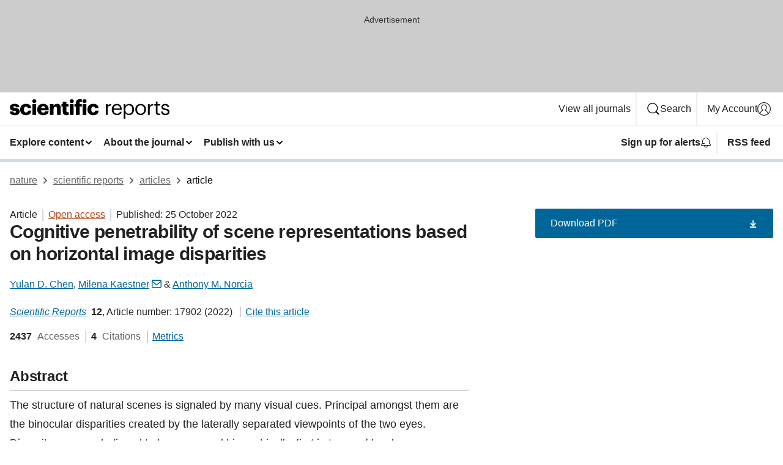

--- FILE ---
content_type: text/html; charset="UTF-8"
request_url: https://www.nature.com/articles/s41598-022-22670-7
body_size: 150748
content:
<!DOCTYPE html>
<html lang="en" class="grade-c">
<head>
    <title>Cognitive penetrability of scene representations based on horizontal image disparities | Scientific Reports</title>
    
        
<link rel="alternate" type="application/rss+xml" href="https://www.nature.com/srep.rss"/>


    

<link rel="preconnect" href="https://cmp.nature.com" crossorigin>

<meta http-equiv="X-UA-Compatible" content="IE=edge">
<meta name="applicable-device" content="pc,mobile">
<meta name="viewport" content="width=device-width,initial-scale=1.0,maximum-scale=5,user-scalable=yes">
<meta name="360-site-verification" content="5a2dc4ab3fcb9b0393241ffbbb490480" />

<script data-test="dataLayer">
    window.dataLayer = [{"content":{"category":{"contentType":"article","legacy":{"webtrendsPrimaryArticleType":"research","webtrendsSubjectTerms":"attention;object-vision;visual-system","webtrendsContentCategory":null,"webtrendsContentCollection":null,"webtrendsContentGroup":"Scientific Reports","webtrendsContentGroupType":null,"webtrendsContentSubGroup":"Article","status":null}},"article":{"doi":"10.1038/s41598-022-22670-7"},"attributes":{"cms":null,"deliveryPlatform":"oscar","copyright":{"open":true,"legacy":{"webtrendsLicenceType":"http://creativecommons.org/licenses/by/4.0/"}}},"contentInfo":{"authors":["Yulan D. Chen","Milena Kaestner","Anthony M. Norcia"],"publishedAt":1666656000,"publishedAtString":"2022-10-25","title":"Cognitive penetrability of scene representations based on horizontal image disparities","legacy":null,"publishedAtTime":null,"documentType":"aplusplus","subjects":"Attention,Object vision,Visual system"},"journal":{"pcode":"srep","title":"scientific reports","volume":"12","issue":"1","id":41598,"publishingModel":"Open Access"},"authorization":{"status":true},"features":[{"name":"furtherReadingSection","present":true}],"collection":null},"page":{"category":{"pageType":"article"},"attributes":{"template":"mosaic","featureFlags":[{"name":"download-collection-test","active":false},{"name":"download-issue-test","active":false},{"name":"nature-onwards-journey","active":false}],"testGroup":null},"search":null},"privacy":{},"version":"1.0.0","product":null,"session":null,"user":null,"backHalfContent":true,"country":"US","hasBody":true,"uneditedManuscript":false,"twitterId":["o3xnx","o43y9","o3ef7"],"baiduId":"d38bce82bcb44717ccc29a90c4b781ea","japan":false}];
    window.dataLayer.push({
        ga4MeasurementId: 'G-ERRNTNZ807',
        ga360TrackingId: 'UA-71668177-1',
        twitterId: ['3xnx', 'o43y9', 'o3ef7'],
        baiduId: 'd38bce82bcb44717ccc29a90c4b781ea',
        ga4ServerUrl: 'https://collect.nature.com',
        imprint: 'nature'
    });
</script>

<script>
    (function(w, d) {
        w.config = w.config || {};
        w.config.mustardcut = false;

        
        if (w.matchMedia && w.matchMedia('only print, only all and (prefers-color-scheme: no-preference), only all and (prefers-color-scheme: light), only all and (prefers-color-scheme: dark)').matches) {
            w.config.mustardcut = true;
            d.classList.add('js');
            d.classList.remove('grade-c');
            d.classList.remove('no-js');
        }
    })(window, document.documentElement);
</script>
 



     
    
    
        
    
    <style>@media only print, only all and (prefers-color-scheme: no-preference), only all and (prefers-color-scheme: light), only all and (prefers-color-scheme: dark) {  .c-card--major .c-card__title,.u-h1,.u-h2,h1,h2,h2.app-access-wall__title{font-family:-apple-system,BlinkMacSystemFont,Segoe UI,Roboto,Oxygen-Sans,Ubuntu,Cantarell,Helvetica Neue,sans-serif;font-weight:700}.c-article-editorial-summary__container .c-article-editorial-summary__article-title,.c-card__title,.c-reading-companion__figure-title,.u-h3,.u-h4,h3,h4,h5,h6{letter-spacing:-.0117156rem}html{line-height:1.15;text-size-adjust:100%;box-sizing:border-box;font-size:100%;height:100%;overflow-y:scroll}body{background:#eee;color:#222;font-family:-apple-system,BlinkMacSystemFont,Segoe UI,Roboto,Oxygen-Sans,Ubuntu,Cantarell,Helvetica Neue,sans-serif;font-size:1.125rem;line-height:1.76;margin:0;min-height:100%}details,main{display:block}h1{font-size:2em;margin:.67em 0}a,sup{vertical-align:baseline}a{background-color:transparent;color:#069;overflow-wrap:break-word;text-decoration:underline;text-decoration-skip-ink:auto;word-break:break-word}b{font-weight:bolder}sup{font-size:75%;line-height:0;position:relative;top:-.5em}img{border:0;height:auto;max-width:100%;vertical-align:middle}button,input,select{font-family:inherit;font-size:100%;line-height:1.15;margin:0}button,input{overflow:visible}button,select{text-transform:none}[type=submit],button{-webkit-appearance:button}[type=checkbox]{box-sizing:border-box;padding:0}summary{display:list-item}[hidden]{display:none}button{border-radius:0;cursor:pointer}h1{font-size:2rem;font-weight:700;letter-spacing:-.0390625rem;line-height:2.25rem}.c-card--major .c-card__title,.u-h1,.u-h2,button,h1,h2,h2.app-access-wall__title{font-family:-apple-system,BlinkMacSystemFont,Segoe UI,Roboto,Oxygen-Sans,Ubuntu,Cantarell,Helvetica Neue,sans-serif}.c-card--major .c-card__title,.u-h2,h2{font-size:1.5rem;font-weight:700;letter-spacing:-.0117156rem;line-height:1.6rem}.u-h3{letter-spacing:-.0117156rem}.c-article-editorial-summary__container .c-article-editorial-summary__article-title,.c-card__title,.c-reading-companion__figure-title,.u-h3,.u-h4,h3,h4,h5,h6{font-family:-apple-system,BlinkMacSystemFont,Segoe UI,Roboto,Oxygen-Sans,Ubuntu,Cantarell,Helvetica Neue,sans-serif;font-size:1.25rem;font-weight:700;line-height:1.4rem}.c-article-editorial-summary__container .c-article-editorial-summary__article-title,.c-reading-companion__figure-title,.u-h4,h3,h4,h5,h6{letter-spacing:-.0117156rem}.c-reading-companion__figure-title,.u-h4{font-size:1.125rem}input+label{padding-left:.5em}nav ol,nav ul{list-style:none none}p:empty{display:none}.c-nature-box{background-color:#fff;border:1px solid #d5d5d5;border-radius:2px;box-shadow:0 0 5px 0 rgba(51,51,51,.1);line-height:1.3;margin-bottom:24px;padding:16px 16px 3px}.c-nature-box__text{font-size:1rem;margin-bottom:16px}.c-nature-box--access-to-pdf{display:none}@media only screen and (min-width:1024px){.c-nature-box--mobile{display:none}}.c-nature-box .c-pdf-download{margin-bottom:16px!important}.c-nature-box svg+.c-article__button-text{margin-left:8px}.c-nature-box--version{background-color:#eee}.c-nature-box__wrapper{transform:translateZ(0)}.c-nature-box__wrapper--placeholder{min-height:165px}.sans-serif{font-family:-apple-system,BlinkMacSystemFont,Segoe UI,Roboto,Oxygen-Sans,Ubuntu,Cantarell,Helvetica Neue,sans-serif}.article-page{background:#fff}p{overflow-wrap:break-word;word-break:break-word}.c-article-header{font-family:-apple-system,BlinkMacSystemFont,Segoe UI,Roboto,Oxygen-Sans,Ubuntu,Cantarell,Helvetica Neue,sans-serif;margin-bottom:40px}.c-article-identifiers{color:#6f6f6f;display:flex;flex-wrap:wrap;font-size:1rem;line-height:1.3;list-style:none;padding:0}.c-article-identifiers__item{list-style:none;margin-right:8px;padding-right:8px}.c-article-identifiers__item:last-child{margin-right:0;padding-right:0}.c-article-title{font-size:1.5rem;line-height:1.25;margin:0 0 16px}@media only screen and (min-width:768px){.c-article-title{font-size:1.875rem;line-height:1.2}}.c-article-author-list{display:inline;font-size:1rem;list-style:none;margin:0 8px 0 0;padding:0;width:100%}.c-article-author-list__item{display:inline;padding-right:0}.c-article-author-list svg{margin-left:4px}.c-article-author-list__show-more{display:none;margin-right:4px}.c-article-author-list__button,.js .c-article-author-list__item--hide,.js .c-article-author-list__show-more{display:none}.js .c-article-author-list--long .c-article-author-list__show-more,.js .c-article-author-list--long+.c-article-author-list__button{display:inline}@media only screen and (max-width:539px){.js .c-article-author-list__item--hide-small-screen{display:none}.js .c-article-author-list--short .c-article-author-list__show-more,.js .c-article-author-list--short+.c-article-author-list__button{display:inline}}#uptodate-client,.js .c-article-author-list--expanded .c-article-author-list__show-more{display:none!important}.js .c-article-author-list--expanded .c-article-author-list__item--hide-small-screen{display:inline!important}.c-article-author-list__button,.c-button-author-list{background:#ebf1f5;border:4px solid #ebf1f5;border-radius:20px;color:#666;font-size:.875rem;line-height:1.4;padding:2px 11px 2px 8px;text-decoration:none}.c-article-author-list__button svg,.c-button-author-list svg{margin:1px 4px 0 0}.c-article-author-list__button:hover,.c-button-author-list:hover{background:#069;border-color:transparent;color:#fff}.c-article-info-details{font-size:1rem;margin-bottom:8px;margin-top:16px}.c-article-info-details__cite-as{border-left:1px solid #6f6f6f;margin-left:8px;padding-left:8px}.c-article-metrics-bar{display:flex;flex-wrap:wrap;font-size:1rem;line-height:1.3}.c-article-metrics-bar__wrapper{margin:16px 0}.c-article-metrics-bar__item{align-items:baseline;border-right:1px solid #6f6f6f;margin-right:8px}.c-article-metrics-bar__item:last-child{border-right:0}.c-article-metrics-bar__count{font-weight:700;margin:0}.c-article-metrics-bar__label{color:#626262;font-style:normal;font-weight:400;margin:0 10px 0 5px}.c-article-metrics-bar__details{margin:0}.c-article-main-column{font-family:-apple-system,BlinkMacSystemFont,Segoe UI,Roboto,Oxygen-Sans,Ubuntu,Cantarell,Helvetica Neue,sans-serif;margin-right:8.6%;width:60.2%}@media only screen and (max-width:1023px){.c-article-main-column{margin-right:0;width:100%}}.c-article-extras{float:left;font-family:-apple-system,BlinkMacSystemFont,Segoe UI,Roboto,Oxygen-Sans,Ubuntu,Cantarell,Helvetica Neue,sans-serif;width:31.2%}@media only screen and (max-width:1023px){.c-article-extras{display:none}}.c-article-associated-content__container .c-article-associated-content__title,.c-article-section__title{border-bottom:2px solid #d5d5d5;font-size:1.25rem;margin:0;padding-bottom:8px}@media only screen and (min-width:768px){.c-article-associated-content__container .c-article-associated-content__title,.c-article-section__title{font-size:1.5rem;line-height:1.24}}.c-article-associated-content__container .c-article-associated-content__title{margin-bottom:8px}.c-article-body p{margin-bottom:24px;margin-top:0}.c-article-section{clear:both}.c-article-section__content{margin-bottom:40px;padding-top:8px}@media only screen and (max-width:1023px){.c-article-section__content{padding-left:0}}.c-article-authors-search{margin-bottom:24px;margin-top:0}.c-article-authors-search__item,.c-article-authors-search__title{font-family:-apple-system,BlinkMacSystemFont,Segoe UI,Roboto,Oxygen-Sans,Ubuntu,Cantarell,Helvetica Neue,sans-serif}.c-article-authors-search__title{color:#626262;font-size:1.05rem;font-weight:700;margin:0;padding:0}.c-article-authors-search__item{font-size:1rem}.c-article-authors-search__text{margin:0}.c-code-block{border:1px solid #fff;font-family:monospace;margin:0 0 24px;padding:20px}.c-code-block__heading{font-weight:400;margin-bottom:16px}.c-code-block__line{display:block;overflow-wrap:break-word;white-space:pre-wrap}.c-article-share-box__no-sharelink-info{font-size:.813rem;font-weight:700;margin-bottom:24px;padding-top:4px}.c-article-share-box__only-read-input{border:1px solid #d5d5d5;box-sizing:content-box;display:inline-block;font-size:.875rem;font-weight:700;height:24px;margin-bottom:8px;padding:8px 10px}.c-article-share-box__button--link-like{background-color:transparent;border:0;color:#069;cursor:pointer;font-size:.875rem;margin-bottom:8px;margin-left:10px}.c-article-editorial-summary__container{font-family:-apple-system,BlinkMacSystemFont,Segoe UI,Roboto,Oxygen-Sans,Ubuntu,Cantarell,Helvetica Neue,sans-serif;font-size:1rem}.c-article-editorial-summary__container .c-article-editorial-summary__content p:last-child{margin-bottom:0}.c-article-editorial-summary__container .c-article-editorial-summary__content--less{max-height:9.5rem;overflow:hidden}.c-article-editorial-summary__container .c-article-editorial-summary__button{background-color:#fff;border:0;color:#069;font-size:.875rem;margin-bottom:16px}.c-article-editorial-summary__container .c-article-editorial-summary__button.active,.c-article-editorial-summary__container .c-article-editorial-summary__button.hover,.c-article-editorial-summary__container .c-article-editorial-summary__button:active,.c-article-editorial-summary__container .c-article-editorial-summary__button:hover{text-decoration:underline;text-decoration-skip-ink:auto}.c-article-associated-content__container .c-article-associated-content__collection-label{font-size:.875rem;line-height:1.4}.c-article-associated-content__container .c-article-associated-content__collection-title{line-height:1.3}.c-reading-companion{clear:both;min-height:389px}.c-reading-companion__sticky{max-width:389px}.c-reading-companion__scroll-pane{margin:0;min-height:200px;overflow:hidden auto}.c-reading-companion__tabs{display:flex;flex-flow:row nowrap;font-size:1rem;list-style:none;margin:0 0 8px;padding:0}.c-reading-companion__tabs>li{flex-grow:1}.c-reading-companion__tab{background-color:#eee;border:1px solid #d5d5d5;border-image:initial;border-left-width:0;color:#0067c5;font-size:1rem;padding:8px 8px 8px 15px;text-align:left;width:100%}.c-reading-companion__tabs li:first-child .c-reading-companion__tab{border-left-width:1px}.c-reading-companion__tab--active{background-color:#fff;border-bottom:1px solid #fff;color:#222;font-weight:700}.c-reading-companion__sections-list{list-style:none;padding:0}.c-reading-companion__figures-list,.c-reading-companion__references-list{list-style:none;min-height:389px;padding:0}.c-reading-companion__sections-list{margin:0 0 8px;min-height:50px}.c-reading-companion__section-item{font-size:1rem;padding:0}.c-reading-companion__section-item a{display:block;line-height:1.5;overflow:hidden;padding:8px 0 8px 16px;text-overflow:ellipsis;white-space:nowrap}.c-reading-companion__figure-item{border-top:1px solid #d5d5d5;font-size:1rem;padding:16px 8px 16px 0}.c-reading-companion__figure-item:first-child{border-top:none;padding-top:8px}.c-reading-companion__reference-item{border-top:1px solid #d5d5d5;font-size:1rem;padding:8px 8px 8px 16px}.c-reading-companion__reference-item:first-child{border-top:none}.c-reading-companion__reference-item a{word-break:break-word}.c-reading-companion__reference-citation{display:inline}.c-reading-companion__reference-links{font-size:.813rem;font-weight:700;list-style:none;margin:8px 0 0;padding:0;text-align:right}.c-reading-companion__reference-links>a{display:inline-block;padding-left:8px}.c-reading-companion__reference-links>a:first-child{display:inline-block;padding-left:0}.c-reading-companion__figure-title{display:block;margin:0 0 8px}.c-reading-companion__figure-links{display:flex;justify-content:space-between;margin:8px 0 0}.c-reading-companion__figure-links>a{align-items:center;display:flex}.c-reading-companion__figure-full-link svg{height:.8em;margin-left:2px}.c-reading-companion__panel{border-top:none;display:none;margin-top:0;padding-top:0}.c-cod,.c-reading-companion__panel--active{display:block}.c-cod{font-size:1rem;width:100%}.c-cod__form{background:#ebf0f3}.c-cod__prompt{font-size:1.125rem;line-height:1.3;margin:0 0 24px}.c-cod__label{display:block;margin:0 0 4px}.c-cod__row{display:flex;margin:0 0 16px}.c-cod__row:last-child{margin:0}.c-cod__input{border:1px solid #d5d5d5;border-radius:2px;flex:1 1 auto;margin:0;padding:13px}.c-cod__input--submit{background-color:#069;border:1px solid #069;color:#fff;flex-shrink:1;margin-left:8px;transition:background-color .2s ease-out 0s,color .2s ease-out 0s}.c-cod__input--submit-single{flex-basis:100%;flex-shrink:0;margin:0}.c-cod__input--submit:focus,.c-cod__input--submit:hover{background-color:#fff;color:#069}.c-pdf-download__link .u-icon{padding-top:2px}.c-pdf-download{display:flex;margin-bottom:24px;max-height:48px}@media only screen and (min-width:540px){.c-pdf-download{max-height:none}}@media only screen and (min-width:1024px){.c-pdf-download{max-height:48px}}.c-pdf-download__link{display:flex;flex:1 1 0%}.c-pdf-download__link:hover{text-decoration:none}.c-pdf-download__text{padding-right:4px}@media only screen and (max-width:539px){.c-pdf-download__text{text-transform:capitalize}}@media only screen and (min-width:540px){.c-pdf-download__text{padding-right:8px}}.c-context-bar--sticky .c-pdf-download{display:block;margin-bottom:0;white-space:nowrap}@media only screen and (max-width:539px){.c-pdf-download .u-sticky-visually-hidden{border:0;clip:rect(0,0,0,0);height:1px;margin:-100%;overflow:hidden;padding:0;position:absolute!important;width:1px}}.c-pdf-container{display:flex;justify-content:flex-end}@media only screen and (max-width:539px){.c-pdf-container .c-pdf-download{display:flex;flex-basis:100%}}.c-pdf-container .c-pdf-download+.c-pdf-download{margin-left:16px}.c-article-extras .c-pdf-container .c-pdf-download{width:100%}.c-article-extras .c-pdf-container .c-pdf-download+.c-pdf-download{margin-left:0}@media only screen and (min-width:540px){.c-context-bar--sticky .c-pdf-download__link{align-items:center;flex:1 1 183px}}@media only screen and (max-width:320px){.c-context-bar--sticky .c-pdf-download__link{padding:16px}}.article-page--commercial .c-article-main-column .c-pdf-button__container .c-pdf-download{display:none}@media only screen and (max-width:1023px){.article-page--commercial .c-article-main-column .c-pdf-button__container .c-pdf-download{display:block}}.c-recommendations-column-switch .c-meta{margin-top:auto}.c-context-bar{box-shadow:0 0 10px 0 rgba(51,51,51,.2);position:relative;width:100%}.c-context-bar__container{margin:0 auto;max-width:1280px;padding:0 16px}.c-context-bar__title{display:none}.app-researcher-popup__link.hover,.app-researcher-popup__link.visited,.app-researcher-popup__link:hover,.app-researcher-popup__link:visited,.c-article-metrics__heading a,.c-article-metrics__posts .c-card__title a{color:inherit}.c-article-authors-search__list{align-items:center;display:flex;flex-wrap:wrap;gap:16px 16px;justify-content:center}@media only screen and (min-width:320px){.c-article-authors-search__list{justify-content:normal}}.c-article-authors-search__text{align-items:center;display:flex;flex-flow:column wrap;font-size:14px;justify-content:center}@media only screen and (min-width:320px){.c-article-authors-search__text{flex-direction:row;font-size:16px}}.c-article-authors-search__links-text{font-weight:700;margin-right:8px;text-align:center}@media only screen and (min-width:320px){.c-article-authors-search__links-text{text-align:left}}.c-article-authors-search__list-item--left{flex:1 1 100%}@media only screen and (min-width:320px){.c-article-authors-search__list-item--left{flex-basis:auto}}.c-article-authors-search__list-item--right{flex:1 1 auto}.c-article-identifiers{margin:0}.c-article-identifiers__item{border-right:2px solid #cedbe0;color:#222;font-size:14px}@media only screen and (min-width:320px){.c-article-identifiers__item{font-size:16px}}.c-article-identifiers__item:last-child{border-right:none}.c-article-metrics__posts .c-card__title{font-size:1.05rem}.c-article-metrics__posts .c-card__title+span{color:#6f6f6f;font-size:1rem}.app-author-list{color:#222;font-family:-apple-system,BlinkMacSystemFont,Segoe UI,Roboto,Oxygen-Sans,Ubuntu,Cantarell,Helvetica Neue,sans-serif;font-size:1rem;line-height:1.4;list-style:none;margin:0;padding:0}.app-author-list>li,.c-breadcrumbs>li,.c-footer__links>li,.js .app-author-list,.u-list-comma-separated>li,.u-list-inline>li{display:inline}.app-author-list>li:not(:first-child):not(:last-child):before{content:", "}.app-author-list>li:not(:only-child):last-child:before{content:" & "}.app-author-list--compact{font-size:.875rem;line-height:1.4}.app-author-list--truncated>li:not(:only-child):last-child:before{content:" ... "}.js .app-author-list__hide{display:none;visibility:hidden}.js .app-author-list__hide:first-child+*{margin-block-start:0}.c-ad{text-align:center}@media only screen and (min-width:320px){.c-ad{padding:8px}}.c-ad--728x90{background-color:#ccc;display:none}.c-ad--728x90 .c-ad__inner{min-height:calc(1.5em + 94px)}@media only screen and (min-width:768px){.js .c-ad--728x90{display:none}.js .u-show-following-ad+.c-ad--728x90{display:block}}.c-ad__label{color:#333;font-weight:400;line-height:1.5;margin-bottom:4px}.c-ad__label,.c-meta{font-family:-apple-system,BlinkMacSystemFont,Segoe UI,Roboto,Oxygen-Sans,Ubuntu,Cantarell,Helvetica Neue,sans-serif;font-size:.875rem}.c-meta{color:inherit;line-height:1.4;list-style:none;margin:0;padding:0}.c-meta--large{font-size:1rem}.c-meta--large .c-meta__item{margin-bottom:8px}.c-meta__item{display:inline-block;margin-bottom:4px}.c-meta__item:not(:last-child){border-right:1px solid #d5d5d5;margin-right:4px;padding-right:4px}@media only screen and (max-width:539px){.c-meta__item--block-sm-max{display:block}.c-meta__item--block-sm-max:not(:last-child){border-right:none;margin-right:0;padding-right:0}}@media only screen and (min-width:1024px){.c-meta__item--block-at-lg{display:block}.c-meta__item--block-at-lg:not(:last-child){border-right:none;margin-right:0;padding-right:0}}.c-meta__type{font-weight:700;text-transform:none}.c-skip-link{background:#069;bottom:auto;color:#fff;font-family:-apple-system,BlinkMacSystemFont,Segoe UI,Roboto,Oxygen-Sans,Ubuntu,Cantarell,Helvetica Neue,sans-serif;font-size:.875rem;padding:8px;position:absolute;text-align:center;transform:translateY(-100%);z-index:9999}@media (prefers-reduced-motion:reduce){.c-skip-link{transition:top .3s ease-in-out 0s}}@media print{.c-skip-link{display:none}}.c-skip-link:link{color:#fff}.c-status-message{align-items:center;box-sizing:border-box;display:flex;font-family:-apple-system,BlinkMacSystemFont,Segoe UI,Roboto,Oxygen-Sans,Ubuntu,Cantarell,Helvetica Neue,sans-serif;font-size:1rem;position:relative;width:100%}.c-card__summary>p:last-child,.c-status-message :last-child{margin-bottom:0}.c-status-message--boxed{background-color:#fff;border:1px solid #eee;border-radius:2px;line-height:1.4;padding:16px}.c-status-message__heading{font-family:-apple-system,BlinkMacSystemFont,Segoe UI,Roboto,Oxygen-Sans,Ubuntu,Cantarell,Helvetica Neue,sans-serif;font-size:1rem;font-weight:700}.c-status-message__icon{fill:currentcolor;display:inline-block;flex:0 0 auto;height:1.5em;margin-right:8px;transform:translate(0);vertical-align:text-top;width:1.5em}.c-status-message__icon--top{align-self:flex-start}.c-status-message--info .c-status-message__icon{color:#003f8d}.c-status-message--boxed.c-status-message--info{border-bottom:4px solid #003f8d}.c-status-message--error .c-status-message__icon{color:#c40606}.c-status-message--boxed.c-status-message--error{border-bottom:4px solid #c40606}.c-status-message--success .c-status-message__icon{color:#00b8b0}.c-status-message--boxed.c-status-message--success{border-bottom:4px solid #00b8b0}.c-status-message--warning .c-status-message__icon{color:#edbc53}.c-status-message--boxed.c-status-message--warning{border-bottom:4px solid #edbc53}.c-breadcrumbs{color:#000;font-family:-apple-system,BlinkMacSystemFont,Segoe UI,Roboto,Oxygen-Sans,Ubuntu,Cantarell,Helvetica Neue,sans-serif;font-size:1rem;list-style:none;margin:0;padding:0}.c-breadcrumbs__link{color:#666}svg.c-breadcrumbs__chevron{margin:4px 4px 0;fill:#888;height:10px;width:10px}@media only screen and (max-width:539px){.c-breadcrumbs .c-breadcrumbs__item{display:none}.c-breadcrumbs .c-breadcrumbs__item:last-child,.c-breadcrumbs .c-breadcrumbs__item:nth-last-child(2){display:inline}}.c-card{background-color:transparent;border:0;box-shadow:none;display:flex;flex-direction:column;font-size:14px;min-width:0;overflow:hidden;padding:0;position:relative}.c-card--no-shape{background:0 0;border:0;box-shadow:none}.c-card__image{display:flex;justify-content:center;overflow:hidden;padding-bottom:56.25%;position:relative}@supports (aspect-ratio:1/1){.c-card__image{padding-bottom:0}}.c-card__image img{left:0;min-height:100%;min-width:100%;position:absolute}@supports ((-o-object-fit:cover) or (object-fit:cover)){.c-card__image img{height:100%;object-fit:cover;width:100%}}.c-card__body{flex:1 1 auto;padding:16px}.c-card--no-shape .c-card__body{padding:0}.c-card--no-shape .c-card__body:not(:first-child){padding-top:16px}.c-card__title{letter-spacing:-.01875rem;margin-bottom:8px;margin-top:0}[lang=de] .c-card__title{hyphens:auto}.c-card__summary{line-height:1.4}.c-card__summary>p{margin-bottom:5px}.c-card__summary a{text-decoration:underline}.c-card__link:not(.c-card__link--no-block-link):before{bottom:0;content:"";left:0;position:absolute;right:0;top:0}.c-card--flush .c-card__body{padding:0}.c-card--major{font-size:1rem}.c-card--dark{background-color:#29303c;border-width:0;color:#e3e4e5}.c-card--dark .c-card__title{color:#fff}.c-card--dark .c-card__link,.c-card--dark .c-card__summary a{color:inherit}.c-header{background-color:#fff;border-bottom:5px solid #000;font-size:1rem;line-height:1.4;margin-bottom:16px}.c-header__row{padding:0;position:relative}.c-header__row:not(:last-child){border-bottom:1px solid #eee}.c-header__split{align-items:center;display:flex;justify-content:space-between}.c-header__logo-container{flex:1 1 0px;line-height:0;margin:8px 24px 8px 0}.c-header__logo{transform:translateZ(0)}.c-header__logo img{max-height:32px}.c-header__container{margin:0 auto;max-width:1280px}.c-header__menu{align-items:center;display:flex;flex:0 1 auto;flex-wrap:wrap;font-weight:700;gap:8px 8px;line-height:1.4;list-style:none;margin:0 -4px;padding:0}@media print{.c-header__menu{display:none}}@media only screen and (max-width:1023px){.c-header__menu--hide-lg-max{display:none;visibility:hidden}}.c-header__menu--global{font-weight:400;justify-content:flex-end}.c-header__menu--global svg{display:none;visibility:hidden}.c-header__menu--global svg:first-child+*{margin-block-start:0}@media only screen and (min-width:540px){.c-header__menu--global svg{display:block;visibility:visible}}.c-header__menu--journal{font-size:.875rem;margin:8px 0 8px -8px}@media only screen and (min-width:540px){.c-header__menu--journal{flex-wrap:nowrap;font-size:1rem}}.c-header__item{padding-bottom:0;padding-top:0;position:static}.c-header__item--pipe{border-left:2px solid #eee;padding-left:8px}.c-header__item--padding{padding-bottom:8px;padding-top:8px}@media only screen and (min-width:540px){.c-header__item--dropdown-menu{position:relative}}@media only screen and (min-width:1024px){.c-header__item--hide-lg{display:none;visibility:hidden}}@media only screen and (max-width:767px){.c-header__item--hide-md-max{display:none;visibility:hidden}.c-header__item--hide-md-max:first-child+*{margin-block-start:0}}.c-header__link{align-items:center;color:inherit;display:inline-flex;gap:4px 4px;padding:8px;white-space:nowrap}.c-header__link svg{transition-duration:.2s}.c-header__show-text{display:none;visibility:hidden}.has-tethered .c-header__heading--js-hide:first-child+*{margin-block-start:0}@media only screen and (min-width:540px){.c-header__show-text{display:inline;visibility:visible}}.c-header__show-text-sm{display:inline;visibility:visible}@media only screen and (min-width:540px){.c-header__show-text-sm{display:none;visibility:hidden}.c-header__show-text-sm:first-child+*{margin-block-start:0}}.c-header__dropdown{background-color:#000;border-bottom:1px solid #2f2f2f;color:#eee;font-size:.875rem;line-height:1.2;padding:16px 0}@media print{.c-header__dropdown{display:none}}.c-header__heading{display:inline-block;font-family:-apple-system,BlinkMacSystemFont,Segoe UI,Roboto,Oxygen-Sans,Ubuntu,Cantarell,Helvetica Neue,sans-serif;font-size:1.25rem;font-weight:400;line-height:1.4;margin-bottom:8px}.c-header__heading--keyline{border-top:1px solid;border-color:#2f2f2f;margin-top:16px;padding-top:16px;width:100%}.c-header__list{display:flex;flex-wrap:wrap;gap:0 16px;list-style:none;margin:0 -8px}.c-header__flush{margin:0 -8px}.c-header__visually-hidden{border:0;clip:rect(0,0,0,0);height:1px;margin:-100%;overflow:hidden;padding:0;position:absolute!important;width:1px}.c-header__search-form{margin-bottom:8px}.c-header__search-layout{display:flex;flex-wrap:wrap;gap:16px 16px}.c-header__search-layout>:first-child{flex:999 1 auto}.c-header__search-layout>*{flex:1 1 auto}.c-header__search-layout--max-width{max-width:720px}.c-header__search-button{align-items:center;background-color:transparent;background-image:none;border:1px solid #fff;border-radius:2px;color:#fff;cursor:pointer;display:flex;font-family:sans-serif;font-size:1rem;justify-content:center;line-height:1.15;margin:0;padding:8px 16px;position:relative;text-decoration:none;transition:all .25s ease 0s,color .25s ease 0s,border-color .25s ease 0s;width:100%}.c-header__input,.c-header__select{border:1px solid;border-radius:3px;box-sizing:border-box;font-size:1rem;padding:8px 16px;width:100%}.c-header__select{-webkit-appearance:none;background-image:url("data:image/svg+xml,%3Csvg height='16' viewBox='0 0 16 16' width='16' xmlns='http://www.w3.org/2000/svg'%3E%3Cpath d='m5.58578644 3-3.29289322-3.29289322c-.39052429-.39052429-.39052429-1.02368927 0-1.41421356s1.02368927-.39052429 1.41421356 0l4 4c.39052429.39052429.39052429 1.02368927 0 1.41421356l-4 4c-.39052429.39052429-1.02368927.39052429-1.41421356 0s-.39052429-1.02368927 0-1.41421356z' fill='%23333' fill-rule='evenodd' transform='matrix(0 1 -1 0 11 3)'/%3E%3C/svg%3E");background-position:right .7em top 50%;background-repeat:no-repeat;background-size:1em;box-shadow:0 1px 0 1px rgba(0,0,0,.04);display:block;margin:0;max-width:100%;min-width:150px}@media only screen and (min-width:540px){.c-header__menu--journal .c-header__item--dropdown-menu:last-child .c-header__dropdown.has-tethered{left:auto;right:0}}@media only screen and (min-width:768px){.c-header__menu--journal .c-header__item--dropdown-menu:last-child .c-header__dropdown.has-tethered{left:0;right:auto}}.c-header__dropdown.has-tethered{border-bottom:0;border-radius:0 0 2px 2px;left:0;position:absolute;top:100%;transform:translateY(5px);width:100%;z-index:1}@media only screen and (min-width:540px){.c-header__dropdown.has-tethered{transform:translateY(8px);width:auto}}@media only screen and (min-width:768px){.c-header__dropdown.has-tethered{min-width:225px}}.c-header__dropdown--full-width.has-tethered{padding:32px 0 24px;transform:none;width:100%}.has-tethered .c-header__heading--js-hide{display:none;visibility:hidden}.has-tethered .c-header__list--js-stack{flex-direction:column}.has-tethered .c-header__item--keyline,.has-tethered .c-header__list~.c-header__list .c-header__item:first-child{border-top:1px solid #d5d5d5;margin-top:8px;padding-top:8px}.c-header__item--snid-account-widget{display:flex}.c-header__container{padding:0 4px}.c-header__list{padding:0 12px}.c-header__menu .c-header__link{font-size:14px}.c-header__item--snid-account-widget .c-header__link{padding:8px}.c-header__menu--journal{margin-left:0}@media only screen and (min-width:540px){.c-header__container{padding:0 16px}.c-header__menu--journal{margin-left:-8px}.c-header__menu .c-header__link{font-size:16px}.c-header__link--search{gap:13px 13px}}.u-button{align-items:center;background-color:transparent;background-image:none;border-radius:2px;cursor:pointer;display:inline-flex;font-family:sans-serif;font-size:1rem;justify-content:center;line-height:1.3;margin:0;padding:8px;position:relative;text-decoration:none;transition:all .25s ease 0s,color .25s ease 0s,border-color .25s ease 0s;width:auto}.u-button svg,.u-button--primary svg{fill:currentcolor}.u-button{border:1px solid #069;color:#069}.u-button--primary{background-color:#069;background-image:none;border:1px solid #069;color:#fff}.u-button--full-width{display:flex;width:100%}.u-display-none{display:none}.js .u-js-hide,.u-hide{display:none;visibility:hidden}.u-hide:first-child+*{margin-block-start:0}.u-visually-hidden{border:0;clip:rect(0,0,0,0);height:1px;margin:-100%;overflow:hidden;padding:0;position:absolute!important;width:1px}@media print{.u-hide-print{display:none}}@media only screen and (min-width:1024px){.u-hide-at-lg{display:none;visibility:hidden}.u-hide-at-lg:first-child+*{margin-block-start:0}}.u-clearfix:after,.u-clearfix:before{content:"";display:table}.u-clearfix:after{clear:both}.u-color-open-access{color:#b74616}.u-float-left{float:left}.u-icon{fill:currentcolor;display:inline-block;height:1em;transform:translate(0);vertical-align:text-top;width:1em}.u-full-height{height:100%}.u-link-inherit{color:inherit}.u-list-reset{list-style:none;margin:0;padding:0}.u-text-bold{font-weight:700}.u-container{margin:0 auto;max-width:1280px;padding:0 16px}.u-justify-content-space-between{justify-content:space-between}.u-mt-32{margin-top:32px}.u-mb-8{margin-bottom:8px}.u-mb-16{margin-bottom:16px}.u-mb-24{margin-bottom:24px}.u-mb-32{margin-bottom:32px}.u-mb-48{margin-bottom:48px}.u-pa-16{padding:16px}html *,html :after,html :before{box-sizing:inherit}.c-article-section__title,.c-article-title{font-weight:700}.c-card__title{line-height:1.4em}.c-article__button{background-color:#069;border:1px solid #069;border-radius:2px;color:#fff;display:flex;font-family:-apple-system,BlinkMacSystemFont,Segoe UI,Roboto,Oxygen-Sans,Ubuntu,Cantarell,Helvetica Neue,sans-serif;font-size:.875rem;line-height:1.4;margin-bottom:16px;padding:13px;transition:background-color .2s ease-out 0s,color .2s ease-out 0s}.c-article__button,.c-article__button:hover{text-decoration:none}.c-article__button--inverted,.c-article__button:hover{background-color:#fff;color:#069}.c-article__button--inverted:hover{background-color:#069;color:#fff}.c-header__link{text-decoration:inherit}.grade-c-hide{display:block}.c-pdf-download__link{padding:13px 24px} } </style>




    
        <link data-test="critical-css-handler" data-inline-css-source="critical-css" rel="stylesheet" href="/static/css/enhanced-article-1e72f97fd7.css" media="print" onload="this.media='only print, only all and (prefers-color-scheme: no-preference), only all and (prefers-color-scheme: light), only all and (prefers-color-scheme: dark)';this.onload=null">
    
    <noscript>
        <link rel="stylesheet" type="text/css" href="/static/css/enhanced-article-1e72f97fd7.css" media="only print, only all and (prefers-color-scheme: no-preference), only all and (prefers-color-scheme: light), only all and (prefers-color-scheme: dark)">
    </noscript>

<link rel="stylesheet" type="text/css" href="/static/css/article-print-fb7cb72232.css" media="print">
    



<link rel="apple-touch-icon" sizes="180x180" href=/static/images/favicons/nature/apple-touch-icon-f39cb19454.png>
<link rel="icon" type="image/png" sizes="48x48" href=/static/images/favicons/nature/favicon-48x48-b52890008c.png>
<link rel="icon" type="image/png" sizes="32x32" href=/static/images/favicons/nature/favicon-32x32-3fe59ece92.png>
<link rel="icon" type="image/png" sizes="16x16" href=/static/images/favicons/nature/favicon-16x16-951651ab72.png>
<link rel="manifest" href=/static/manifest.json crossorigin="use-credentials">
<link rel="mask-icon" href=/static/images/favicons/nature/safari-pinned-tab-69bff48fe6.svg color="#000000">
<link rel="shortcut icon" href=/static/images/favicons/nature/favicon.ico>
<meta name="msapplication-TileColor" content="#000000">
<meta name="msapplication-config" content=/static/browserconfig.xml>
<meta name="theme-color" content="#000000">
<meta name="application-name" content="Nature">


<script>
    (function () {
        if ( typeof window.CustomEvent === "function" ) return false;
        function CustomEvent ( event, params ) {
            params = params || { bubbles: false, cancelable: false, detail: null };
            var evt = document.createEvent( 'CustomEvent' );
            evt.initCustomEvent( event, params.bubbles, params.cancelable, params.detail );
            return evt;
        }

        CustomEvent.prototype = window.Event.prototype;

        window.CustomEvent = CustomEvent;
    })();
</script>


<script>
    (function (w, d, s) {
        var urlParams = new URLSearchParams(w.location.search);
        if (urlParams.get('gptAdsTest') !== null) {
            d.addEventListener('sncc:initialise', function (e) {
                var t = d.createElement(s);
                var h = d.getElementsByTagName(s)[0];
                t.src = 'https://' + (e.detail.C03 ? 'securepubads.g.doubleclick' : 'pagead2.googlesyndication') + '.net/tag/js/gpt.js';
                t.async = false;
                t.onload = function () {
                    var n = d.createElement(s);
                    n.src = 'https://fed-libs.nature.com/production/gpt-ads-gtm.min.js';
                    n.async = false;
                    h.insertAdjacentElement('afterend', n);
                };
                h.insertAdjacentElement('afterend', t);
            })
        }
    })(window, document, 'script');
</script>
    
<!-- Google Tag Manager -->
<script data-test="gtm-head">
    window.initGTM = function() {
        if (window.config.mustardcut) {
            (function (w, d, s, l, i) {
                w[l] = w[l] || [];
                w[l].push({'gtm.start': new Date().getTime(), event: 'gtm.js'});
                var f = d.getElementsByTagName(s)[0],
                        j = d.createElement(s),
                        dl = l != 'dataLayer' ? '&l=' + l : '';
                j.async = true;
                j.src = 'https://sgtm.nature.com/gtm.js?id=' + i + dl;
                f.parentNode.insertBefore(j, f);
            })(window, document, 'script', 'dataLayer', 'GTM-MRVXSHQ');
        }
    }
</script>
<!-- End Google Tag Manager -->

    <script>
    (function(w,d,t) {
        function cc() {
            var h = w.location.hostname;
            if (h === 'preview-www.nature.com') return;
            var e = d.createElement(t),
                s = d.getElementsByTagName(t)[0];
            if (h === 'nature.com' || h.endsWith('.nature.com')) {
                e.src = 'https://cmp.nature.com/production_live/en/consent-bundle-8-102.js';
                e.setAttribute('onload', "initGTM(window,document,'script','dataLayer','GTM-MRVXSHQ')");
            } else {
                e.src = '/static/js/cookie-consent-es5-bundle-8d962b73c2.js';
                e.setAttribute('data-consent', h);
            }
            s.insertAdjacentElement('afterend', e);
        }
        cc();
    })(window,document,'script');
</script>


<script id="js-position0">
    (function(w, d) {
        w.idpVerifyPrefix = 'https://verify.nature.com';
        w.ra21Host = 'https://wayf.springernature.com';
        var moduleSupport = (function() {
            return 'noModule' in d.createElement('script');
        })();

        if (w.config.mustardcut === true) {
            w.loader = {
                index: 0,
                registered: [],
                scripts: [
                    
                        {src: '/static/js/global-article-es6-bundle-4b65fc7e00.js', test: 'global-article-js', module: true},
                        {src: '/static/js/global-article-es5-bundle-432fb5ed2f.js', test: 'global-article-js', nomodule: true},
                        {src: '/static/js/shared-es6-bundle-0c7392804a.js', test: 'shared-js', module: true},
                        {src: '/static/js/shared-es5-bundle-f97043df39.js', test: 'shared-js', nomodule: true},
                        {src: '/static/js/header-150-es6-bundle-5bb959eaa1.js', test: 'header-150-js', module: true},
                        {src: '/static/js/header-150-es5-bundle-994fde5b1d.js', test: 'header-150-js', nomodule: true}
                    
                ].filter(function (s) {
                    if (s.src === null) return false;
                    if (moduleSupport && s.nomodule) return false;
                    return !(!moduleSupport && s.module);
                }),

                register: function (value) {
                    this.registered.push(value);
                },

                ready: function () {
                    if (this.registered.length === this.scripts.length) {
                        this.registered.forEach(function (fn) {
                            if (typeof fn === 'function') {
                                setTimeout(fn, 0); 
                            }
                        });
                        this.ready = function () {};
                    }
                },

                insert: function (s) {
                    var t = d.getElementById('js-position' + this.index);
                    if (t && t.insertAdjacentElement) {
                        t.insertAdjacentElement('afterend', s);
                    } else {
                        d.head.appendChild(s);
                    }
                    ++this.index;
                },

                createScript: function (script, beforeLoad) {
                    var s = d.createElement('script');
                    s.id = 'js-position' + (this.index + 1);
                    s.setAttribute('data-test', script.test);
                    if (beforeLoad) {
                        s.defer = 'defer';
                        s.onload = function () {
                            if (script.noinit) {
                                loader.register(true);
                            }
                            if (d.readyState === 'interactive' || d.readyState === 'complete') {
                                loader.ready();
                            }
                        };
                    } else {
                        s.async = 'async';
                    }
                    s.src = script.src;
                    return s;
                },

                init: function () {
                    this.scripts.forEach(function (s) {
                        loader.insert(loader.createScript(s, true));
                    });

                    d.addEventListener('DOMContentLoaded', function () {
                        loader.ready();
                        var conditionalScripts;
                        
                            conditionalScripts = [
                                {match: 'div[data-pan-container]', src: '/static/js/pan-zoom-es6-bundle-464a2af269.js', test: 'pan-zoom-js',  module: true },
                                {match: 'div[data-pan-container]', src: '/static/js/pan-zoom-es5-bundle-98fb9b653b.js', test: 'pan-zoom-js',  nomodule: true },
                                {match: 'math,span.mathjax-tex', src: '/static/js/math-es6-bundle-cfe28c12e7.js', test: 'math-js', module: true},
                                {match: 'math,span.mathjax-tex', src: '/static/js/math-es5-bundle-41a1a3e87a.js', test: 'math-js', nomodule: true}
                            ];
                        

                        if (conditionalScripts) {
                            conditionalScripts.filter(function (script) {
                                return !!document.querySelector(script.match) && !((moduleSupport && script.nomodule) || (!moduleSupport && script.module));
                            }).forEach(function (script) {
                                loader.insert(loader.createScript(script));
                            });
                        }
                    }, false);
                }
            };
            loader.init();
        }
    })(window, document);
</script>










<meta name="robots" content="noarchive">
<meta name="access" content="Yes">


<link rel="search" href="https://www.nature.com/search">
<link rel="search" href="https://www.nature.com/opensearch/opensearch.xml" type="application/opensearchdescription+xml" title="nature.com">
<link rel="search" href="https://www.nature.com/opensearch/request" type="application/sru+xml" title="nature.com">





    
    <script type="application/ld+json">{"mainEntity":{"headline":"Cognitive penetrability of scene representations based on horizontal image disparities","description":"The structure of natural scenes is signaled by many visual cues. Principal amongst them are the binocular disparities created by the laterally separated viewpoints of the two eyes. Disparity cues are believed to be processed hierarchically, first in terms of local measurements of absolute disparity and second in terms of more global measurements of relative disparity that allow extraction of the depth structure of a scene. Psychophysical and oculomotor studies have suggested that relative disparities are particularly relevant to perception, whilst absolute disparities are not. Here, we compare neural responses to stimuli that isolate the absolute disparity cue with stimuli that contain additional relative disparity cues, using the high temporal resolution of EEG to determine the temporal order of absolute and relative disparity processing. By varying the observers’ task, we assess the extent to which each cue is cognitively penetrable. We find that absolute disparity is extracted before relative disparity, and that task effects arise only at or after the extraction of relative disparity. Our results indicate a hierarchy of disparity processing stages leading to the formation of a proto-object representation upon which higher cognitive processes can act.","datePublished":"2022-10-25T00:00:00Z","dateModified":"2022-10-25T00:00:00Z","pageStart":"1","pageEnd":"14","license":"http://creativecommons.org/licenses/by/4.0/","sameAs":"https://doi.org/10.1038/s41598-022-22670-7","keywords":["Attention","Object vision","Visual system","Science","Humanities and Social Sciences","multidisciplinary"],"image":["https://media.springernature.com/lw1200/springer-static/image/art%3A10.1038%2Fs41598-022-22670-7/MediaObjects/41598_2022_22670_Fig1_HTML.png","https://media.springernature.com/lw1200/springer-static/image/art%3A10.1038%2Fs41598-022-22670-7/MediaObjects/41598_2022_22670_Fig2_HTML.png","https://media.springernature.com/lw1200/springer-static/image/art%3A10.1038%2Fs41598-022-22670-7/MediaObjects/41598_2022_22670_Fig3_HTML.png","https://media.springernature.com/lw1200/springer-static/image/art%3A10.1038%2Fs41598-022-22670-7/MediaObjects/41598_2022_22670_Fig4_HTML.png","https://media.springernature.com/lw1200/springer-static/image/art%3A10.1038%2Fs41598-022-22670-7/MediaObjects/41598_2022_22670_Fig5_HTML.png","https://media.springernature.com/lw1200/springer-static/image/art%3A10.1038%2Fs41598-022-22670-7/MediaObjects/41598_2022_22670_Fig6_HTML.jpg","https://media.springernature.com/lw1200/springer-static/image/art%3A10.1038%2Fs41598-022-22670-7/MediaObjects/41598_2022_22670_Fig7_HTML.png"],"isPartOf":{"name":"Scientific Reports","issn":["2045-2322"],"volumeNumber":"12","@type":["Periodical","PublicationVolume"]},"publisher":{"name":"Nature Publishing Group UK","logo":{"url":"https://www.springernature.com/app-sn/public/images/logo-springernature.png","@type":"ImageObject"},"@type":"Organization"},"author":[{"name":"Yulan D. Chen","affiliation":[{"name":"Stanford University","address":{"name":"Department of Psychology, Stanford University, Stanford, USA","@type":"PostalAddress"},"@type":"Organization"},{"name":"Wu-Tsai Neuroscience Institute, Stanford University","address":{"name":"Wu-Tsai Neuroscience Institute, Stanford University, Stanford, USA","@type":"PostalAddress"},"@type":"Organization"}],"@type":"Person"},{"name":"Milena Kaestner","affiliation":[{"name":"Stanford University","address":{"name":"Department of Psychology, Stanford University, Stanford, USA","@type":"PostalAddress"},"@type":"Organization"},{"name":"Wu-Tsai Neuroscience Institute, Stanford University","address":{"name":"Wu-Tsai Neuroscience Institute, Stanford University, Stanford, USA","@type":"PostalAddress"},"@type":"Organization"}],"email":"milenak@stanford.edu","@type":"Person"},{"name":"Anthony M. Norcia","affiliation":[{"name":"Stanford University","address":{"name":"Department of Psychology, Stanford University, Stanford, USA","@type":"PostalAddress"},"@type":"Organization"},{"name":"Wu-Tsai Neuroscience Institute, Stanford University","address":{"name":"Wu-Tsai Neuroscience Institute, Stanford University, Stanford, USA","@type":"PostalAddress"},"@type":"Organization"}],"@type":"Person"}],"isAccessibleForFree":true,"@type":"ScholarlyArticle"},"@context":"https://schema.org","@type":"WebPage"}</script>





    
    <link rel="canonical" href="https://www.nature.com/articles/s41598-022-22670-7">
    
    
    <meta name="journal_id" content="41598"/>
    <meta name="dc.title" content="Cognitive penetrability of scene representations based on horizontal image disparities"/>
    <meta name="dc.source" content="Scientific Reports 2022 12:1"/>
    <meta name="dc.format" content="text/html"/>
    <meta name="dc.publisher" content="Nature Publishing Group"/>
    <meta name="dc.date" content="2022-10-25"/>
    <meta name="dc.type" content="OriginalPaper"/>
    <meta name="dc.language" content="En"/>
    <meta name="dc.copyright" content="2022 The Author(s)"/>
    <meta name="dc.rights" content="2022 The Author(s)"/>
    <meta name="dc.rightsAgent" content="journalpermissions@springernature.com"/>
    <meta name="dc.description" content="The structure of natural scenes is signaled by many visual cues. Principal amongst them are the binocular disparities created by the laterally separated viewpoints of the two eyes. Disparity cues are believed to be processed hierarchically, first in terms of local measurements of absolute disparity and second in terms of more global measurements of relative disparity that allow extraction of the depth structure of a scene. Psychophysical and oculomotor studies have suggested that relative disparities are particularly relevant to perception, whilst absolute disparities are not. Here, we compare neural responses to stimuli that isolate the absolute disparity cue with stimuli that contain additional relative disparity cues, using the high temporal resolution of EEG to determine the temporal order of absolute and relative disparity processing. By varying the observers&#8217; task, we assess the extent to which each cue is cognitively penetrable. We find that absolute disparity is extracted before relative disparity, and that task effects arise only at or after the extraction of relative disparity. Our results indicate a hierarchy of disparity processing stages leading to the formation of a proto-object representation upon which higher cognitive processes can act."/>
    <meta name="prism.issn" content="2045-2322"/>
    <meta name="prism.publicationName" content="Scientific Reports"/>
    <meta name="prism.publicationDate" content="2022-10-25"/>
    <meta name="prism.volume" content="12"/>
    <meta name="prism.number" content="1"/>
    <meta name="prism.section" content="OriginalPaper"/>
    <meta name="prism.startingPage" content="17902"/>
    <meta name="prism.endingPage" content=""/>
    <meta name="prism.copyright" content="2022 The Author(s)"/>
    <meta name="prism.rightsAgent" content="journalpermissions@springernature.com"/>
    <meta name="prism.url" content="https://www.nature.com/articles/s41598-022-22670-7"/>
    <meta name="prism.doi" content="doi:10.1038/s41598-022-22670-7"/>
    <meta name="citation_pdf_url" content="https://www.nature.com/articles/s41598-022-22670-7.pdf"/>
    <meta name="citation_fulltext_html_url" content="https://www.nature.com/articles/s41598-022-22670-7"/>
    <meta name="citation_journal_title" content="Scientific Reports"/>
    <meta name="citation_journal_abbrev" content="Sci Rep"/>
    <meta name="citation_publisher" content="Nature Publishing Group"/>
    <meta name="citation_issn" content="2045-2322"/>
    <meta name="citation_title" content="Cognitive penetrability of scene representations based on horizontal image disparities"/>
    <meta name="citation_volume" content="12"/>
    <meta name="citation_issue" content="1"/>
    <meta name="citation_online_date" content="2022/10/25"/>
    <meta name="citation_firstpage" content="17902"/>
    <meta name="citation_lastpage" content=""/>
    <meta name="citation_article_type" content="Article"/>
    <meta name="citation_fulltext_world_readable" content=""/>
    <meta name="citation_language" content="en"/>
    <meta name="dc.identifier" content="doi:10.1038/s41598-022-22670-7"/>
    <meta name="DOI" content="10.1038/s41598-022-22670-7"/>
    <meta name="size" content="252080"/>
    <meta name="citation_doi" content="10.1038/s41598-022-22670-7"/>
    <meta name="citation_springer_api_url" content="http://api.springer.com/xmldata/jats?q=doi:10.1038/s41598-022-22670-7&amp;api_key="/>
    <meta name="description" content="The structure of natural scenes is signaled by many visual cues. Principal amongst them are the binocular disparities created by the laterally separated viewpoints of the two eyes. Disparity cues are believed to be processed hierarchically, first in terms of local measurements of absolute disparity and second in terms of more global measurements of relative disparity that allow extraction of the depth structure of a scene. Psychophysical and oculomotor studies have suggested that relative disparities are particularly relevant to perception, whilst absolute disparities are not. Here, we compare neural responses to stimuli that isolate the absolute disparity cue with stimuli that contain additional relative disparity cues, using the high temporal resolution of EEG to determine the temporal order of absolute and relative disparity processing. By varying the observers&#8217; task, we assess the extent to which each cue is cognitively penetrable. We find that absolute disparity is extracted before relative disparity, and that task effects arise only at or after the extraction of relative disparity. Our results indicate a hierarchy of disparity processing stages leading to the formation of a proto-object representation upon which higher cognitive processes can act."/>
    <meta name="dc.creator" content="Chen, Yulan D."/>
    <meta name="dc.creator" content="Kaestner, Milena"/>
    <meta name="dc.creator" content="Norcia, Anthony M."/>
    <meta name="dc.subject" content="Attention"/>
    <meta name="dc.subject" content="Object vision"/>
    <meta name="dc.subject" content="Visual system"/>
    <meta name="citation_reference" content="citation_journal_title=Nature; citation_title=Contour from motion processing occurs in primary visual cortex; citation_author=VAF Lamme, BW Dijk, H Spekreijse; citation_volume=363; citation_publication_date=1993; citation_pages=541-543; citation_doi=10.1038/363541a0; citation_id=CR1"/>
    <meta name="citation_reference" content="citation_journal_title=Vis. Neurosci.; citation_title=Neural responses to relative speed in the primary visual cortex of rhesus monkey; citation_author=AN Cao, PH Schiller; citation_volume=20; citation_publication_date=2003; citation_pages=77-84; citation_doi=10.1017/S0952523803201085; citation_id=CR2"/>
    <meta name="citation_reference" content="citation_journal_title=Exp. Brain Res.; citation_title=Single-unit responses to kinetic stimuli in New World monkey area V2: Physiological characteristics of cue-invariant neurones; citation_author=LL Lui, JA Bourne, MGP Rosa; citation_volume=162; citation_publication_date=2005; citation_pages=100-108; citation_doi=10.1007/s00221-004-2113-9; citation_id=CR3"/>
    <meta name="citation_reference" content="citation_journal_title=J. Physiol.; citation_title=Cue-invariant detection of centre&#8211;surround discontinuity by V1 neurons in awake macaque monkey; citation_author=Z-M Shen, W-F Xu, C-Y Li; citation_volume=583; citation_publication_date=2007; citation_pages=581-592; citation_doi=10.1113/jphysiol.2007.130294; citation_id=CR4"/>
    <meta name="citation_reference" content="citation_journal_title=Proc. R Soc. B Biol. Sci.; citation_title=Breaking cover: neural responses to slow and fast camouflage-breaking motion; citation_author=J Yin; citation_publication_date=2015; citation_doi=10.1098/rspb.2015.1182; citation_id=CR5"/>
    <meta name="citation_reference" content="citation_journal_title=Cerebral Cortex; citation_title=An orientation map for motion boundaries in macaque V2; citation_author=M Chen; citation_volume=26; citation_publication_date=2016; citation_pages=279-287; citation_doi=10.1093/cercor/bhu235; citation_id=CR6"/>
    <meta name="citation_reference" content="citation_journal_title=Nature; citation_title=Macaque V1 neurons can signal &#39;illusory&#39; contours; citation_author=DH Grosof, RM Shapley, MJ Hawken; citation_volume=365; citation_publication_date=1993; citation_pages=550-552; citation_doi=10.1038/365550a0; citation_id=CR7"/>
    <meta name="citation_reference" content="citation_journal_title=Nature; citation_title=Visual cortical mechanisms detecting focal orientation discontinuities; citation_author=AM Sillito, KL Grieve, HE Jones, J Cudeiro, J Davis; citation_volume=378; citation_publication_date=1995; citation_pages=492-496; citation_doi=10.1038/378492a0; citation_id=CR8"/>
    <meta name="citation_reference" content="citation_journal_title=Vis. Neurosci.; citation_title=Response profiles to texture border patterns in area V1; citation_author=HC Nothdurft, JL Gallant, DC Essen; citation_volume=17; citation_publication_date=2000; citation_pages=421-436; citation_doi=10.1017/S0952523800173092; citation_id=CR9"/>
    <meta name="citation_reference" content="citation_journal_title=J. Neurosci.; citation_title=Responses to orientation discontinuities in V1 and V2: physiological dissociations and functional implications; citation_author=AM Schmid, KP Purpura, JD Victor; citation_volume=34; citation_publication_date=2014; citation_pages=3559-3578; citation_doi=10.1523/JNEUROSCI.2293-13.2014; citation_id=CR10"/>
    <meta name="citation_reference" content="citation_journal_title=J. Neurophysiol.; citation_title=Scene segmentation and attention in primate cortical areas V1 and V2; citation_author=DS Marcus, DC Essen; citation_volume=88; citation_publication_date=2002; citation_pages=2648-2658; citation_doi=10.1152/jn.00916.2001; citation_id=CR11"/>
    <meta name="citation_reference" content="citation_journal_title=Science; citation_title=Binocular depth perception without familiarity cues; citation_author=B Julesz; citation_volume=145; citation_publication_date=1964; citation_pages=356-362; citation_doi=10.1126/science.145.3630.356; citation_id=CR12"/>
    <meta name="citation_reference" content="citation_journal_title=J. Neurosci.; citation_title=Binocular neurons in V1 of awake monkeys are selective for absolute, not relative, disparity; citation_author=BG Cumming, AJ Parker; citation_volume=19; citation_publication_date=1999; citation_pages=5602-5618; citation_doi=10.1523/JNEUROSCI.19-13-05602.1999; citation_id=CR13"/>
    <meta name="citation_reference" content="citation_journal_title=Nat. Neurosci.; citation_title=A specialization for relative disparity in V2; citation_author=OM Thomas, BG Cumming, AJ Parker; citation_volume=5; citation_publication_date=2002; citation_pages=472-478; citation_doi=10.1038/nn837; citation_id=CR14"/>
    <meta name="citation_reference" content="citation_journal_title=J. Neurosci.; citation_title=A simple account of cyclopean edge responses in macaque v2; citation_author=CE Bredfeldt, BG Cumming; citation_volume=26; citation_publication_date=2006; citation_pages=7581-7596; citation_doi=10.1523/JNEUROSCI.5308-05.2006; citation_id=CR15"/>
    <meta name="citation_reference" content="citation_journal_title=J. Neurophysiol.; citation_title=A quantitative explanation of responses to disparity-defined edges in macaque V2; citation_author=CE Bredfeldt, JC Read, BG Cumming; citation_volume=101; citation_publication_date=2009; citation_pages=701-713; citation_doi=10.1152/jn.00729.2007; citation_id=CR16"/>
    <meta name="citation_reference" content="citation_journal_title=Nature; citation_title=Responses of primary visual cortical neurons to binocular disparity without depth perception; citation_author=BG Cumming, AJ Parker; citation_volume=389; citation_publication_date=1997; citation_pages=280-283; citation_doi=10.1038/38487; citation_id=CR17"/>
    <meta name="citation_reference" content="citation_journal_title=Nat. Rev.; citation_title=Binocular depth perception and the cerebral cortex; citation_author=AJ Parker; citation_volume=8; citation_publication_date=2007; citation_pages=379-391; citation_doi=10.1038/nrn2131; citation_id=CR18"/>
    <meta name="citation_reference" content="citation_journal_title=Vis. Res.; citation_title=Motion perception during dichoptic viewing of moving random-dot stereograms; citation_author=CJ Erkelens, H Collewijn; citation_volume=25; citation_publication_date=1985; citation_pages=583-588; citation_doi=10.1016/0042-6989(85)90164-6; citation_id=CR19"/>
    <meta name="citation_reference" content="citation_journal_title=Vis. Res; citation_title=Eye movements and stereopsis during dichoptic viewing of moving random-dot stereograms; citation_author=CJ Erkelens, H Collewijn; citation_volume=25; citation_publication_date=1985; citation_pages=1689-1700; citation_doi=10.1016/0042-6989(85)90141-5; citation_id=CR20"/>
    <meta name="citation_reference" content="citation_journal_title=Invest. Ophthalmol. Vis. Sci.; citation_title=Necessary conditions for the perception of motion in depth; citation_author=D Regan, CJ Erkelens, H Collewijn; citation_volume=27; citation_publication_date=1986; citation_pages=584-597; citation_id=CR21"/>
    <meta name="citation_reference" content="citation_journal_title=Vis. Res.; citation_title=The influence of subject instruction on horizontal and vertical vergence tracking; citation_author=SB Stevenson, LA Lott, J Yang; citation_volume=37; citation_publication_date=1997; citation_pages=2891-2898; citation_doi=10.1016/S0042-6989(97)00109-0; citation_id=CR22"/>
    <meta name="citation_reference" content="citation_journal_title=J. Vis.; citation_title=The absolute disparity anomaly and the mechanism of relative disparities; citation_author=A Chopin, D Levi, D Knill, D Bavelier; citation_volume=16; citation_publication_date=2016; citation_pages=2; citation_doi=10.1167/16.8.2; citation_id=CR23"/>
    <meta name="citation_reference" content="citation_journal_title=Neuron; citation_title=The role of attention in figure-ground segregation in areas V1 and V4 of the visual cortex; citation_author=J Poort; citation_volume=75; citation_publication_date=2012; citation_pages=143-156; citation_doi=10.1016/j.neuron.2012.04.032; citation_id=CR24"/>
    <meta name="citation_reference" content="citation_journal_title=Cereb Cortex; citation_title=Texture segregation causes early figure enhancement and later ground suppression in areas V1 and V4 of visual cortex; citation_author=J Poort, MW Self, B Vugt, H Malkki, PR Roelfsema; citation_volume=26; citation_publication_date=2016; citation_pages=3964-3976; citation_doi=10.1093/cercor/bhw235; citation_id=CR25"/>
    <meta name="citation_reference" content="citation_journal_title=Nat. Neurosci.; citation_title=Figure-ground mechanisms provide structure for selective attention; citation_author=FT Qiu, T Sugihara, R Heydt; citation_volume=10; citation_publication_date=2007; citation_pages=1492-1499; citation_doi=10.1038/nn1989; citation_id=CR26"/>
    <meta name="citation_reference" content="citation_journal_title=NeuroImage; citation_title=Maximally reliable spatial filtering of steady state visual evoked potentials; citation_author=JP Dmochowski, AS Greaves, AM Norcia; citation_volume=109; citation_publication_date=2015; citation_pages=63-72; citation_doi=10.1016/j.neuroimage.2014.12.078; citation_id=CR27"/>
    <meta name="citation_reference" content="citation_journal_title=NeuroImage; citation_title=On the interpretation of weight vectors of linear models in multivariate neuroimaging; citation_author=S Haufe; citation_volume=87; citation_publication_date=2014; citation_pages=96-110; citation_doi=10.1016/j.neuroimage.2013.10.067; citation_id=CR28"/>
    <meta name="citation_reference" content="citation_journal_title=J. Neurosci.; citation_title=Coding of stereoscopic depth information in visual areas V3 and V3A; citation_author=A Anzai, SA Chowdhury, GC DeAngelis; citation_volume=31; citation_publication_date=2011; citation_pages=10270-10282; citation_doi=10.1523/JNEUROSCI.5956-10.2011; citation_id=CR29"/>
    <meta name="citation_reference" content="citation_journal_title=J. Neurosci.; citation_title=Binocular neurons in V1 of awake monkeys are selective for absolute, not relative, disparity; citation_author=BG Cumming, AJ Parker; citation_volume=19; citation_publication_date=1999; citation_pages=5602-5618; citation_doi=10.1523/JNEUROSCI.19-13-05602.1999; citation_id=CR30"/>
    <meta name="citation_reference" content="citation_journal_title=Nat. Neurosci.; citation_title=A specialization for relative disparity in V2; citation_author=OM Thomas, BG Cumming, AJ Parker; citation_volume=5; citation_publication_date=2002; citation_pages=472-478; citation_doi=10.1038/nn837; citation_id=CR31"/>
    <meta name="citation_reference" content="citation_journal_title=Sci. Rep.; citation_title=Image segmentation based on relative motion and relative disparity cues in topographically organized areas of human visual cortex; citation_author=PJ Kohler, BR Cottereau, AM Norcia; citation_volume=9; citation_publication_date=2019; citation_pages=1-18; citation_doi=10.1038/s41598-019-45036-y; citation_id=CR32"/>
    <meta name="citation_reference" content="citation_title=Bayesian Cognitive Modeling: A Practical Course; citation_publication_date=2014; citation_id=CR33; citation_author=MD Lee; citation_author=E Wagenmakers; citation_publisher=Cambridge University Press"/>
    <meta name="citation_reference" content="citation_title=Theory of Probability; citation_publication_date=1961; citation_id=CR34; citation_author=ET Jeffreys; citation_publisher=Oxford University Press"/>
    <meta name="citation_reference" content="citation_journal_title=NeuroImage; citation_title=Dynamics of absolute and relative disparity processing in human visual cortex; citation_author=M Kaestner, ML Evans, YD Chen, AM Norcia; citation_volume=255; citation_publication_date=2022; citation_pages=119186; citation_doi=10.1016/j.neuroimage.2022.119186; citation_id=CR35"/>
    <meta name="citation_reference" content="citation_journal_title=Vis. Neurosci.; citation_title=Amplitude and phase variations of harmonic components in human achromatic and chromatic visual evoked potentials; citation_author=DJ McKeefry, MHA Russell, IJ Murray, JJ Kulikowski; citation_volume=13; citation_publication_date=1996; citation_pages=639-653; citation_doi=10.1017/S0952523800008543; citation_id=CR36"/>
    <meta name="citation_reference" content="citation_journal_title=Vis. Res.; citation_title=Lateralized cortical potentials evoked in humans by dynamic random-dot stereograms; citation_author=D Lehmann, B Julesz; citation_volume=18; citation_publication_date=1978; citation_pages=1265-1271; citation_doi=10.1016/0042-6989(78)90216-X; citation_id=CR37"/>
    <meta name="citation_reference" content="citation_journal_title=Electroencephalogr. Clin. Neurophysiol.; citation_title=Scalp response topography to dynamic random dot stereograms; citation_author=RA Neill, B Fenelon; citation_volume=69; citation_publication_date=1988; citation_pages=209-217; citation_doi=10.1016/0013-4694(88)90130-7; citation_id=CR38"/>
    <meta name="citation_reference" content="citation_journal_title=Eur. J. Appl. Physiol.; citation_title=The effect of disparity change on binocular visual evoked potential paramteres elicited by convergent dynamic random-dot stereogram stimuli in humans; citation_author=B Sahinoglu; citation_volume=88; citation_publication_date=2002; citation_pages=178-184; citation_doi=10.1007/s00421-002-0704-3; citation_id=CR39"/>
    <meta name="citation_reference" content="citation_journal_title=Neuroimage; citation_title=Disparity in Context: Understanding how monocular image content interacts with disparity processing in human visual cortex; citation_author=Y Duan, J Thatte, A Yaklovleva, AM Norcia; citation_volume=237; citation_publication_date=2021; citation_pages=118139; citation_doi=10.1016/j.neuroimage.2021.118139; citation_id=CR40"/>
    <meta name="citation_reference" content="citation_journal_title=J. Neurophysiol.; citation_title=Representation of stereoscopic depth based on relative disparity in macaque area V4; citation_author=K Umeda, S Tanabe, I Fujita; citation_volume=98; citation_publication_date=2007; citation_pages=241-252; citation_doi=10.1152/jn.01336.2006; citation_id=CR41"/>
    <meta name="citation_reference" content="citation_journal_title=Proc. Natl. Acad. Sci. USA; citation_title=Neural mechanisms underlying binocular fusion and stereopsis: position vs phase; citation_author=A Anzai, I Ohzawa, RD Freeman; citation_volume=94; citation_publication_date=1997; citation_pages=5438-5443; citation_doi=10.1073/pnas.94.10.5438; citation_id=CR42"/>
    <meta name="citation_reference" content="citation_journal_title=J. Neurosci.; citation_title=Macaque inferior temporal neurons are selective for three-dimensional boundaries and surfaces; citation_author=P Janssen, R Vogels, Y Liu, GA Orban; citation_volume=21; citation_publication_date=2001; citation_pages=9419-9429; citation_doi=10.1523/JNEUROSCI.21-23-09419.2001; citation_id=CR43"/>
    <meta name="citation_reference" content="citation_journal_title=J. Neurosci.; citation_title=Disparity-tuned population responses from human visual cortex; citation_author=BR Cottereau, SP McKee, JM Ales, AM Norcia; citation_volume=31; citation_publication_date=2011; citation_pages=954-965; citation_doi=10.1523/JNEUROSCI.3795-10.2011; citation_id=CR44"/>
    <meta name="citation_reference" content="citation_journal_title=J. Neurosci.; citation_title=Disparity-specific spatial interactions: evidence from EEG source imaging; citation_author=BR Cottereau, SP McKee, JM Ales, AM Norcia; citation_volume=32; citation_publication_date=2012; citation_pages=826-840; citation_doi=10.1523/JNEUROSCI.2709-11.2012; citation_id=CR45"/>
    <meta name="citation_reference" content="Kaestner, M., Evans, M., Chen, Y. &amp; Norcia, A. M. Dynamics of absolute and relative disparity processing in human visual cortex. Neuroimage ((in revision))."/>
    <meta name="citation_reference" content="citation_journal_title=Trends Neurosci.; citation_title=Microsaccades: a neurophysiological analysis; citation_author=S Martinez-Conde, SL Macknik, XG Troncoso, DH Hubel; citation_volume=32; citation_publication_date=2009; citation_pages=463-475; citation_doi=10.1016/j.tins.2009.05.006; citation_id=CR47"/>
    <meta name="citation_reference" content="citation_journal_title=ELife; citation_title=Microsaccades as a marker not a cause for attention-related modulation; citation_author=G Yu, JP Herman, LN Katz, RJ Krauzlis; citation_publication_date=2022; citation_doi=10.7554/eLife.74168.sa2; citation_id=CR48"/>
    <meta name="citation_reference" content="citation_journal_title=Ann. Rev. Vis. Sci.; citation_title=Control and functions of fixational eye movements; citation_author=M Rucci, M Poletti; citation_volume=1; citation_publication_date=2015; citation_pages=499-518; citation_doi=10.1146/annurev-vision-082114-035742; citation_id=CR49"/>
    <meta name="citation_reference" content="citation_journal_title=Nat. Commmun.; citation_title=Functional but not obligatory link between microsaccades and neural modulation by covert spatial attention; citation_author=B Liu, AC Nobre, F Ede; citation_volume=2022; citation_publication_date=2022; citation_pages=3503; citation_doi=10.1038/s41467-022-31217-3; citation_id=CR50"/>
    <meta name="citation_reference" content="citation_journal_title=ELife; citation_title=Neural activity: All eyes on attention; citation_author=A Benedetto, M Poletti; citation_publication_date=2022; citation_doi=10.7554/eLife.77544; citation_id=CR51"/>
    <meta name="citation_reference" content="citation_journal_title=Cereb Cortex; citation_title=Spatial attention modulates initial afferent activity in human primary visual cortex; citation_author=SP Kelly, M Gomez-Ramirez, JJ Foxe; citation_volume=18; citation_publication_date=2008; citation_pages=2629-2636; citation_doi=10.1093/cercor/bhn022; citation_id=CR52"/>
    <meta name="citation_reference" content="citation_journal_title=Heliyon; citation_title=Spatial attention modulates earliest visual processing: An electrical neuroimaging study; citation_author=A Zani, AM Proverbio; citation_volume=6; citation_publication_date=2020; citation_pages=e05570; citation_doi=10.1016/j.heliyon.2020.e05570; citation_id=CR53"/>
    <meta name="citation_reference" content="citation_journal_title=Hum. Brain Mapp; citation_title=Attentional load modifies early activity in human primary visual cortex; citation_author=KS Rauss, G Pourtois, P Vuilleumier, S Schwartz; citation_volume=30; citation_publication_date=2009; citation_pages=1723-1733; citation_doi=10.1002/hbm.20636; citation_id=CR54"/>
    <meta name="citation_reference" content="citation_journal_title=Hum. Brain Mapp; citation_title=Earliest stages of visual cortical processing are not modified by attentional load; citation_author=Y Ding, A Martinez, Z Qu, SA Hillyard; citation_volume=35; citation_publication_date=2014; citation_pages=3008-3024; citation_doi=10.1002/hbm.22381; citation_id=CR55"/>
    <meta name="citation_reference" content="citation_journal_title=Cogn. Neurosci.; citation_title=Does spatial attention modulate the earliest component of the visual evoked potential?; citation_author=HM Baumgartner, CJ Graulty, SA Hillyard, MA Pitts; citation_volume=9; citation_publication_date=2018; citation_pages=4-19; citation_doi=10.1080/17588928.2017.1333490; citation_id=CR56"/>
    <meta name="citation_reference" content="citation_journal_title=Vis. Res.; citation_title=Seeing, sensing, and scrutinizing; citation_author=RA Rensink; citation_volume=40; citation_publication_date=2000; citation_pages=1469-1487; citation_doi=10.1016/S0042-6989(00)00003-1; citation_id=CR57"/>
    <meta name="citation_reference" content="citation_journal_title=Cognition; citation_title=Segmentation, attention and phenomenal visual objects; citation_author=J Driver, G Davis, C Russell, M Turatto, E Freeman; citation_volume=80; citation_publication_date=2001; citation_pages=61-95; citation_doi=10.1016/S0010-0277(00)00151-7; citation_id=CR58"/>
    <meta name="citation_reference" content="citation_journal_title=Cognition; citation_title=Objects and attention: the state of the art; citation_author=BJ Scholl; citation_volume=80; citation_publication_date=2001; citation_pages=1-46; citation_doi=10.1016/S0010-0277(00)00152-9; citation_id=CR59"/>
    <meta name="citation_reference" content="citation_journal_title=Curr. Biol.; citation_title=The segmentation of proto-objects in the monkey primary visual cortex; citation_author=MW Self; citation_volume=29; citation_publication_date=2019; citation_pages=1019-1029; citation_doi=10.1016/j.cub.2019.02.016; citation_id=CR60"/>
    <meta name="citation_reference" content="citation_journal_title=Front. Hum. Neurosci.; citation_title=Automatic detection of orientation contrast occurs at early but not earliest stages of visual cortical processing in humans; citation_author=Y Zhen; citation_volume=12; citation_publication_date=2018; citation_pages=1-17; citation_doi=10.3389/fnhum.2018.00369; citation_id=CR61"/>
    <meta name="citation_reference" content="citation_journal_title=J. Neurophysiol.; citation_title=Bridging the gap: global disparity processing in the human visual cortex; citation_author=BR Cottereau, SP McKee, AM Norcia; citation_volume=107; citation_publication_date=2012; citation_pages=2421-2429; citation_doi=10.1152/jn.01051.2011; citation_id=CR62"/>
    <meta name="citation_reference" content="citation_journal_title=NeuroImage; citation_title=Natural music evokes correlated EEG responses reflecting temporal structure and beat; citation_author=B Kaneshiro, DT Nguyen, AM Norcia, JP Dmochowski, J Berger; citation_volume=214; citation_publication_date=2020; citation_pages=116559; citation_doi=10.1016/j.neuroimage.2020.116559; citation_id=CR63"/>
    <meta name="citation_reference" content="citation_journal_title=Front. Hum. Neurosci.; citation_title=Correlated components of ongoing EEG point to emotionally laden attention&#8211;a possible marker of engagement?; citation_author=JP Dmochowski, P Sajda, J Dias, LC Parra; citation_volume=6; citation_publication_date=2012; citation_pages=1-9; citation_doi=10.3389/fnhum.2012.00112; citation_id=CR64"/>
    <meta name="citation_reference" content="citation_journal_title=Evol. Biol.; citation_title=Comparing covariance matrices by relative eigenanalysis, with applications to organismal biology; citation_author=FL Bookstein, P Mitteroecker; citation_volume=41; citation_publication_date=2014; citation_pages=336-350; citation_doi=10.1007/s11692-013-9260-5; citation_id=CR65"/>
    <meta name="citation_reference" content="citation_journal_title=Psychophysiology; citation_title=An alternative method for significance testing of waveform difference potentials; citation_author=RC Blair, W Karniski; citation_volume=30; citation_publication_date=1993; citation_pages=518-524; citation_doi=10.1111/j.1469-8986.1993.tb02075.x; citation_id=CR66"/>
    <meta name="citation_reference" content="citation_journal_title=J. Neurosci.; citation_title=Cue-invariant networks for figure and background processing in human visual cortex; citation_author=LG Appelbaum, AR Wade, VY Vildavski, MW Pettet, AM Norcia; citation_volume=26; citation_publication_date=2006; citation_pages=11695-11708; citation_doi=10.1523/JNEUROSCI.2741-06.2006; citation_id=CR67"/>
    <meta name="citation_reference" content="citation_journal_title=NeuroImage; citation_title=Dynamics of perceptual decisions about symmetry in visual cortex; citation_author=PJ Kohler, BR Cottereau, AM Norcia; citation_volume=167; citation_publication_date=2018; citation_pages=316-330; citation_doi=10.1016/j.neuroimage.2017.11.051; citation_id=CR68"/>
    <meta name="citation_reference" content="Krekelberg, B. BayesFactor: Release 2022 (v2.3.0). Zenodo. 
                  https://doi.org/10.5281/zenodo.7006300
                  
                 (2022)."/>
    <meta name="citation_reference" content="citation_journal_title=Biometrika; citation_title=Jackknife - Review; citation_author=RG Miller; citation_volume=61; citation_publication_date=1974; citation_pages=1-15; citation_id=CR70"/>
    <meta name="citation_reference" content="citation_journal_title=Psychophysiology; citation_title=Jackknife-based method for measuring LRP onset latency differences; citation_author=J Miller, T Patterson, R Ulrich; citation_volume=35; citation_publication_date=1998; citation_pages=99-115; citation_doi=10.1111/1469-8986.3510099; citation_id=CR71"/>
    <meta name="citation_reference" content="citation_journal_title=Vis. Res.; citation_title=Temporal frequency limits for stereoscopic apparent motion processes; citation_author=AM Norcia, CW Tyler; citation_volume=24; citation_publication_date=1984; citation_pages=395-401; citation_doi=10.1016/0042-6989(84)90037-3; citation_id=CR72"/>
    <meta name="citation_author" content="Chen, Yulan D."/>
    <meta name="citation_author_institution" content="Department of Psychology, Stanford University, Stanford, USA"/>
    <meta name="citation_author_institution" content="Wu-Tsai Neuroscience Institute, Stanford University, Stanford, USA"/>
    <meta name="citation_author" content="Kaestner, Milena"/>
    <meta name="citation_author_institution" content="Department of Psychology, Stanford University, Stanford, USA"/>
    <meta name="citation_author_institution" content="Wu-Tsai Neuroscience Institute, Stanford University, Stanford, USA"/>
    <meta name="citation_author" content="Norcia, Anthony M."/>
    <meta name="citation_author_institution" content="Department of Psychology, Stanford University, Stanford, USA"/>
    <meta name="citation_author_institution" content="Wu-Tsai Neuroscience Institute, Stanford University, Stanford, USA"/>
    <meta name="access_endpoint" content="https://www.nature.com/platform/readcube-access"/>
    <meta name="twitter:site" content="@SciReports"/>
    <meta name="twitter:card" content="summary_large_image"/>
    <meta name="twitter:image:alt" content="Content cover image"/>
    <meta name="twitter:title" content="Cognitive penetrability of scene representations based on horizontal image disparities"/>
    <meta name="twitter:description" content="Scientific Reports - Cognitive penetrability of scene representations based on horizontal image disparities"/>
    <meta name="twitter:image" content="https://media.springernature.com/full/springer-static/image/art%3A10.1038%2Fs41598-022-22670-7/MediaObjects/41598_2022_22670_Fig1_HTML.png"/>
    

    
    
    <meta property="og:url" content="https://www.nature.com/articles/s41598-022-22670-7"/>
    <meta property="og:type" content="article"/>
    <meta property="og:site_name" content="Nature"/>
    <meta property="og:title" content="Cognitive penetrability of scene representations based on horizontal image disparities - Scientific Reports"/>
    <meta property="og:image" content="https://media.springernature.com/m685/springer-static/image/art%3A10.1038%2Fs41598-022-22670-7/MediaObjects/41598_2022_22670_Fig1_HTML.png"/>
    

    <script>
        window.eligibleForRa21 = 'false'; 
    </script>
</head>
<body class="article-page">

<div class="position-relative cleared z-index-50 background-white" data-test="top-containers">
    <a class="c-skip-link" href="#content">Skip to main content</a>



<div class="c-grade-c-banner u-hide">
    <div class="c-grade-c-banner__container">
        
        <p>Thank you for visiting nature.com. You are using a browser version with limited support for CSS. To obtain
            the best experience, we recommend you use a more up to date browser (or turn off compatibility mode in
            Internet Explorer). In the meantime, to ensure continued support, we are displaying the site without styles
            and JavaScript.</p>

    </div>
</div>

    

    

    
    
        <div class="u-hide u-show-following-ad"></div>

    <aside class="c-ad c-ad--728x90">
        <div class="c-ad__inner" data-container-type="banner-advert">
            <p class="c-ad__label">Advertisement</p>
            
        
            
    <div id="div-gpt-ad-top-1"
         class="div-gpt-ad advert leaderboard js-ad text-center hide-print grade-c-hide"
         data-ad-type="top"
         data-test="top-ad"
         data-pa11y-ignore
         data-gpt
         data-gpt-unitpath="/285/scientific_reports/article"
         data-gpt-sizes="728x90"
         data-gpt-targeting="type=article;pos=top;artid=s41598-022-22670-7;doi=10.1038/s41598-022-22670-7;subjmeta=1310,2613,2616,2649,378,631;kwrd=Attention,Object+vision,Visual+system">
        
        <script>
            window.SN = window.SN || {};
            window.SN.libs = window.SN.libs || {};
            window.SN.libs.ads = window.SN.libs.ads || {};
            window.SN.libs.ads.slotConfig = window.SN.libs.ads.slotConfig || {};
            
                window.SN.libs.ads.slotConfig['top'] = {
                    'pos': 'top',
                    'type': 'article',
                    'path': 's41598-022-22670-7'
                };
            
            
            window.SN.libs.ads.slotConfig['kwrd'] = 'Attention,Object+vision,Visual+system';
            
            
            window.SN.libs.ads.slotConfig['subjmeta'] = '1310,2613,2616,2649,378,631';
            
            
        </script>
        <noscript>
            <a href="//pubads.g.doubleclick.net/gampad/jump?iu=/285/scientific_reports/article&amp;sz=728x90&amp;c=683958877&amp;t=pos%3Dtop%26type%3Darticle%26artid%3Ds41598-022-22670-7%26doi%3D10.1038/s41598-022-22670-7%26subjmeta%3D1310,2613,2616,2649,378,631%26kwrd%3DAttention,Object+vision,Visual+system">
                <img data-test="gpt-advert-fallback-img"
                     src="//pubads.g.doubleclick.net/gampad/ad?iu=/285/scientific_reports/article&amp;sz=728x90&amp;c=683958877&amp;t=pos%3Dtop%26type%3Darticle%26artid%3Ds41598-022-22670-7%26doi%3D10.1038/s41598-022-22670-7%26subjmeta%3D1310,2613,2616,2649,378,631%26kwrd%3DAttention,Object+vision,Visual+system"
                     alt="Advertisement"
                     width="728"
                     height="90"></a>
        </noscript>
    </div>

        
    
        </div>
    </aside>


    <header class="c-header" id="header" data-header data-track-component="nature-150-split-header" style="border-color:#cedde4">
        <div class="c-header__row">
            <div class="c-header__container">
                <div class="c-header__split">
                    
                    
                    <div class="c-header__logo-container">
                        
                        <a href="/srep"
                           data-track="click" data-track-action="home" data-track-label="image">
                            <picture class="c-header__logo">
                                <source srcset="https://media.springernature.com/full/nature-cms/uploads/product/srep/header-d3c533c187c710c1bedbd8e293815d5f.svg" media="(min-width: 875px)">
                                <img src="https://media.springernature.com/full/nature-cms/uploads/product/srep/header-d3c533c187c710c1bedbd8e293815d5f.svg" height="32" alt="Scientific Reports">
                            </picture>
                        </a>
                    
                    </div>
                    
                    <ul class="c-header__menu c-header__menu--global">
                        <li class="c-header__item c-header__item--padding c-header__item--hide-md-max">
                            <a class="c-header__link" href="https://www.nature.com/siteindex" data-test="siteindex-link"
                               data-track="click" data-track-action="open nature research index" data-track-label="link">
                                <span>View all journals</span>
                            </a>
                        </li>
                        <li class="c-header__item c-header__item--padding c-header__item--pipe">
                            <a class="c-header__link c-header__link--search"
                                href="#search-menu"
                                data-header-expander
                                data-test="search-link" data-track="click" data-track-action="open search tray" data-track-label="button">
                                <svg role="img" aria-hidden="true" focusable="false" height="22" width="22" viewBox="0 0 18 18" xmlns="http://www.w3.org/2000/svg"><path d="M16.48 15.455c.283.282.29.749.007 1.032a.738.738 0 01-1.032-.007l-3.045-3.044a7 7 0 111.026-1.026zM8 14A6 6 0 108 2a6 6 0 000 12z"/></svg><span>Search</span>
                            </a>
                        </li>
                        <li class="c-header__item c-header__item--padding c-header__item--snid-account-widget c-header__item--pipe">
                            
                                <a href="/nams/svc/myaccount"
    id="my-account"
    class="c-header__link placeholder"
    data-test="login-link" data-track="click" data-track-action="my account" data-track-category="nature-150-split-header" data-track-label="link">
    <span>My Account</span><svg role="img" aria-hidden="true" focusable="false" height="22" width="22" viewBox="0 0 18 18" xmlns="http://www.w3.org/2000/svg"><path d="M10.238 16.905a7.96 7.96 0 003.53-1.48c-.874-2.514-2.065-3.936-3.768-4.319V9.83a3.001 3.001 0 10-2 0v1.277c-1.703.383-2.894 1.805-3.767 4.319A7.96 7.96 0 009 17c.419 0 .832-.032 1.238-.095zm4.342-2.172a8 8 0 10-11.16 0c.757-2.017 1.84-3.608 3.49-4.322a4 4 0 114.182 0c1.649.714 2.731 2.305 3.488 4.322zM9 18A9 9 0 119 0a9 9 0 010 18z" fill="#333" fill-rule="evenodd"/></svg>
</a>
<a href="https://idp.nature.com/authorize/natureuser?client_id&#x3D;grover&amp;redirect_uri&#x3D;https%3A%2F%2Fwww.nature.com%2Farticles%2Fs41598-022-22670-7"
    id="login-button"
    style="display: none;"
    class="c-header__link placeholder"
    data-test="login-link" data-track="click" data-track-action="login" data-track-category="nature-150-split-header" data-track-label="link">
    <span>Login</span><svg role="img" aria-hidden="true" focusable="false" height="22" width="22" viewBox="0 0 18 18" xmlns="http://www.w3.org/2000/svg"><path d="M10.238 16.905a7.96 7.96 0 003.53-1.48c-.874-2.514-2.065-3.936-3.768-4.319V9.83a3.001 3.001 0 10-2 0v1.277c-1.703.383-2.894 1.805-3.767 4.319A7.96 7.96 0 009 17c.419 0 .832-.032 1.238-.095zm4.342-2.172a8 8 0 10-11.16 0c.757-2.017 1.84-3.608 3.49-4.322a4 4 0 114.182 0c1.649.714 2.731 2.305 3.488 4.322zM9 18A9 9 0 119 0a9 9 0 010 18z" fill="#333" fill-rule="evenodd"/></svg>
</a>

                            
                        </li>
                    </ul>
                </div>
            </div>
        </div>
        
            <div class="c-header__row">
                <div class="c-header__container" data-test="navigation-row">
                    <div class="c-header__split">
                        <ul class="c-header__menu c-header__menu--journal">
                            
                                <li class="c-header__item c-header__item--dropdown-menu" data-test="explore-content-button">
                                    <a href="#explore"
                                       class="c-header__link"
                                       data-header-expander
                                       data-test="menu-button--explore"
                                       data-track="click" data-track-action="open explore expander" data-track-label="button">
                                        <span class="c-header__show-text-sm">Content</span>
                                        <span class="c-header__show-text">Explore content</span><svg role="img" aria-hidden="true" focusable="false" height="16" viewBox="0 0 16 16" width="16" xmlns="http://www.w3.org/2000/svg"><path d="m5.58578644 3-3.29289322-3.29289322c-.39052429-.39052429-.39052429-1.02368927 0-1.41421356s1.02368927-.39052429 1.41421356 0l4 4c.39052429.39052429.39052429 1.02368927 0 1.41421356l-4 4c-.39052429.39052429-1.02368927.39052429-1.41421356 0s-.39052429-1.02368927 0-1.41421356z" transform="matrix(0 1 -1 0 11 3)"/></svg>
                                    </a>
                                </li>
                            
                            
                                <li class="c-header__item c-header__item--dropdown-menu">
                                    <a href="#about-the-journal"
                                       class="c-header__link"
                                       data-header-expander
                                       data-test="menu-button--about-the-journal"
                                       data-track="click" data-track-action="open about the journal expander" data-track-label="button">
                                        <span>About <span class="c-header__show-text">the journal</span></span><svg role="img" aria-hidden="true" focusable="false" height="16" viewBox="0 0 16 16" width="16" xmlns="http://www.w3.org/2000/svg"><path d="m5.58578644 3-3.29289322-3.29289322c-.39052429-.39052429-.39052429-1.02368927 0-1.41421356s1.02368927-.39052429 1.41421356 0l4 4c.39052429.39052429.39052429 1.02368927 0 1.41421356l-4 4c-.39052429.39052429-1.02368927.39052429-1.41421356 0s-.39052429-1.02368927 0-1.41421356z" transform="matrix(0 1 -1 0 11 3)"/></svg>
                                    </a>
                                </li>
                                
                                    <li class="c-header__item c-header__item--dropdown-menu" data-test="publish-with-us-button">
                                        <a href="#publish-with-us"
                                           class="c-header__link c-header__link--dropdown-menu"
                                           data-header-expander
                                           data-test="menu-button--publish"
                                           data-track="click" data-track-action="open publish with us expander" data-track-label="button">
                                            <span>Publish <span class="c-header__show-text">with us</span></span><svg role="img" aria-hidden="true" focusable="false" height="16" viewBox="0 0 16 16" width="16" xmlns="http://www.w3.org/2000/svg"><path d="m5.58578644 3-3.29289322-3.29289322c-.39052429-.39052429-.39052429-1.02368927 0-1.41421356s1.02368927-.39052429 1.41421356 0l4 4c.39052429.39052429.39052429 1.02368927 0 1.41421356l-4 4c-.39052429.39052429-1.02368927.39052429-1.41421356 0s-.39052429-1.02368927 0-1.41421356z" transform="matrix(0 1 -1 0 11 3)"/></svg>
                                        </a>
                                    </li>
                                
                            
                            
                        </ul>
                        <ul class="c-header__menu c-header__menu--hide-lg-max">
                            
                                <li class="c-header__item" data-test="alert-link">
                                    <a class="c-header__link"
                                       href="https://journal-alerts.springernature.com/subscribe?journal_id&#x3D;41598"
                                       rel="nofollow"
                                       data-track="nav_sign_up_for_alerts"
                                       data-track-action="Sign up for alerts"
                                       data-track-label="link (desktop site header)"
                                       data-track-external>
                                        <span>Sign up for alerts</span><svg role="img" aria-hidden="true" focusable="false" height="18" viewBox="0 0 18 18" width="18" xmlns="http://www.w3.org/2000/svg"><path d="m4 10h2.5c.27614237 0 .5.2238576.5.5s-.22385763.5-.5.5h-3.08578644l-1.12132034 1.1213203c-.18753638.1875364-.29289322.4418903-.29289322.7071068v.1715729h14v-.1715729c0-.2652165-.1053568-.5195704-.2928932-.7071068l-1.7071068-1.7071067v-3.4142136c0-2.76142375-2.2385763-5-5-5-2.76142375 0-5 2.23857625-5 5zm3 4c0 1.1045695.8954305 2 2 2s2-.8954305 2-2zm-5 0c-.55228475 0-1-.4477153-1-1v-.1715729c0-.530433.21071368-1.0391408.58578644-1.4142135l1.41421356-1.4142136v-3c0-3.3137085 2.6862915-6 6-6s6 2.6862915 6 6v3l1.4142136 1.4142136c.3750727.3750727.5857864.8837805.5857864 1.4142135v.1715729c0 .5522847-.4477153 1-1 1h-4c0 1.6568542-1.3431458 3-3 3-1.65685425 0-3-1.3431458-3-3z" fill="#222"/></svg>
                                    </a>
                                </li>
                            
                            
                                <li class="c-header__item c-header__item--pipe">
                                    <a class="c-header__link"
                                       href="https://www.nature.com/srep.rss"
                                       data-track="click"
                                       data-track-action="rss feed"
                                       data-track-label="link">
                                            <span>RSS feed</span>
                                    </a>
                                </li>
                            
                        </ul>
                    </div>
                </div>
            </div>
        
    </header>


    
    
        <nav class="u-mb-16" aria-label="breadcrumbs">
            <div class="u-container">
                <ol class="c-breadcrumbs" itemscope itemtype="https://schema.org/BreadcrumbList">
                    <li class="c-breadcrumbs__item" id="breadcrumb0" itemprop="itemListElement" itemscope itemtype="https://schema.org/ListItem"><a class="c-breadcrumbs__link"
                               href="/" itemprop="item"
                               data-track="click" data-track-action="breadcrumb" data-track-category="header" data-track-label="link:nature"><span itemprop="name">nature</span></a><meta itemprop="position" content="1">
                                    <svg class="c-breadcrumbs__chevron" role="img" aria-hidden="true" focusable="false" height="10" viewBox="0 0 10 10" width="10"
                                         xmlns="http://www.w3.org/2000/svg">
                                        <path d="m5.96738168 4.70639573 2.39518594-2.41447274c.37913917-.38219212.98637524-.38972225 1.35419292-.01894278.37750606.38054586.37784436.99719163-.00013556 1.37821513l-4.03074001 4.06319683c-.37758093.38062133-.98937525.38100976-1.367372-.00003075l-4.03091981-4.06337806c-.37759778-.38063832-.38381821-.99150444-.01600053-1.3622839.37750607-.38054587.98772445-.38240057 1.37006824.00302197l2.39538588 2.4146743.96295325.98624457z"
                                              fill="#666" fill-rule="evenodd" transform="matrix(0 -1 1 0 0 10)"/>
                                    </svg>
                                </li><li class="c-breadcrumbs__item" id="breadcrumb1" itemprop="itemListElement" itemscope itemtype="https://schema.org/ListItem"><a class="c-breadcrumbs__link"
                               href="/srep" itemprop="item"
                               data-track="click" data-track-action="breadcrumb" data-track-category="header" data-track-label="link:scientific reports"><span itemprop="name">scientific reports</span></a><meta itemprop="position" content="2">
                                    <svg class="c-breadcrumbs__chevron" role="img" aria-hidden="true" focusable="false" height="10" viewBox="0 0 10 10" width="10"
                                         xmlns="http://www.w3.org/2000/svg">
                                        <path d="m5.96738168 4.70639573 2.39518594-2.41447274c.37913917-.38219212.98637524-.38972225 1.35419292-.01894278.37750606.38054586.37784436.99719163-.00013556 1.37821513l-4.03074001 4.06319683c-.37758093.38062133-.98937525.38100976-1.367372-.00003075l-4.03091981-4.06337806c-.37759778-.38063832-.38381821-.99150444-.01600053-1.3622839.37750607-.38054587.98772445-.38240057 1.37006824.00302197l2.39538588 2.4146743.96295325.98624457z"
                                              fill="#666" fill-rule="evenodd" transform="matrix(0 -1 1 0 0 10)"/>
                                    </svg>
                                </li><li class="c-breadcrumbs__item" id="breadcrumb2" itemprop="itemListElement" itemscope itemtype="https://schema.org/ListItem"><a class="c-breadcrumbs__link"
                               href="/srep/articles?type&#x3D;article" itemprop="item"
                               data-track="click" data-track-action="breadcrumb" data-track-category="header" data-track-label="link:articles"><span itemprop="name">articles</span></a><meta itemprop="position" content="3">
                                    <svg class="c-breadcrumbs__chevron" role="img" aria-hidden="true" focusable="false" height="10" viewBox="0 0 10 10" width="10"
                                         xmlns="http://www.w3.org/2000/svg">
                                        <path d="m5.96738168 4.70639573 2.39518594-2.41447274c.37913917-.38219212.98637524-.38972225 1.35419292-.01894278.37750606.38054586.37784436.99719163-.00013556 1.37821513l-4.03074001 4.06319683c-.37758093.38062133-.98937525.38100976-1.367372-.00003075l-4.03091981-4.06337806c-.37759778-.38063832-.38381821-.99150444-.01600053-1.3622839.37750607-.38054587.98772445-.38240057 1.37006824.00302197l2.39538588 2.4146743.96295325.98624457z"
                                              fill="#666" fill-rule="evenodd" transform="matrix(0 -1 1 0 0 10)"/>
                                    </svg>
                                </li><li class="c-breadcrumbs__item" id="breadcrumb3" itemprop="itemListElement" itemscope itemtype="https://schema.org/ListItem">
                                    <span itemprop="name">article</span><meta itemprop="position" content="4"></li>
                </ol>
            </div>
        </nav>
    



    

</div>


<div class="u-container u-mt-32 u-mb-32 u-clearfix" id="content" data-component="article-container"  data-container-type="article">
    <main class="c-article-main-column u-float-left js-main-column" data-track-component="article body">
        
            
                <div class="c-context-bar u-hide"
                     id="js-enable-context-bar"
                     data-test="context-bar"
                     data-context-bar
                     aria-hidden="true">
                    <div class="c-context-bar__container" data-track-context="sticky banner">
                        <div class="c-context-bar__title">
                            Cognitive penetrability of scene representations based on horizontal image disparities
                        </div>
                        <div class="c-context-bar__cta-container">
                            
    
        <div class="c-pdf-download u-clear-both js-pdf-download">
            <a href="/articles/s41598-022-22670-7.pdf" class="u-button u-button--full-width u-button--primary u-justify-content-space-between c-pdf-download__link" data-article-pdf="true" data-readcube-pdf-url="true" data-test="download-pdf" data-draft-ignore="true" data-track="content_download" data-track-type="article pdf download" data-track-action="download pdf" data-track-label="link" data-track-external download>
                <span class="c-pdf-download__text">Download PDF</span>
                <svg aria-hidden="true" focusable="false" width="16" height="16" class="u-icon"><use xlink:href="#icon-download"/></svg>
            </a>
        </div>
    

                            
                        </div>
                    </div>
                </div>
            
        
        <article lang="en">
            
                <div class="c-pdf-button__container u-mb-8 u-hide-at-lg js-context-bar-sticky-point-mobile">
                    <div class="c-pdf-container" data-track-context="article body">
                        
                            
                                <div class="app-cta-group">
                                    
    
        <div class="c-pdf-download u-clear-both js-pdf-download">
            <a href="/articles/s41598-022-22670-7.pdf" class="u-button u-button--full-width u-button--primary u-justify-content-space-between c-pdf-download__link" data-article-pdf="true" data-readcube-pdf-url="true" data-test="download-pdf" data-draft-ignore="true" data-track="content_download" data-track-type="article pdf download" data-track-action="download pdf" data-track-label="link" data-track-external download>
                <span class="c-pdf-download__text">Download PDF</span>
                <svg aria-hidden="true" focusable="false" width="16" height="16" class="u-icon"><use xlink:href="#icon-download"/></svg>
            </a>
        </div>
    

                                    
                                </div>
                            
                        
                    </div>
                </div>
            
            <div class="c-article-header">
                <header>
                    <ul class="c-article-identifiers" data-test="article-identifier">
                        
        <li class="c-article-identifiers__item" data-test="article-category">Article</li>
    
        <li class="c-article-identifiers__item">
            <a href="https://www.springernature.com/gp/open-science/about/the-fundamentals-of-open-access-and-open-research" data-track="click" data-track-action="open access" data-track-label="link" class="u-color-open-access" data-test="open-access">Open access</a>
        </li>
    
    

                        <li class="c-article-identifiers__item">Published: <time datetime="2022-10-25">25 October 2022</time></li>
                    </ul>

                    <h1 class="c-article-title" data-test="article-title" data-article-title="">Cognitive penetrability of scene representations based on horizontal image disparities</h1>
                    <ul class="c-article-author-list c-article-author-list--short" data-test="authors-list" data-component-authors-activator="authors-list"><li class="c-article-author-list__item"><a data-test="author-name" data-track="click" data-track-action="open author" data-track-label="link" data-track-index="1_3" data-track-context="researcher popup with no profile" href="#auth-Yulan_D_-Chen-Aff1-Aff2" data-author-popup="auth-Yulan_D_-Chen-Aff1-Aff2" data-author-search="Chen, Yulan D.">Yulan D. Chen</a><sup class="u-js-hide"><a href="#Aff1">1</a>,<a href="#Aff2">2</a></sup><sup class="u-js-hide"> <a href="#na1">na1</a></sup>, </li><li class="c-article-author-list__item"><a data-test="author-name" data-track="click" data-track-action="open author" data-track-label="link" data-track-index="2_3" data-track-context="researcher popup with no profile" href="#auth-Milena-Kaestner-Aff1-Aff2" data-author-popup="auth-Milena-Kaestner-Aff1-Aff2" data-author-search="Kaestner, Milena" data-corresp-id="c1">Milena Kaestner<svg width="16" height="16" focusable="false" role="img" aria-hidden="true" class="u-icon"><use xmlns:xlink="http://www.w3.org/1999/xlink" xlink:href="#icon-eds-i-mail-medium"></use></svg></a><sup class="u-js-hide"><a href="#Aff1">1</a>,<a href="#Aff2">2</a></sup><sup class="u-js-hide"> <a href="#na1">na1</a></sup> &amp; </li><li class="c-article-author-list__item"><a data-test="author-name" data-track="click" data-track-action="open author" data-track-label="link" data-track-index="3_3" data-track-context="researcher popup with no profile" href="#auth-Anthony_M_-Norcia-Aff1-Aff2" data-author-popup="auth-Anthony_M_-Norcia-Aff1-Aff2" data-author-search="Norcia, Anthony M.">Anthony M. Norcia</a><sup class="u-js-hide"><a href="#Aff1">1</a>,<a href="#Aff2">2</a></sup> </li></ul>

                    

                    <p class="c-article-info-details" data-container-section="info">
                        
    <a data-test="journal-link" href="/srep" data-track="click" data-track-action="journal homepage" data-track-category="article body" data-track-label="link"><i data-test="journal-title">Scientific Reports</i></a>

                        <b data-test="journal-volume"><span class="u-visually-hidden">volume</span> 12</b>, Article number: <span data-test="article-number">17902</span> (<span data-test="article-publication-year">2022</span>)
            <a href="#citeas" class="c-article-info-details__cite-as u-hide-print" data-track="click" data-track-action="cite this article" data-track-label="link">Cite this article</a>
                    </p>
                    
        
        <div class="c-article-metrics-bar__wrapper u-clear-both">
            <ul class="c-article-metrics-bar u-list-reset">
                
                    <li class=" c-article-metrics-bar__item" data-test="access-count">
                        <p class="c-article-metrics-bar__count">2437 <span class="c-article-metrics-bar__label">Accesses</span></p>
                    </li>
                
                
                    <li class="c-article-metrics-bar__item" data-test="citation-count">
                        <p class="c-article-metrics-bar__count">4 <span class="c-article-metrics-bar__label">Citations</span></p>
                    </li>
                
                
                
                    <li class="c-article-metrics-bar__item">
                        <p class="c-article-metrics-bar__details"><a href="/articles/s41598-022-22670-7/metrics" data-track="click" data-track-action="view metrics" data-track-label="link" rel="nofollow">Metrics <span class="u-visually-hidden">details</span></a></p>
                    </li>
                
            </ul>
        </div>
    
                    
                </header>

                
    <div class="u-js-hide" data-component="article-subject-links">
        <h3 class="c-article__sub-heading">Subjects</h3>
        <ul class="c-article-subject-list">
            <li class="c-article-subject-list__subject"><a href="/subjects/attention" data-track="click" data-track-action="view subject" data-track-label="link">Attention</a></li><li class="c-article-subject-list__subject"><a href="/subjects/object-vision" data-track="click" data-track-action="view subject" data-track-label="link">Object vision</a></li><li class="c-article-subject-list__subject"><a href="/subjects/visual-system" data-track="click" data-track-action="view subject" data-track-label="link">Visual system</a></li>
        </ul>
    </div>

                
    
    

    
    

                
            </div>

        <div class="c-article-body">
            <section aria-labelledby="Abs1" data-title="Abstract" lang="en"><div class="c-article-section" id="Abs1-section"><h2 class="c-article-section__title js-section-title js-c-reading-companion-sections-item" id="Abs1">Abstract</h2><div class="c-article-section__content" id="Abs1-content"><p>The structure of natural scenes is signaled by many visual cues. Principal amongst them are the binocular disparities created by the laterally separated viewpoints of the two eyes. Disparity cues are believed to be processed hierarchically, first in terms of local measurements of absolute disparity and second in terms of more global measurements of relative disparity that allow extraction of the depth structure of a scene. Psychophysical and oculomotor studies have suggested that relative disparities are particularly relevant to perception, whilst absolute disparities are not. Here, we compare neural responses to stimuli that isolate the absolute disparity cue with stimuli that contain additional relative disparity cues, using the high temporal resolution of EEG to determine the temporal order of absolute and relative disparity processing. By varying the observers’ task, we assess the extent to which each cue is cognitively penetrable. We find that absolute disparity is extracted before relative disparity, and that task effects arise only at or after the extraction of relative disparity. Our results indicate a hierarchy of disparity processing stages leading to the formation of a proto-object representation upon which higher cognitive processes can act.</p></div></div></section>

            
                
            

            
                
                    
        
            <section aria-labelledby="inline-recommendations" data-title="Inline Recommendations" class="c-article-recommendations" data-track-component="inline-recommendations">
                <h3 class="c-article-recommendations-title" id="inline-recommendations">Similar content being viewed by others</h3>
                <div class="c-article-recommendations-list">
                    
                        <div class="c-article-recommendations-list__item">
                            <article class="c-article-recommendations-card" itemscope itemtype="http://schema.org/ScholarlyArticle">
                                
                                    <div class="c-article-recommendations-card__img"><img src="https://media.springernature.com/w215h120/springer-static/image/art%3A10.1038%2Fs41467-021-24880-5/MediaObjects/41467_2021_24880_Fig1_HTML.png" loading="lazy" alt=""></div>
                                
                                <div class="c-article-recommendations-card__main">
                                    <h3 class="c-article-recommendations-card__heading" itemprop="name headline">
                                        <a class="c-article-recommendations-card__link"
                                           itemprop="url"
                                           href="https://www.nature.com/articles/s41467-021-24880-5"
                                           data-track="select_recommendations_1"
                                           data-track-context="inline recommendations"
                                           data-track-action="click recommendations inline - 1"
                                           data-track-label="10.1038/s41467-021-24880-5">Opposing effects of selectivity and invariance in peripheral vision
                                        </a>
                                    </h3>
                                    <div class="c-article-meta-recommendations" data-test="recommendation-info">
                                        <span class="c-article-meta-recommendations__item-type">Article</span>
                                         <span class="c-article-meta-recommendations__access-type">Open access</span>
                                         <span class="c-article-meta-recommendations__date">28 July 2021</span>
                                    </div>
                                </div>
                            </article>
                        </div>
                    
                        <div class="c-article-recommendations-list__item">
                            <article class="c-article-recommendations-card" itemscope itemtype="http://schema.org/ScholarlyArticle">
                                
                                    <div class="c-article-recommendations-card__img"><img src="https://media.springernature.com/w215h120/springer-static/image/art%3A10.1038%2Fs41598-021-91845-5/MediaObjects/41598_2021_91845_Fig1_HTML.png" loading="lazy" alt=""></div>
                                
                                <div class="c-article-recommendations-card__main">
                                    <h3 class="c-article-recommendations-card__heading" itemprop="name headline">
                                        <a class="c-article-recommendations-card__link"
                                           itemprop="url"
                                           href="https://www.nature.com/articles/s41598-021-91845-5"
                                           data-track="select_recommendations_2"
                                           data-track-context="inline recommendations"
                                           data-track-action="click recommendations inline - 2"
                                           data-track-label="10.1038/s41598-021-91845-5">Cognitive load influences oculomotor behavior in natural scenes
                                        </a>
                                    </h3>
                                    <div class="c-article-meta-recommendations" data-test="recommendation-info">
                                        <span class="c-article-meta-recommendations__item-type">Article</span>
                                         <span class="c-article-meta-recommendations__access-type">Open access</span>
                                         <span class="c-article-meta-recommendations__date">11 June 2021</span>
                                    </div>
                                </div>
                            </article>
                        </div>
                    
                        <div class="c-article-recommendations-list__item">
                            <article class="c-article-recommendations-card" itemscope itemtype="http://schema.org/ScholarlyArticle">
                                
                                    <div class="c-article-recommendations-card__img"><img src="https://media.springernature.com/w215h120/springer-static/image/art%3A10.1038%2Fs41598-025-89845-w/MediaObjects/41598_2025_89845_Fig1_HTML.png" loading="lazy" alt=""></div>
                                
                                <div class="c-article-recommendations-card__main">
                                    <h3 class="c-article-recommendations-card__heading" itemprop="name headline">
                                        <a class="c-article-recommendations-card__link"
                                           itemprop="url"
                                           href="https://www.nature.com/articles/s41598-025-89845-w"
                                           data-track="select_recommendations_3"
                                           data-track-context="inline recommendations"
                                           data-track-action="click recommendations inline - 3"
                                           data-track-label="10.1038/s41598-025-89845-w">A preliminary investigation of the interaction between expectation and the reflexive allocation of covert spatial attention
                                        </a>
                                    </h3>
                                    <div class="c-article-meta-recommendations" data-test="recommendation-info">
                                        <span class="c-article-meta-recommendations__item-type">Article</span>
                                         <span class="c-article-meta-recommendations__access-type">Open access</span>
                                         <span class="c-article-meta-recommendations__date">17 February 2025</span>
                                    </div>
                                </div>
                            </article>
                        </div>
                    
                </div>
            </section>
        
            <script>
                window.dataLayer = window.dataLayer || [];
                window.dataLayer.push({
                    recommendations: {
                        recommender: 'semantic',
                        model: 'specter',
                        policy_id: 'NA',
                        timestamp: 1768680904,
                        embedded_user: 'null'
                    }
                });
            </script>
        
    
                
                
                <div class="main-content">
                    
                        <section data-title="Introduction"><div class="c-article-section" id="Sec1-section"><h2 class="c-article-section__title js-section-title js-c-reading-companion-sections-item" id="Sec1">Introduction</h2><div class="c-article-section__content" id="Sec1-content"><p>Surfaces and objects in natural scenes can be distinguished based on gradients and discontinuities in a wide range of local features and the coding of gradients and discontinuities involves non-local feature measurements. The earliest stages of so-called figure-ground segmentation have been extensively studied for motion<sup><a data-track="click" data-track-action="reference anchor" data-track-label="link" data-test="citation-ref" title="Lamme, V. A. F., van Dijk, B. W. &amp; Spekreijse, H. Contour from motion processing occurs in primary visual cortex. Nature 363, 541–543 (1993)." href="#ref-CR1" id="ref-link-section-d401442415e390">1</a>,<a data-track="click" data-track-action="reference anchor" data-track-label="link" data-test="citation-ref" title="Cao, A. N. &amp; Schiller, P. H. Neural responses to relative speed in the primary visual cortex of rhesus monkey. Vis. Neurosci. 20, 77–84. &#xA;                  https://doi.org/10.1017/S0952523803201085&#xA;                  &#xA;                 (2003)." href="#ref-CR2" id="ref-link-section-d401442415e390_1">2</a>,<a data-track="click" data-track-action="reference anchor" data-track-label="link" data-test="citation-ref" title="Lui, L. L., Bourne, J. A. &amp; Rosa, M. G. P. Single-unit responses to kinetic stimuli in New World monkey area V2: Physiological characteristics of cue-invariant neurones. Exp. Brain Res. 162, 100–108. &#xA;                  https://doi.org/10.1007/s00221-004-2113-9&#xA;                  &#xA;                 (2005)." href="#ref-CR3" id="ref-link-section-d401442415e390_2">3</a>,<a data-track="click" data-track-action="reference anchor" data-track-label="link" data-test="citation-ref" title="Shen, Z.-M., Xu, W.-F. &amp; Li, C.-Y. Cue-invariant detection of centre–surround discontinuity by V1 neurons in awake macaque monkey. J. Physiol. 583, 581–592. &#xA;                  https://doi.org/10.1113/jphysiol.2007.130294&#xA;                  &#xA;                 (2007)." href="#ref-CR4" id="ref-link-section-d401442415e390_3">4</a>,<a data-track="click" data-track-action="reference anchor" data-track-label="link" data-test="citation-ref" title="Yin, J. et al. Breaking cover: neural responses to slow and fast camouflage-breaking motion. Proc. R Soc. B Biol. Sci. &#xA;                  https://doi.org/10.1098/rspb.2015.1182&#xA;                  &#xA;                 (2015)." href="#ref-CR5" id="ref-link-section-d401442415e390_4">5</a>,<a data-track="click" data-track-action="reference anchor" data-track-label="link" data-test="citation-ref" aria-label="Reference 6" title="Chen, M. et al. An orientation map for motion boundaries in macaque V2. Cerebral Cortex 26, 279–287. &#xA;                  https://doi.org/10.1093/cercor/bhu235&#xA;                  &#xA;                 (2016)." href="/articles/s41598-022-22670-7#ref-CR6" id="ref-link-section-d401442415e393">6</a></sup> and orientation discontinuities<sup><a data-track="click" data-track-action="reference anchor" data-track-label="link" data-test="citation-ref" title="Grosof, D. H., Shapley, R. M. &amp; Hawken, M. J. Macaque V1 neurons can signal “illusory” contours. Nature 365, 550–552 (1993)." href="#ref-CR7" id="ref-link-section-d401442415e397">7</a>,<a data-track="click" data-track-action="reference anchor" data-track-label="link" data-test="citation-ref" title="Sillito, A. M., Grieve, K. L., Jones, H. E., Cudeiro, J. &amp; Davis, J. Visual cortical mechanisms detecting focal orientation discontinuities. Nature 378, 492–496 (1995)." href="#ref-CR8" id="ref-link-section-d401442415e397_1">8</a>,<a data-track="click" data-track-action="reference anchor" data-track-label="link" data-test="citation-ref" title="Nothdurft, H. C., Gallant, J. L. &amp; Van Essen, D. C. Response profiles to texture border patterns in area V1. Vis. Neurosci. 17, 421–436 (2000)." href="#ref-CR9" id="ref-link-section-d401442415e397_2">9</a>,<a data-track="click" data-track-action="reference anchor" data-track-label="link" data-test="citation-ref" title="Schmid, A. M., Purpura, K. P. &amp; Victor, J. D. Responses to orientation discontinuities in V1 and V2: physiological dissociations and functional implications. J. Neurosci. 34, 3559–3578. &#xA;                  https://doi.org/10.1523/JNEUROSCI.2293-13.2014&#xA;                  &#xA;                 (2014)." href="#ref-CR10" id="ref-link-section-d401442415e397_3">10</a>,<a data-track="click" data-track-action="reference anchor" data-track-label="link" data-test="citation-ref" aria-label="Reference 11" title="Marcus, D. S. &amp; Van Essen, D. C. Scene segmentation and attention in primate cortical areas V1 and V2. J. Neurophysiol. 88, 2648–2658 (2002)." href="/articles/s41598-022-22670-7#ref-CR11" id="ref-link-section-d401442415e400">11</a></sup> in V1 and V2 of macaque where sensitivity to discontinuities in these features is present.</p><p>Discontinuities in binocular disparity also provide robust signals for figure ground segmentation and can do so in the absence of any other cues<sup><a data-track="click" data-track-action="reference anchor" data-track-label="link" data-test="citation-ref" aria-label="Reference 12" title="Julesz, B. Binocular depth perception without familiarity cues. Science 145, 356–362 (1964)." href="/articles/s41598-022-22670-7#ref-CR12" id="ref-link-section-d401442415e407">12</a></sup>. Binocular disparity is an interesting case, because unlike the case of motion and orientation discontinuities, where both local cues themselves and discontinuities in these cues are robustly signaled in V1, only local disparities—so-called absolute disparities—are robustly represented in V1, with the representation of disparity discontinuities (relative disparities) being deferred until V2<sup><a data-track="click" data-track-action="reference anchor" data-track-label="link" data-test="citation-ref" title="Cumming, B. G. &amp; Parker, A. J. Binocular neurons in V1 of awake monkeys are selective for absolute, not relative, disparity. J. Neurosci. 19, 5602–5618 (1999)." href="#ref-CR13" id="ref-link-section-d401442415e411">13</a>,<a data-track="click" data-track-action="reference anchor" data-track-label="link" data-test="citation-ref" title="Thomas, O. M., Cumming, B. G. &amp; Parker, A. J. A specialization for relative disparity in V2. Nat. Neurosci. 5, 472–478 (2002)." href="#ref-CR14" id="ref-link-section-d401442415e411_1">14</a>,<a data-track="click" data-track-action="reference anchor" data-track-label="link" data-test="citation-ref" title="Bredfeldt, C. E. &amp; Cumming, B. G. A simple account of cyclopean edge responses in macaque v2. J. Neurosci. 26, 7581–7596. &#xA;                  https://doi.org/10.1523/JNEUROSCI.5308-05.2006&#xA;                  &#xA;                 (2006)." href="#ref-CR15" id="ref-link-section-d401442415e411_2">15</a>,<a data-track="click" data-track-action="reference anchor" data-track-label="link" data-test="citation-ref" aria-label="Reference 16" title="Bredfeldt, C. E., Read, J. C. &amp; Cumming, B. G. A quantitative explanation of responses to disparity-defined edges in macaque V2. J. Neurophysiol. 101, 701–713. &#xA;                  https://doi.org/10.1152/jn.00729.2007&#xA;                  &#xA;                 (2009)." href="/articles/s41598-022-22670-7#ref-CR16" id="ref-link-section-d401442415e414">16</a></sup>. Importantly, cells in V1 are tuned for the absolute disparity of both correlated and anti-correlated stereograms<sup><a data-track="click" data-track-action="reference anchor" data-track-label="link" data-test="citation-ref" aria-label="Reference 17" title="Cumming, B. G. &amp; Parker, A. J. Responses of primary visual cortical neurons to binocular disparity without depth perception. Nature 389, 280–283 (1997)." href="/articles/s41598-022-22670-7#ref-CR17" id="ref-link-section-d401442415e418">17</a></sup>. Only the former support a percept of depth. Thus, the neural basis of perceptual depth must lie outside of V1<sup><a data-track="click" data-track-action="reference anchor" data-track-label="link" data-test="citation-ref" aria-label="Reference 18" title="Parker, A. J. Binocular depth perception and the cerebral cortex. Nat. Rev. 8, 379–391 (2007)." href="/articles/s41598-022-22670-7#ref-CR18" id="ref-link-section-d401442415e422">18</a></sup>.</p><p>In a parallel line of research, the human psychophysical and oculomotor literatures have also suggested that absolute disparity representations are perceptually inaccessible. When confronted with a large, uniform random-dot stereogram whose absolute disparity is slowly changed over time, observers are unaware of the motion in depth<sup><a data-track="click" data-track-action="reference anchor" data-track-label="link" data-test="citation-ref" aria-label="Reference 19" title="Erkelens, C. J. &amp; Collewijn, H. Motion perception during dichoptic viewing of moving random-dot stereograms. Vis. Res. 25, 583–588. &#xA;                  https://doi.org/10.1016/0042-6989(85)90164-6&#xA;                  &#xA;                 (1985)." href="/articles/s41598-022-22670-7#ref-CR19" id="ref-link-section-d401442415e429">19</a>,<a data-track="click" data-track-action="reference anchor" data-track-label="link" data-test="citation-ref" aria-label="Reference 20" title="Erkelens, C. J. &amp; Collewijn, H. Eye movements and stereopsis during dichoptic viewing of moving random-dot stereograms. Vis. Res 25, 1689–1700 (1985)." href="/articles/s41598-022-22670-7#ref-CR20" id="ref-link-section-d401442415e432">20</a></sup>, even under stabilized image conditions that produced large absolute disparities that could not be compensated by vergence eye movements<sup><a data-track="click" data-track-action="reference anchor" data-track-label="link" data-test="citation-ref" aria-label="Reference 21" title="Regan, D., Erkelens, C. J. &amp; Collewijn, H. Necessary conditions for the perception of motion in depth. Invest. Ophthalmol. Vis. Sci. 27, 584–597 (1986)." href="/articles/s41598-022-22670-7#ref-CR21" id="ref-link-section-d401442415e436">21</a></sup>. The addition of a disparity reference, creating relative disparity cues, greatly increased the percept of motion-in-depth. Stimuli containing vertical absolute disparity also evoke no percept of motion-in-depth, but can drive vergence<sup><a data-track="click" data-track-action="reference anchor" data-track-label="link" data-test="citation-ref" aria-label="Reference 22" title="Stevenson, S. B., Lott, L. A. &amp; Yang, J. The influence of subject instruction on horizontal and vertical vergence tracking. Vis. Res. 37, 2891–2898. &#xA;                  https://doi.org/10.1016/s0042-6989(97)00109-0&#xA;                  &#xA;                 (1997)." href="/articles/s41598-022-22670-7#ref-CR22" id="ref-link-section-d401442415e440">22</a></sup>. A comparison of the relationships between absolute and relative disparity thresholds and vergence noise has suggested that absolute disparity, per se is perceptually inaccessible, something the authors termed the absolute disparity anomaly<sup><a data-track="click" data-track-action="reference anchor" data-track-label="link" data-test="citation-ref" aria-label="Reference 23" title="Chopin, A., Levi, D., Knill, D. &amp; Bavelier, D. The absolute disparity anomaly and the mechanism of relative disparities. J. Vis. 16, 2. &#xA;                  https://doi.org/10.1167/16.8.2&#xA;                  &#xA;                 (2016)." href="/articles/s41598-022-22670-7#ref-CR23" id="ref-link-section-d401442415e444">23</a></sup>. The geometric definitions of absolute and relative disparities are illustrated in Fig. <a data-track="click" data-track-label="link" data-track-action="figure anchor" href="/articles/s41598-022-22670-7#Fig1">1</a>a.</p><div class="c-article-section__figure js-c-reading-companion-figures-item" data-test="figure" data-container-section="figure" id="figure-1" data-title="Figure 1"><figure><figcaption><b id="Fig1" class="c-article-section__figure-caption" data-test="figure-caption-text">Figure 1</b></figcaption><div class="c-article-section__figure-content"><div class="c-article-section__figure-item"><a class="c-article-section__figure-link" data-test="img-link" data-track="click" data-track-label="image" data-track-action="view figure" href="/articles/s41598-022-22670-7/figures/1" rel="nofollow"><picture><source type="image/webp" srcset="//media.springernature.com/lw685/springer-static/image/art%3A10.1038%2Fs41598-022-22670-7/MediaObjects/41598_2022_22670_Fig1_HTML.png?as=webp"><img aria-describedby="Fig1" src="//media.springernature.com/lw685/springer-static/image/art%3A10.1038%2Fs41598-022-22670-7/MediaObjects/41598_2022_22670_Fig1_HTML.png" alt="figure 1" loading="lazy" width="685" height="395"></picture></a></div><div class="c-article-section__figure-description" data-test="bottom-caption" id="figure-1-desc"><p>(<b>a</b>) Top-down schematic illustration of absolute and relative disparity. Fixation point N (nonius lines) is on the zero-disparity plane defined by the horopter (green Vieth-Muller circle). Point 1 (purple) is also on the horopter and angles <span class="mathjax-tex">\({\mathrm{\alpha }}_{\mathrm{L}}\)</span> and <span class="mathjax-tex">\({\mathrm{\alpha }}_{\mathrm{R}}\)</span> are equal, meaning that the absolute disparity given by <span class="mathjax-tex">\({\mathrm{\alpha }}_{\mathrm{L}}- {\mathrm{\alpha }}_{\mathrm{R}}\)</span> is zero. Point 2 (orange) is either on a second plane (dotted line) or on the peak of a disparity grating (sinusoidal line). At point 2, the absolute disparity, <span class="mathjax-tex">\({\upbeta }_{\mathrm{L}}- {\upbeta }_{\mathrm{R}}\)</span>, is non-zero. The relative disparity between points 1 and 2 is the difference between the two absolute disparities, (<span class="mathjax-tex">\({\mathrm{\alpha }}_{\mathrm{L}}- {\mathrm{\alpha }}_{\mathrm{R}})-({\upbeta }_{\mathrm{L}}- {\upbeta }_{\mathrm{R}}).\)</span> In contrast to the absolute disparity, the magnitude of the relative disparity is independent of fixation. (<b>b</b>) Random-dot stereopair used in the main experiment depicting a sinusoidal disparity grating (crossed disparity when cross-fused). The dots in the actual experiment were dynamic. (<b>c</b>) Schematic of different stimuli, task conditions, and temporal modulation between crossed disparity, ‘disparity on’, and zero disparity, ‘disparity off’ phases. Participants were asked to detect a brief color change on the fixation lines, or to attend to the depth modulation of the stimulus, for either plane (absolute disparity only) stimuli or grating (absolute and relative disparity) stimuli. To generate a visual-evoked potential, all stimuli modulated between disparate and non-disparate states at 1.4 Hz.</p></div></div><div class="u-text-right u-hide-print"><a class="c-article__pill-button" data-test="article-link" data-track="click" data-track-label="button" data-track-action="view figure" href="/articles/s41598-022-22670-7/figures/1" data-track-dest="link:Figure1 Full size image" aria-label="Full size image figure 1" rel="nofollow"><span>Full size image</span><svg width="16" height="16" focusable="false" role="img" aria-hidden="true" class="u-icon"><use xmlns:xlink="http://www.w3.org/1999/xlink" xlink:href="#icon-eds-i-chevron-right-small"></use></svg></a></div></figure></div><p>If absolute disparities are perceptually inaccessible, their processing should be relatively immune to the observer’s task. By contrast, responses to perceptually relevant relative disparities may be subject to task effects. The literature on orientation-based figure-ground processing has posited a significant role for top-down inputs to the figure-ground process and further suggests a time-course for attentional modulation relative to the extraction of local features and local feature relationships. V1 cell responses of macaque in an orientation-defined form task show that the effect of task occurs after orientation discontinuities and by implication orientation tuning per se was established<sup><a data-track="click" data-track-action="reference anchor" data-track-label="link" data-test="citation-ref" aria-label="Reference 24" title="Poort, J. et al. The role of attention in figure-ground segregation in areas V1 and V4 of the visual cortex. Neuron 75, 143–156. &#xA;                  https://doi.org/10.1016/j.neuron.2012.04.032&#xA;                  &#xA;                 (2012)." href="/articles/s41598-022-22670-7#ref-CR24" id="ref-link-section-d401442415e679">24</a></sup>. Later work<sup><a data-track="click" data-track-action="reference anchor" data-track-label="link" data-test="citation-ref" aria-label="Reference 25" title="Poort, J., Self, M. W., van Vugt, B., Malkki, H. &amp; Roelfsema, P. R. Texture segregation causes early figure enhancement and later ground suppression in areas V1 and V4 of visual cortex. Cereb Cortex 26, 3964–3976. &#xA;                  https://doi.org/10.1093/cercor/bhw235&#xA;                  &#xA;                 (2016)." href="/articles/s41598-022-22670-7#ref-CR25" id="ref-link-section-d401442415e683">25</a></sup> suggested a model comprised of an initial feature registration stage, here local orientation, that was followed by detection of the feature-difference boundary, which was then followed by attention-dependent enhancement of the figure region and later suppression of the background. In related work<sup><a data-track="click" data-track-action="reference anchor" data-track-label="link" data-test="citation-ref" aria-label="Reference 26" title="Qiu, F. T., Sugihara, T. &amp; von der Heydt, R. Figure-ground mechanisms provide structure for selective attention. Nat. Neurosci. 10, 1492–1499 (2007)." href="/articles/s41598-022-22670-7#ref-CR26" id="ref-link-section-d401442415e687">26</a></sup>, border-ownership relations in a display involving separated or occluding figures showed that some cells signaled border ownership independent of attention, but that in a substantial number attention acted after border ownership was established in the case of separated figures and at the same time as border ownership was established of occluded figures.</p><p>Task effects on neural responses to absolute and relative disparity cues have not been studied before, but there are clear predictions for what should be observed from the existing literature where absolute disparity processing should be relatively immune from the effects of task. The extent to which relative disparity coding is influenced by task is a more open question. Here, we compared 128-channel evoked Visual Evoked Potentials (VEPs) to dynamic random-dot stereograms (DRDS) that either portrayed a flat surface moving in depth (changing absolute disparity) or a flat surface changing to a corrugated one (changing absolute and relative disparity). For readers who can free-fuse stereograms, a crossed-disparity (static) random-dot stereogram depicting a disparity grating is shown in Fig. <a data-track="click" data-track-label="link" data-track-action="figure anchor" href="/articles/s41598-022-22670-7#Fig1">1</a>b. The use of DRDS stimuli allowed us to isolate disparity-related responses from responses due to monocular stimulation, and the use of the grating vs. plane stimuli allowed us to manipulate the availability of relative disparity information. To modulate potential top-down influences on these responses, we recorded under task conditions in which the disparity modulation was either task relevant (‘attend stimulus task’) or task-irrelevant (‘attend fixation task). Schematic illustrations of stimuli, temporal dynamics, and task conditions are illustrated in Fig. <a data-track="click" data-track-label="link" data-track-action="figure anchor" href="/articles/s41598-022-22670-7#Fig1">1</a>c.</p><p>We find that the initial evoked response to disparity change is the same for the disparity plane and disparity grating stimuli, suggesting that the leading edge of the response reflects the processing of absolute disparity information that is common to the two stimulus conditions. We also find that the response to the disparity grating condition is more affected by task, and that this task modulation occurs at or after the extraction of relative disparity.</p></div></div></section><section data-title="Results"><div class="c-article-section" id="Sec2-section"><h2 class="c-article-section__title js-section-title js-c-reading-companion-sections-item" id="Sec2">Results</h2><div class="c-article-section__content" id="Sec2-content"><h3 class="c-article__sub-heading" id="Sec3">Topography of disparity responses</h3><p>We used a spatial filtering approach (Reliable Components Analysis, RCA; see Methods: VEP Signal Processing and Reliable Components Analysis, also Fig. <a data-track="click" data-track-label="link" data-track-action="figure anchor" href="/articles/s41598-022-22670-7#Fig7">7</a>b) to reveal clusters of electrodes that responded in a systematic manner across stimulus presentation trials<sup><a data-track="click" data-track-action="reference anchor" data-track-label="link" data-test="citation-ref" aria-label="Reference 27" title="Dmochowski, J. P., Greaves, A. S. &amp; Norcia, A. M. Maximally reliable spatial filtering of steady state visual evoked potentials. NeuroImage 109, 63–72. &#xA;                  https://doi.org/10.1016/j.neuroimage.2014.12.078&#xA;                  &#xA;                 (2015)." href="/articles/s41598-022-22670-7#ref-CR27" id="ref-link-section-d401442415e719">27</a></sup>. RCA improves SNR and reduces the dimensionality of our 128-channel electrode data into a smaller number of components, whilst also revealing underlying, physiologically plausible neural sources that are illustrated in Fig. <a data-track="click" data-track-label="link" data-track-action="figure anchor" href="/articles/s41598-022-22670-7#Fig2">2</a>. Here, we show the topographies of the first reliable component, RC1, highlighting a cluster of midline occipital electrodes that respond reliably across trials of the plane (a) or the grating (b) stimulus. Sensor-space weights were learned on ‘nF1 clean’ filtered data in the time domain (see Fig. <a data-track="click" data-track-label="link" data-track-action="figure anchor" href="/articles/s41598-022-22670-7#Fig7">7</a>a(iii)), collapsing across task conditions (‘attend fixation’ and ‘attend stimulus’) but not between disparity stimulus types (plane vs. grating). The resulting topographies for the first component RC1, shown in Figure, 2 were produced via a forward model generated from the learned weight vectors<sup><a data-track="click" data-track-action="reference anchor" data-track-label="link" data-test="citation-ref" aria-label="Reference 27" title="Dmochowski, J. P., Greaves, A. S. &amp; Norcia, A. M. Maximally reliable spatial filtering of steady state visual evoked potentials. NeuroImage 109, 63–72. &#xA;                  https://doi.org/10.1016/j.neuroimage.2014.12.078&#xA;                  &#xA;                 (2015)." href="/articles/s41598-022-22670-7#ref-CR27" id="ref-link-section-d401442415e729">27</a>,<a data-track="click" data-track-action="reference anchor" data-track-label="link" data-test="citation-ref" aria-label="Reference 28" title="Haufe, S. et al. On the interpretation of weight vectors of linear models in multivariate neuroimaging. NeuroImage 87, 96–110. &#xA;                  https://doi.org/10.1016/j.neuroimage.2013.10.067&#xA;                  &#xA;                 (2014)." href="/articles/s41598-022-22670-7#ref-CR28" id="ref-link-section-d401442415e732">28</a></sup> and are visually similar, and consistent with neural sources in V1, V2, V3 and V3A<sup><a data-track="click" data-track-action="reference anchor" data-track-label="link" data-test="citation-ref" title="Anzai, A., Chowdhury, S. A. &amp; DeAngelis, G. C. Coding of stereoscopic depth information in visual areas V3 and V3A. J. Neurosci. 31, 10270–10282 (2011)." href="#ref-CR29" id="ref-link-section-d401442415e737">29</a>,<a data-track="click" data-track-action="reference anchor" data-track-label="link" data-test="citation-ref" title="Cumming, B. G. &amp; Parker, A. J. Binocular neurons in V1 of awake monkeys are selective for absolute, not relative, disparity. J. Neurosci. 19, 5602–5618. &#xA;                  https://doi.org/10.1523/JNEUROSCI.19-13-05602.1999&#xA;                  &#xA;                 (1999)." href="#ref-CR30" id="ref-link-section-d401442415e737_1">30</a>,<a data-track="click" data-track-action="reference anchor" data-track-label="link" data-test="citation-ref" title="Thomas, O. M., Cumming, B. G. &amp; Parker, A. J. A specialization for relative disparity in V2. Nat. Neurosci. 5, 472–478. &#xA;                  https://doi.org/10.1038/nn837&#xA;                  &#xA;                 (2002)." href="#ref-CR31" id="ref-link-section-d401442415e737_2">31</a>,<a data-track="click" data-track-action="reference anchor" data-track-label="link" data-test="citation-ref" aria-label="Reference 32" title="Kohler, P. J., Cottereau, B. R. &amp; Norcia, A. M. Image segmentation based on relative motion and relative disparity cues in topographically organized areas of human visual cortex. Sci. Rep. 9, 1–18 (2019)." href="/articles/s41598-022-22670-7#ref-CR32" id="ref-link-section-d401442415e740">32</a></sup>. We note that the response to the grating is somewhat more diffuse, commensurate with a more widespread neural response to relative disparities. In the remainder, we present results from these topographies, where 128-channel data from each condition were weighted by either the ‘plane’ or the ‘grating’ RC1 vector to generate group-level waveforms and error estimates.</p><div class="c-article-section__figure js-c-reading-companion-figures-item" data-test="figure" data-container-section="figure" id="figure-2" data-title="Figure 2"><figure><figcaption><b id="Fig2" class="c-article-section__figure-caption" data-test="figure-caption-text">Figure 2</b></figcaption><div class="c-article-section__figure-content"><div class="c-article-section__figure-item"><a class="c-article-section__figure-link" data-test="img-link" data-track="click" data-track-label="image" data-track-action="view figure" href="/articles/s41598-022-22670-7/figures/2" rel="nofollow"><picture><source type="image/webp" srcset="//media.springernature.com/lw685/springer-static/image/art%3A10.1038%2Fs41598-022-22670-7/MediaObjects/41598_2022_22670_Fig2_HTML.png?as=webp"><img aria-describedby="Fig2" src="//media.springernature.com/lw685/springer-static/image/art%3A10.1038%2Fs41598-022-22670-7/MediaObjects/41598_2022_22670_Fig2_HTML.png" alt="figure 2" loading="lazy" width="685" height="326"></picture></a></div><div class="c-article-section__figure-description" data-test="bottom-caption" id="figure-2-desc"><p>Topographies of the first reliable component for responses to plane and grating stimuli (N = 20). Units of the forward model (A) were maximal over midline occipital electrodes, indicating that neurons in early visual cortex were responding systematically across trials. Small differences between the plane (<b>a</b>) and the grating (<b>b</b>) responses include that the grating response is shifted more towards posterior electrodes and is broader.</p></div></div><div class="u-text-right u-hide-print"><a class="c-article__pill-button" data-test="article-link" data-track="click" data-track-label="button" data-track-action="view figure" href="/articles/s41598-022-22670-7/figures/2" data-track-dest="link:Figure2 Full size image" aria-label="Full size image figure 2" rel="nofollow"><span>Full size image</span><svg width="16" height="16" focusable="false" role="img" aria-hidden="true" class="u-icon"><use xmlns:xlink="http://www.w3.org/1999/xlink" xlink:href="#icon-eds-i-chevron-right-small"></use></svg></a></div></figure></div><h3 class="c-article__sub-heading" id="Sec4">Time-course of disparity plane and grating responses</h3><p>To assess the relative timing of plane and grating disparity processing, we first compare responses of the disparity plane to the disparity grating during the nonius color-change task (Fig. <a data-track="click" data-track-label="link" data-track-action="figure anchor" href="/articles/s41598-022-22670-7#Fig3">3</a>a). The disparity-evoked responses both show a positive peak at ~ 100 ms post-disparity onset and diverge significantly from one another at 172 ms on the downward slope of a negative-going potential, where this deflection is larger for the relative disparity condition. Notably, the response to the disparity grating is sustained for the duration of the disparity-on phase, whilst the response to the disparity plane is transient at the disparity-on and disparity-off transitions. Differences in response profile drive the long period of significant differences between the waveforms post 172 ms. For the phase of significance between 172 and 461 ms, the mean Bayes factor (<span class="mathjax-tex">\({bf}_{10}\)</span>) is 1.32 <span class="mathjax-tex">\(\times\)</span> 10<sup>4</sup>—extreme evidence for <span class="mathjax-tex">\({H}_{1}\)</span><sup><a data-track="click" data-track-action="reference anchor" data-track-label="link" data-test="citation-ref" aria-label="Reference 33" title="Lee, M. D. &amp; Wagenmakers, E. Bayesian Cognitive Modeling: A Practical Course (Cambridge University Press, Cambridge, 2014)." href="/articles/s41598-022-22670-7#ref-CR33" id="ref-link-section-d401442415e846">33</a>,<a data-track="click" data-track-action="reference anchor" data-track-label="link" data-test="citation-ref" aria-label="Reference 34" title="Jeffreys, E. T. Theory of Probability 3rd edn. (Oxford University Press, Oxford, 1961)." href="/articles/s41598-022-22670-7#ref-CR34" id="ref-link-section-d401442415e849">34</a></sup>. Interestingly, the initial portion of the disparity response (~ 100–172 ms) does not differ between plane and grating conditions after run-corrected permutation testing. There is a brief period of significance that does not pass run-length correction at around 100 ms. The Bayes factor (<span class="mathjax-tex">\({bf}_{10}\)</span>) during this phase (~ 100–172 ms) is much lower at 7.87. According to the evidence categories laid out in<sup><a data-track="click" data-track-action="reference anchor" data-track-label="link" data-test="citation-ref" aria-label="Reference 33" title="Lee, M. D. &amp; Wagenmakers, E. Bayesian Cognitive Modeling: A Practical Course (Cambridge University Press, Cambridge, 2014)." href="/articles/s41598-022-22670-7#ref-CR33" id="ref-link-section-d401442415e880">33</a>,<a data-track="click" data-track-action="reference anchor" data-track-label="link" data-test="citation-ref" aria-label="Reference 34" title="Jeffreys, E. T. Theory of Probability 3rd edn. (Oxford University Press, Oxford, 1961)." href="/articles/s41598-022-22670-7#ref-CR34" id="ref-link-section-d401442415e883">34</a></sup>, this amounts to moderate evidence for <span class="mathjax-tex">\({H}_{1}\)</span>. However, in conjunction with the run-length correction, the extremely high Bayes factor values we measure at other significant time intervals, as well as the comments by<sup><a data-track="click" data-track-action="reference anchor" data-track-label="link" data-test="citation-ref" aria-label="Reference 34" title="Jeffreys, E. T. Theory of Probability 3rd edn. (Oxford University Press, Oxford, 1961)." href="/articles/s41598-022-22670-7#ref-CR34" id="ref-link-section-d401442415e909">34</a></sup> on the cautious interpretation of Bayes factors in scientific research, we do not consider this to be sufficient evidence against the null hypothesis (see Methods for further discussion).</p><div class="c-article-section__figure js-c-reading-companion-figures-item" data-test="figure" data-container-section="figure" id="figure-3" data-title="Figure 3"><figure><figcaption><b id="Fig3" class="c-article-section__figure-caption" data-test="figure-caption-text">Figure 3</b></figcaption><div class="c-article-section__figure-content"><div class="c-article-section__figure-item"><a class="c-article-section__figure-link" data-test="img-link" data-track="click" data-track-label="image" data-track-action="view figure" href="/articles/s41598-022-22670-7/figures/3" rel="nofollow"><picture><source type="image/webp" srcset="//media.springernature.com/lw685/springer-static/image/art%3A10.1038%2Fs41598-022-22670-7/MediaObjects/41598_2022_22670_Fig3_HTML.png?as=webp"><img aria-describedby="Fig3" src="//media.springernature.com/lw685/springer-static/image/art%3A10.1038%2Fs41598-022-22670-7/MediaObjects/41598_2022_22670_Fig3_HTML.png" alt="figure 3" loading="lazy" width="685" height="283"></picture></a></div><div class="c-article-section__figure-description" data-test="bottom-caption" id="figure-3-desc"><p>Cycle averages of VEP responses to disparity changes for plane and grating stimuli under ‘attend fixation’ (<b>a</b>) and ‘attend stimulus’ (<b>b</b>) task conditions (N = 20). In both panels, VEP waveforms are reconstructed via the nF1 clean filter and are weighted by the first reliable component (topographies in Fig. <a data-track="click" data-track-label="link" data-track-action="figure anchor" href="/articles/s41598-022-22670-7#Fig2">2</a>). Waveforms are group-level mean responses to a single stimulus cycle consisting of one ‘disparity on’ transition at 0 ms and a ‘disparity off’ transition at ~ 357 ms. Errors are <span class="mathjax-tex">\(\pm\)</span> 1 SEM. The heat bar indicates the p-value significance of the plane (brown colors) vs. grating (green colors) responses calculated via permutation-based paired <i>t</i>-tests. Segments marked with (*) indicate sequential, significant time points that pass the threshold for run-length correction and grey = nonsignificant.</p></div></div><div class="u-text-right u-hide-print"><a class="c-article__pill-button" data-test="article-link" data-track="click" data-track-label="button" data-track-action="view figure" href="/articles/s41598-022-22670-7/figures/3" data-track-dest="link:Figure3 Full size image" aria-label="Full size image figure 3" rel="nofollow"><span>Full size image</span><svg width="16" height="16" focusable="false" role="img" aria-hidden="true" class="u-icon"><use xmlns:xlink="http://www.w3.org/1999/xlink" xlink:href="#icon-eds-i-chevron-right-small"></use></svg></a></div></figure></div><p>We also compared responses to the two disparity types under ‘attend stimulus’ conditions (Fig. <a data-track="click" data-track-label="link" data-track-action="figure anchor" href="/articles/s41598-022-22670-7#Fig3">3</a>b). Here the disparity-evoked responses also show positive peaks at ~ 100 ms, but they diverge at 158 ms (<span class="mathjax-tex">\({bf}_{10}\)</span> between 158 and 454 ms = 1.17 <span class="mathjax-tex">\(\times\)</span> 10<sup>5</sup> ; extreme evidence for  <span class="mathjax-tex">\({H}_{1}\)</span><sup><a data-track="click" data-track-action="reference anchor" data-track-label="link" data-test="citation-ref" aria-label="Reference 33" title="Lee, M. D. &amp; Wagenmakers, E. Bayesian Cognitive Modeling: A Practical Course (Cambridge University Press, Cambridge, 2014)." href="/articles/s41598-022-22670-7#ref-CR33" id="ref-link-section-d401442415e1034">33</a>,<a data-track="click" data-track-action="reference anchor" data-track-label="link" data-test="citation-ref" aria-label="Reference 34" title="Jeffreys, E. T. Theory of Probability 3rd edn. (Oxford University Press, Oxford, 1961)." href="/articles/s41598-022-22670-7#ref-CR34" id="ref-link-section-d401442415e1037">34</a></sup>) rather than at 172 ms in the attend fixation condition. Using the Jackknifing procedure described in the Methods, we determined the uncertainty around these points of divergence, and found that the time at which the responses to the plane and grating stimuli diverge is significantly later when attending to fixation (median Jackknifed ‘attend fixation’ divergence estimate = 172.96 ms ± 21.02 ms) versus attending to the stimulus (median Jackknifed ‘attend stimulus’ divergence estimate = 157.45 ms ± 5.70 ms; <i>t(</i>19) = 15.44, <i>p</i> &lt; 0.001, <span class="mathjax-tex">\({bf}_{10}\)</span>= 2.25 × 10<sup>9</sup>; extreme evidence for  <span class="mathjax-tex">\({H}_{1}\)</span><sup><a data-track="click" data-track-action="reference anchor" data-track-label="link" data-test="citation-ref" aria-label="Reference 33" title="Lee, M. D. &amp; Wagenmakers, E. Bayesian Cognitive Modeling: A Practical Course (Cambridge University Press, Cambridge, 2014)." href="/articles/s41598-022-22670-7#ref-CR33" id="ref-link-section-d401442415e1097">33</a>,<a data-track="click" data-track-action="reference anchor" data-track-label="link" data-test="citation-ref" aria-label="Reference 34" title="Jeffreys, E. T. Theory of Probability 3rd edn. (Oxford University Press, Oxford, 1961)." href="/articles/s41598-022-22670-7#ref-CR34" id="ref-link-section-d401442415e1100">34</a></sup>).</p><p>Asking the observers to attend to the changing disparity stimulus rather than to the nonius lines can thus speed up the differentiation of the plane stimulus that contains only absolute disparity, from the grating stimulus which contains both absolute and relative disparity, but not to the extent that it eliminates the common initial positive/negative deflections.</p><h3 class="c-article__sub-heading" id="Sec5">Does task have equivalent effects on plane and grating responses?</h3><p>We asked whether the plane and grating conditions are equally affected by task. As shown in Fig. <a data-track="click" data-track-label="link" data-track-action="figure anchor" href="/articles/s41598-022-22670-7#Fig4">4</a>, responses to the plane condition under the two tasks are similar, overlapping entirely during the two transient phases of the response that occur at disparity-on and disparity-off transitions (negative peaks at 176 ms and 498 ms for both task conditions). The mean Bayes factor (<span class="mathjax-tex">\({bf}_{10}\)</span>) between 76 and 635 ms (the period of non-significance) was 0.44; anecdotal evidence for <span class="mathjax-tex">\({H}_{0}\)</span><sup><a data-track="click" data-track-action="reference anchor" data-track-label="link" data-test="citation-ref" aria-label="Reference 33" title="Lee, M. D. &amp; Wagenmakers, E. Bayesian Cognitive Modeling: A Practical Course (Cambridge University Press, Cambridge, 2014)." href="/articles/s41598-022-22670-7#ref-CR33" id="ref-link-section-d401442415e1165">33</a>,<a data-track="click" data-track-action="reference anchor" data-track-label="link" data-test="citation-ref" aria-label="Reference 34" title="Jeffreys, E. T. Theory of Probability 3rd edn. (Oxford University Press, Oxford, 1961)." href="/articles/s41598-022-22670-7#ref-CR34" id="ref-link-section-d401442415e1168">34</a></sup>. The brief periods of significance at the start and end of the cycle are likely driven by residual wrap-around effects of later activity (for further discussion see below) and occur before and after stimulus-evoked activity associated with the disparity change; here, <span class="mathjax-tex">\({bf}_{10}\)</span> was 7.15 and 7.85, respectively, which is considered moderate evidence for <span class="mathjax-tex">\({H}_{1}\)</span><sup><a data-track="click" data-track-action="reference anchor" data-track-label="link" data-test="citation-ref" aria-label="Reference 33" title="Lee, M. D. &amp; Wagenmakers, E. Bayesian Cognitive Modeling: A Practical Course (Cambridge University Press, Cambridge, 2014)." href="/articles/s41598-022-22670-7#ref-CR33" id="ref-link-section-d401442415e1220">33</a>,<a data-track="click" data-track-action="reference anchor" data-track-label="link" data-test="citation-ref" aria-label="Reference 34" title="Jeffreys, E. T. Theory of Probability 3rd edn. (Oxford University Press, Oxford, 1961)." href="/articles/s41598-022-22670-7#ref-CR34" id="ref-link-section-d401442415e1223">34</a></sup>.</p><div class="c-article-section__figure js-c-reading-companion-figures-item" data-test="figure" data-container-section="figure" id="figure-4" data-title="Figure 4"><figure><figcaption><b id="Fig4" class="c-article-section__figure-caption" data-test="figure-caption-text">Figure 4</b></figcaption><div class="c-article-section__figure-content"><div class="c-article-section__figure-item"><a class="c-article-section__figure-link" data-test="img-link" data-track="click" data-track-label="image" data-track-action="view figure" href="/articles/s41598-022-22670-7/figures/4" rel="nofollow"><picture><source type="image/webp" srcset="//media.springernature.com/lw685/springer-static/image/art%3A10.1038%2Fs41598-022-22670-7/MediaObjects/41598_2022_22670_Fig4_HTML.png?as=webp"><img aria-describedby="Fig4" src="//media.springernature.com/lw685/springer-static/image/art%3A10.1038%2Fs41598-022-22670-7/MediaObjects/41598_2022_22670_Fig4_HTML.png" alt="figure 4" loading="lazy" width="685" height="285"></picture></a></div><div class="c-article-section__figure-description" data-test="bottom-caption" id="figure-4-desc"><p>EEG responses to plane and grating disparity stimuli under different task demands (N = 20). (<b>a</b>) Responses to the plane (pure absolute disparity) stimulus. Responses during attend fixation (light brown) and attend stimulus (dark brown) conditions are highly similar and transient waveforms are observed at both disparity on and disparity off stimulus transitions. (<b>b</b>) Responses to the grating (relative and local absolute disparity) stimulus. Responses during the attend fixation (light green) and attend stimulus (dark green) are initially similar up to ~ 184 ms when they begin to diverge. For both panels, data are the group mean waveform in RC1, and errors are <span class="mathjax-tex">\(\pm\)</span> 1 SEM. Data have been filtered using the nF1 clean filter. Heat bars indicate significance (paired-samples <i>t</i>-test) and segments marked with (*) indicate sequential, significant time points that pass the threshold for run-length correction and grey = nonsignificant.</p></div></div><div class="u-text-right u-hide-print"><a class="c-article__pill-button" data-test="article-link" data-track="click" data-track-label="button" data-track-action="view figure" href="/articles/s41598-022-22670-7/figures/4" data-track-dest="link:Figure4 Full size image" aria-label="Full size image figure 4" rel="nofollow"><span>Full size image</span><svg width="16" height="16" focusable="false" role="img" aria-hidden="true" class="u-icon"><use xmlns:xlink="http://www.w3.org/1999/xlink" xlink:href="#icon-eds-i-chevron-right-small"></use></svg></a></div></figure></div><p>Grating stimuli, as opposed to plane stimuli, contain more perceptually relevant information with the addition of relative disparity cues, and thus we expected to find greater effects of task here. As was the case for the plane disparity conditions, the leading edge of the responses for the grating stimuli are identical (102–184 ms); here, the <span class="mathjax-tex">\({bf}_{10}\)</span> = 1.19, which is considered anecdotal evidence for <span class="mathjax-tex">\({H}_{1}\)</span><sup><a data-track="click" data-track-action="reference anchor" data-track-label="link" data-test="citation-ref" aria-label="Reference 33" title="Lee, M. D. &amp; Wagenmakers, E. Bayesian Cognitive Modeling: A Practical Course (Cambridge University Press, Cambridge, 2014)." href="/articles/s41598-022-22670-7#ref-CR33" id="ref-link-section-d401442415e1322">33</a>,<a data-track="click" data-track-action="reference anchor" data-track-label="link" data-test="citation-ref" aria-label="Reference 34" title="Jeffreys, E. T. Theory of Probability 3rd edn. (Oxford University Press, Oxford, 1961)." href="/articles/s41598-022-22670-7#ref-CR34" id="ref-link-section-d401442415e1325">34</a></sup>—but see our discussion on the interpretation of Bayes factors in conjunction with permutation <i>t</i>-testing in the Methods. However, the ‘attend stimulus’ condition results in a larger negative-going deflection that is sustained throughout the ‘disparity on’ phase of the stimulus (Fig. <a data-track="click" data-track-label="link" data-track-action="figure anchor" href="/articles/s41598-022-22670-7#Fig4">4</a>b). The magnitude of the response significantly differentiates the two task conditions, starting at 184 ms after disparity onset and lasting through 344 ms (<span class="mathjax-tex">\({bf}_{10}\)</span> = 64.03, very strong evidence for <span class="mathjax-tex">\({H}_{1}\)</span><sup><a data-track="click" data-track-action="reference anchor" data-track-label="link" data-test="citation-ref" aria-label="Reference 33" title="Lee, M. D. &amp; Wagenmakers, E. Bayesian Cognitive Modeling: A Practical Course (Cambridge University Press, Cambridge, 2014)." href="/articles/s41598-022-22670-7#ref-CR33" id="ref-link-section-d401442415e1383">33</a>,<a data-track="click" data-track-action="reference anchor" data-track-label="link" data-test="citation-ref" aria-label="Reference 34" title="Jeffreys, E. T. Theory of Probability 3rd edn. (Oxford University Press, Oxford, 1961)." href="/articles/s41598-022-22670-7#ref-CR34" id="ref-link-section-d401442415e1386">34</a></sup>). This effect occurred after the differentiation of the plane and grating responses at 158 or 172 ms, depending on attentional demands (Fig. <a data-track="click" data-track-label="link" data-track-action="figure anchor" href="/articles/s41598-022-22670-7#Fig3">3</a>), and Jackknifing the onset of the effect revealed that this difference was significant in both cases (median Jackknifed ‘grating’ divergence estimate = 183.69 ms ± 5.57 ms; <i>t</i>(19) = -7.17, <i>p</i> &lt; 0.001, <span class="mathjax-tex">\({bf}_{10}\)</span>= 2.16 × 10<sup>4</sup>10<sup>21</sup>—extreme evidence for  <span class="mathjax-tex">\({H}_{1}\)</span><sup><a data-track="click" data-track-action="reference anchor" data-track-label="link" data-test="citation-ref" aria-label="Reference 33" title="Lee, M. D. &amp; Wagenmakers, E. Bayesian Cognitive Modeling: A Practical Course (Cambridge University Press, Cambridge, 2014)." href="/articles/s41598-022-22670-7#ref-CR33" id="ref-link-section-d401442415e1451">33</a>,<a data-track="click" data-track-action="reference anchor" data-track-label="link" data-test="citation-ref" aria-label="Reference 34" title="Jeffreys, E. T. Theory of Probability 3rd edn. (Oxford University Press, Oxford, 1961)." href="/articles/s41598-022-22670-7#ref-CR34" id="ref-link-section-d401442415e1454">34</a></sup>—for the comparison against the ‘attend fixation’ divergence estimate; <i>t</i>(19) = 25.29, <i>p</i> &lt; 0.001, <span class="mathjax-tex">\({bf}_{10}\)</span>= 6.79 × 10<sup>21</sup>—extreme evidence for  <span class="mathjax-tex">\({H}_{1}\)</span><sup><a data-track="click" data-track-action="reference anchor" data-track-label="link" data-test="citation-ref" aria-label="Reference 33" title="Lee, M. D. &amp; Wagenmakers, E. Bayesian Cognitive Modeling: A Practical Course (Cambridge University Press, Cambridge, 2014)." href="/articles/s41598-022-22670-7#ref-CR33" id="ref-link-section-d401442415e1514">33</a>,<a data-track="click" data-track-action="reference anchor" data-track-label="link" data-test="citation-ref" aria-label="Reference 34" title="Jeffreys, E. T. Theory of Probability 3rd edn. (Oxford University Press, Oxford, 1961)." href="/articles/s41598-022-22670-7#ref-CR34" id="ref-link-section-d401442415e1517">34</a></sup>—for the comparison against the ‘attend stimulus’ divergence estimate). Task effects are also seen at comparable latencies after disparity offset. Although our task manipulation resulted in large signal deflections later in the stimulus cycle, it did not affect the initial phase of the response at disparity-onset.</p><h3 class="c-article__sub-heading" id="Sec6">Separating transient and sustained components via spectral filtering</h3><p><b>‘</b>Odd’ and ‘even’ filters in the Fourier domain can be used to reveal transient and sustained response components that have been associated with the extraction of plane and grating disparity signals respectively<sup><a data-track="click" data-track-action="reference anchor" data-track-label="link" data-test="citation-ref" aria-label="Reference 35" title="Kaestner, M., Evans, M. L., Chen, Y. D. &amp; Norcia, A. M. Dynamics of absolute and relative disparity processing in human visual cortex. NeuroImage 255, 119186. &#xA;                  https://doi.org/10.1016/j.neuroimage.2022.119186&#xA;                  &#xA;                 (2022)." href="/articles/s41598-022-22670-7#ref-CR35" id="ref-link-section-d401442415e1531">35</a></sup>. The logic of the filtering is based on prior work with contrast responses<sup><a data-track="click" data-track-action="reference anchor" data-track-label="link" data-test="citation-ref" aria-label="Reference 36" title="McKeefry, D. J., Russell, M. H. A., Murray, I. J. &amp; Kulikowski, J. J. Amplitude and phase variations of harmonic components in human achromatic and chromatic visual evoked potentials. Vis. Neurosci. 13, 639–653. &#xA;                  https://doi.org/10.1017/S0952523800008543&#xA;                  &#xA;                 (1996)." href="/articles/s41598-022-22670-7#ref-CR36" id="ref-link-section-d401442415e1535">36</a></sup>. Even harmonics capture transient activity that is the same after either disparity on/off or off/on transitions, while the odd harmonics, and especially the first harmonic, capture sustained activity that differs after the disparity off/on (plane to grating) vs on/off (grating to plane) transitions. The transient response component to the grating stimulus was separated by reconstructing the waveform using only even harmonic response components (2F1, 4F1, 6F1, etc.), and the sustained component using only odd harmonic components (1F1, 3F1, 5F1, etc.). Filtering further highlights the differences in the response profiles for the grating and the plane conditions, where the response to the plane is dominated by even harmonics (Fig. <a data-track="click" data-track-label="link" data-track-action="figure anchor" href="/articles/s41598-022-22670-7#Fig5">5</a>b) whilst the response to the grating is contains both odd (Fig. <a data-track="click" data-track-label="link" data-track-action="figure anchor" href="/articles/s41598-022-22670-7#Fig5">5</a>c) and even (Fig. <a data-track="click" data-track-label="link" data-track-action="figure anchor" href="/articles/s41598-022-22670-7#Fig5">5</a>d) harmonic responses. For the grating stimuli, odd harmonic responses are at least a factor of two larger in amplitude than even harmonic responses. Thus, the plane stimulus, containing only absolute disparities, drives an even symmetric response with transient on and off responses, whilst the grating stimulus, containing both absolute and relative disparities, drives a response with both odd and even harmonic components. This pattern of results associates the odd harmonics with the processing of relative disparity.</p><div class="c-article-section__figure js-c-reading-companion-figures-item" data-test="figure" data-container-section="figure" id="figure-5" data-title="Figure 5"><figure><figcaption><b id="Fig5" class="c-article-section__figure-caption" data-test="figure-caption-text">Figure 5</b></figcaption><div class="c-article-section__figure-content"><div class="c-article-section__figure-item"><a class="c-article-section__figure-link" data-test="img-link" data-track="click" data-track-label="image" data-track-action="view figure" href="/articles/s41598-022-22670-7/figures/5" rel="nofollow"><picture><source type="image/webp" srcset="//media.springernature.com/lw685/springer-static/image/art%3A10.1038%2Fs41598-022-22670-7/MediaObjects/41598_2022_22670_Fig5_HTML.png?as=webp"><img aria-describedby="Fig5" src="//media.springernature.com/lw685/springer-static/image/art%3A10.1038%2Fs41598-022-22670-7/MediaObjects/41598_2022_22670_Fig5_HTML.png" alt="figure 5" loading="lazy" width="685" height="579"></picture></a></div><div class="c-article-section__figure-description" data-test="bottom-caption" id="figure-5-desc"><p>Task effects on EEG responses to disparity stimuli under different Fourier filtering regimes that highlight sustained vs. transient response components (N = 20). (<b>a</b>) and (<b>b</b>) show responses to the plane stimulus (absolute disparity); <b>c</b> and <b>d</b> show responses to the grating stimulus (relative and local absolute disparities). The “Odd” filter (left column) preserves the odd harmonics of the fundamental frequency (1F1, 3F1, 5F1, etc.) and highlights sustained response components driven by the amplitude of the 1F1 response. Where this signal is present (<b>c</b>), there is a significant effect of task. The “Even” filter (right column) preserves the even harmonics of the fundamental frequency (2F1, 4F1, 6F1, etc.) and reveals transient, temporally symmetric responses at disparity on- and off-sets. There is no task effect for the plane stimulus (<b>b</b>) and there are some small effects for the grating (<b>d</b>), but these are localized outside the main positive/negative deflections that demarcate the stimulus transitions. Data are group-level averages weighted by RC1, errors are <span class="mathjax-tex">\(\pm\)</span> 1 SEM and the color bars indicate significance (paired-samples <i>t</i>-test). Segments marked with (*) indicate sequential, significant time points that pass the threshold for run-length correction and grey = nonsignificant.</p></div></div><div class="u-text-right u-hide-print"><a class="c-article__pill-button" data-test="article-link" data-track="click" data-track-label="button" data-track-action="view figure" href="/articles/s41598-022-22670-7/figures/5" data-track-dest="link:Figure5 Full size image" aria-label="Full size image figure 5" rel="nofollow"><span>Full size image</span><svg width="16" height="16" focusable="false" role="img" aria-hidden="true" class="u-icon"><use xmlns:xlink="http://www.w3.org/1999/xlink" xlink:href="#icon-eds-i-chevron-right-small"></use></svg></a></div></figure></div><p>How does the filtering approach reveal effects of task? For the plane stimulus, the even-filtered response shows no measurable effect of task (<span class="mathjax-tex">\({bf}_{10}\)</span> = 0.29, anecdotal evidence for <span class="mathjax-tex">\({H}_{0}\)</span><sup><a data-track="click" data-track-action="reference anchor" data-track-label="link" data-test="citation-ref" aria-label="Reference 33" title="Lee, M. D. &amp; Wagenmakers, E. Bayesian Cognitive Modeling: A Practical Course (Cambridge University Press, Cambridge, 2014)." href="/articles/s41598-022-22670-7#ref-CR33" id="ref-link-section-d401442415e1660">33</a>,<a data-track="click" data-track-action="reference anchor" data-track-label="link" data-test="citation-ref" aria-label="Reference 34" title="Jeffreys, E. T. Theory of Probability 3rd edn. (Oxford University Press, Oxford, 1961)." href="/articles/s41598-022-22670-7#ref-CR34" id="ref-link-section-d401442415e1663">34</a></sup>) and a small odd-harmonic response with task effects at the edges of the cycle average (<span class="mathjax-tex">\({bf}_{10}\)</span> = 3.55, moderate evidence for <span class="mathjax-tex">\({H}_{1}\)</span><sup><a data-track="click" data-track-action="reference anchor" data-track-label="link" data-test="citation-ref" aria-label="Reference 33" title="Lee, M. D. &amp; Wagenmakers, E. Bayesian Cognitive Modeling: A Practical Course (Cambridge University Press, Cambridge, 2014)." href="/articles/s41598-022-22670-7#ref-CR33" id="ref-link-section-d401442415e1714">33</a>,<a data-track="click" data-track-action="reference anchor" data-track-label="link" data-test="citation-ref" aria-label="Reference 34" title="Jeffreys, E. T. Theory of Probability 3rd edn. (Oxford University Press, Oxford, 1961)." href="/articles/s41598-022-22670-7#ref-CR34" id="ref-link-section-d401442415e1717">34</a></sup>; Figs. <a data-track="click" data-track-label="link" data-track-action="figure anchor" href="/articles/s41598-022-22670-7#Fig5">5</a>a and 5b). The odd harmonic response in the grating condition is by contrast ~ 8 times larger than in the plane condition (compare Figs. <a data-track="click" data-track-label="link" data-track-action="figure anchor" href="/articles/s41598-022-22670-7#Fig5">5</a>a and 5c) and shows substantial effects of tasks, starting at 167 ms (Fig. <a data-track="click" data-track-label="link" data-track-action="figure anchor" href="/articles/s41598-022-22670-7#Fig5">5</a>c) —17 ms earlier than in the unfiltered data (median ‘odd’ filter divergence estimate for grating stimulus = 169.38 ms ± 16.44 ms; Jackknifed <i>t</i>-test to compare against ‘grating’ divergence estimates, <i>t</i>(19) = -19.37, <i>p</i> &lt; 0.001, <span class="mathjax-tex">\({bf}_{10}\)</span> = 1.32 × 10<sup>9</sup>—extreme evidence for <span class="mathjax-tex">\({H}_{1}\)</span><sup><a data-track="click" data-track-action="reference anchor" data-track-label="link" data-test="citation-ref" aria-label="Reference 33" title="Lee, M. D. &amp; Wagenmakers, E. Bayesian Cognitive Modeling: A Practical Course (Cambridge University Press, Cambridge, 2014)." href="/articles/s41598-022-22670-7#ref-CR33" id="ref-link-section-d401442415e1790">33</a>,<a data-track="click" data-track-action="reference anchor" data-track-label="link" data-test="citation-ref" aria-label="Reference 34" title="Jeffreys, E. T. Theory of Probability 3rd edn. (Oxford University Press, Oxford, 1961)." href="/articles/s41598-022-22670-7#ref-CR34" id="ref-link-section-d401442415e1793">34</a></sup>). As in the case of the unfiltered data, there is an initial period of response that is not modulated by task between 100 and 167 ms (<span class="mathjax-tex">\({bf}_{10}\)</span> = 0.58, anecdotal evidence for <span class="mathjax-tex">\({H}_{0}\)</span><sup><a data-track="click" data-track-action="reference anchor" data-track-label="link" data-test="citation-ref" aria-label="Reference 33" title="Lee, M. D. &amp; Wagenmakers, E. Bayesian Cognitive Modeling: A Practical Course (Cambridge University Press, Cambridge, 2014)." href="/articles/s41598-022-22670-7#ref-CR33" id="ref-link-section-d401442415e1844">33</a>,<a data-track="click" data-track-action="reference anchor" data-track-label="link" data-test="citation-ref" aria-label="Reference 34" title="Jeffreys, E. T. Theory of Probability 3rd edn. (Oxford University Press, Oxford, 1961)." href="/articles/s41598-022-22670-7#ref-CR34" id="ref-link-section-d401442415e1847">34</a></sup>). The even-filtered response to the grating condition (Fig. <a data-track="click" data-track-label="link" data-track-action="figure anchor" href="/articles/s41598-022-22670-7#Fig5">5</a>d) has measurable effects of task at 230–280 ms (<span class="mathjax-tex">\({bf}_{10}\)</span> = 5.07, moderate evidence for <span class="mathjax-tex">\({H}_{1}\)</span><sup><a data-track="click" data-track-action="reference anchor" data-track-label="link" data-test="citation-ref" aria-label="Reference 33" title="Lee, M. D. &amp; Wagenmakers, E. Bayesian Cognitive Modeling: A Practical Course (Cambridge University Press, Cambridge, 2014)." href="/articles/s41598-022-22670-7#ref-CR33" id="ref-link-section-d401442415e1902">33</a>,<a data-track="click" data-track-action="reference anchor" data-track-label="link" data-test="citation-ref" aria-label="Reference 34" title="Jeffreys, E. T. Theory of Probability 3rd edn. (Oxford University Press, Oxford, 1961)." href="/articles/s41598-022-22670-7#ref-CR34" id="ref-link-section-d401442415e1905">34</a></sup>) after a period between 75 and 200 ms where the disparity-specific response is present but not affected by task (<span class="mathjax-tex">\({bf}_{10}\)</span> = 3.46, anecdotal to moderate evidence for <span class="mathjax-tex">\({H}_{1}\)</span><sup><a data-track="click" data-track-action="reference anchor" data-track-label="link" data-test="citation-ref" aria-label="Reference 33" title="Lee, M. D. &amp; Wagenmakers, E. Bayesian Cognitive Modeling: A Practical Course (Cambridge University Press, Cambridge, 2014)." href="/articles/s41598-022-22670-7#ref-CR33" id="ref-link-section-d401442415e1956">33</a>,<a data-track="click" data-track-action="reference anchor" data-track-label="link" data-test="citation-ref" aria-label="Reference 34" title="Jeffreys, E. T. Theory of Probability 3rd edn. (Oxford University Press, Oxford, 1961)." href="/articles/s41598-022-22670-7#ref-CR34" id="ref-link-section-d401442415e1959">34</a></sup> when including a brief period of significance that does not pass run-length correction, see our discussion in the Methods on interpretation of the Bayes factor in these instances). The onset of the earliest disparity specific response is now more clearly defined in the even filtered responses, and occurs at ~ 75 ms for both the disparity plane and grating conditions.</p></div></div></section><section data-title="Discussion"><div class="c-article-section" id="Sec7-section"><h2 class="c-article-section__title js-section-title js-c-reading-companion-sections-item" id="Sec7">Discussion</h2><div class="c-article-section__content" id="Sec7-content"><p>By using a combination of high-density EEG, a spatio-temporal decomposition approach, and behavioral task manipulations we have mapped out the temporal order of the early stages of disparity processing and their modulation by task. We found that during the earliest time-points after disparity onset, responses to the plane and grating conditions, and by implication responses to absolute and relative disparity information, did not differ from each other and were not dependent on task. We also observed a brief period where relative disparity information was registered independent of task after which the effect of task manifested primarily on responses we associate with the extraction of relative disparity. In the following we detail the timeline of disparity processing with respect to our own data and to the broader context of models of attentional influences on scene processing.</p><h3 class="c-article__sub-heading" id="Sec8">Time-courses for the onset of absolute and relative disparity processing</h3><p>DRDS stimulation isolates disparity-specific responses as the stimuli contain no monocular cues for the disparity changes that elicit the evoked response. By varying the spatial structure of our stimuli, we could compare responses to a stimulus that contained only absolute disparity (the plane condition) to one that also contained relative disparity (the grating condition). Our spectral filtering approach separated time-courses that largely split the response into relative-disparity sensitive (odd harmonics) and relative disparity insensitive (even harmonics) response components. The even harmonic waveforms show an onset-time of ~ 75 ms for both plane and grating stimuli, while the robust odd-harmonic waveform derived from the grating response had an onset time of ~ 100 ms, <i>e.g</i>. ~ 25 ms later. Thus, the positive peaks at ~ 100 ms in the full waveforms in Fig. <a data-track="click" data-track-label="link" data-track-action="figure anchor" href="/articles/s41598-022-22670-7#Fig3">3</a> come from the even-harmonic, transient response component. Previous VEP studies have uniformly reported the presence of a negative going component after disparity onset or change<sup><a data-track="click" data-track-action="reference anchor" data-track-label="link" data-test="citation-ref" title="Lehmann, D. &amp; Julesz, B. Lateralized cortical potentials evoked in humans by dynamic random-dot stereograms. Vis. Res. 18, 1265–1271. &#xA;                  https://doi.org/10.1016/0042-6989(78)90216-X&#xA;                  &#xA;                 (1978)." href="#ref-CR37" id="ref-link-section-d401442415e1985">37</a>,<a data-track="click" data-track-action="reference anchor" data-track-label="link" data-test="citation-ref" title="Neill, R. A. &amp; Fenelon, B. Scalp response topography to dynamic random dot stereograms. Electroencephalogr. Clin. Neurophysiol. 69, 209–217 (1988)." href="#ref-CR38" id="ref-link-section-d401442415e1985_1">38</a>,<a data-track="click" data-track-action="reference anchor" data-track-label="link" data-test="citation-ref" aria-label="Reference 39" title="Sahinoglu, B. The effect of disparity change on binocular visual evoked potential paramteres elicited by convergent dynamic random-dot stereogram stimuli in humans. Eur. J. Appl. Physiol. 88, 178–184 (2002)." href="/articles/s41598-022-22670-7#ref-CR39" id="ref-link-section-d401442415e1988">39</a></sup>. The positive peak that we see here at ~ 100 ms has been only infrequently reported (Skrandies, 2001). This peak is small and may thus have been difficult to record with conventional signal averaging and low-channel count recording approaches. Our filtering approach thus provides robust access to this earliest stage of disparity processing, situating the onset of disparity responses to be within ~ 25 ms of the onset of cortical response to image contrast (see<sup><a data-track="click" data-track-action="reference anchor" data-track-label="link" data-test="citation-ref" aria-label="Reference 40" title="Duan, Y., Thatte, J., Yaklovleva, A. &amp; Norcia, A. M. Disparity in Context: Understanding how monocular image content interacts with disparity processing in human visual cortex. Neuroimage 237, 118139. &#xA;                  https://doi.org/10.1016/j.neuroimage.2021.118139&#xA;                  &#xA;                 (2021)." href="/articles/s41598-022-22670-7#ref-CR40" id="ref-link-section-d401442415e1992">40</a></sup> for detailed discussion).</p><p>The initial stage of disparity processing appears to be largely unaffected by the presence of relative disparities the display. Responses to the disparity grating stimulus which contains both absolute and relative disparities diverge from the response to the plane stimulus (absolute disparity only) at 158 to 172 ms<i>, e.g.</i> well after the initial disparity-specific response occurs. This pattern of delayed relative disparity selectivity is consistent with what is known from the functional anatomy of single-unit recordings in macaque. Relative disparities are extracted in macaque V2, V3/V3A, V4 and IT, but not in V1<sup><a data-track="click" data-track-action="reference anchor" data-track-label="link" data-test="citation-ref" aria-label="Reference 13" title="Cumming, B. G. &amp; Parker, A. J. Binocular neurons in V1 of awake monkeys are selective for absolute, not relative, disparity. J. Neurosci. 19, 5602–5618 (1999)." href="/articles/s41598-022-22670-7#ref-CR13" id="ref-link-section-d401442415e2002">13</a>,<a data-track="click" data-track-action="reference anchor" data-track-label="link" data-test="citation-ref" aria-label="Reference 14" title="Thomas, O. M., Cumming, B. G. &amp; Parker, A. J. A specialization for relative disparity in V2. Nat. Neurosci. 5, 472–478 (2002)." href="/articles/s41598-022-22670-7#ref-CR14" id="ref-link-section-d401442415e2005">14</a>,<a data-track="click" data-track-action="reference anchor" data-track-label="link" data-test="citation-ref" title="Umeda, K., Tanabe, S. &amp; Fujita, I. Representation of stereoscopic depth based on relative disparity in macaque area V4. J. Neurophysiol. 98, 241–252 (2007)." href="#ref-CR41" id="ref-link-section-d401442415e2008">41</a>,<a data-track="click" data-track-action="reference anchor" data-track-label="link" data-test="citation-ref" title="Anzai, A., Ohzawa, I. &amp; Freeman, R. D. Neural mechanisms underlying binocular fusion and stereopsis: position vs phase. Proc. Natl. Acad. Sci. USA 94, 5438–5443 (1997)." href="#ref-CR42" id="ref-link-section-d401442415e2008_1">42</a>,<a data-track="click" data-track-action="reference anchor" data-track-label="link" data-test="citation-ref" aria-label="Reference 43" title="Janssen, P., Vogels, R., Liu, Y. &amp; Orban, G. A. Macaque inferior temporal neurons are selective for three-dimensional boundaries and surfaces. J. Neurosci. 21, 9419–9429 (2001)." href="/articles/s41598-022-22670-7#ref-CR43" id="ref-link-section-d401442415e2011">43</a></sup>. Human fMRI results also suggest that relative disparity begins to be extracted in V2 and V3, but not in V1<sup><a data-track="click" data-track-action="reference anchor" data-track-label="link" data-test="citation-ref" aria-label="Reference 32" title="Kohler, P. J., Cottereau, B. R. &amp; Norcia, A. M. Image segmentation based on relative motion and relative disparity cues in topographically organized areas of human visual cortex. Sci. Rep. 9, 1–18 (2019)." href="/articles/s41598-022-22670-7#ref-CR32" id="ref-link-section-d401442415e2015">32</a></sup>. One thus expects EEG responses driven by relative disparity to be temporally delayed with respect to responses driven by absolute disparity. The previous single-unit studies have focused on tuning for relative disparity and have not presented time courses for the onset of relative <i>vs</i> absolute disparity selectivity as we do here.</p><p>By filtering the raw responses into even and odd harmonic components, we see that the odd-harmonic filtered component is strongly selective for relative disparity present in the grating condition. Moreover, the odd harmonic component is delayed relative to the even component, consistent with the former being driven by the presence of relative disparity in the grating stimulus. The 25 ms difference in odd- <i>v</i>s even-harmonic response onset (compare between Figs. <a data-track="click" data-track-label="link" data-track-action="figure anchor" href="/articles/s41598-022-22670-7#Fig5">5</a>c and 5d) is thus consistent with the even harmonic response reflecting the processing absolute disparity which is present in both plane and grating stimuli and the odd harmonics reflecting the extraction of relative disparity which is unique to the grating stimulus.</p><p>Prior work has also indicated that odd-harmonic responses are likely to arise from mechanisms that are sensitive to relative disparity. Odd-harmonic responses are strongly dependent on the availability of multiple disparities in the visual field<sup><a data-track="click" data-track-action="reference anchor" data-track-label="link" data-test="citation-ref" title="Cottereau, B. R., McKee, S. P., Ales, J. M. &amp; Norcia, A. M. Disparity-tuned population responses from human visual cortex. J. Neurosci. 31, 954–965. &#xA;                  https://doi.org/10.1523/JNEUROSCI.3795-10.2011&#xA;                  &#xA;                 (2011)." href="#ref-CR44" id="ref-link-section-d401442415e2034">44</a>,<a data-track="click" data-track-action="reference anchor" data-track-label="link" data-test="citation-ref" title="Cottereau, B. R., McKee, S. P., Ales, J. M. &amp; Norcia, A. M. Disparity-specific spatial interactions: evidence from EEG source imaging. J. Neurosci. 32, 826–840. &#xA;                  https://doi.org/10.1523/JNEUROSCI.2709-11.2012&#xA;                  &#xA;                 (2012)." href="#ref-CR45" id="ref-link-section-d401442415e2034_1">45</a>,<a data-track="click" data-track-action="reference anchor" data-track-label="link" data-test="citation-ref" aria-label="Reference 46" title="Kaestner, M., Evans, M., Chen, Y. &amp; Norcia, A. M. Dynamics of absolute and relative disparity processing in human visual cortex. Neuroimage ((in revision))." href="/articles/s41598-022-22670-7#ref-CR46" id="ref-link-section-d401442415e2037">46</a></sup> consistent with the differences we see between plane and grating responses. Odd harmonic responses are tuned for cyclopean spatial frequency while even harmonics are not<sup><a data-track="click" data-track-action="reference anchor" data-track-label="link" data-test="citation-ref" aria-label="Reference 35" title="Kaestner, M., Evans, M. L., Chen, Y. D. &amp; Norcia, A. M. Dynamics of absolute and relative disparity processing in human visual cortex. NeuroImage 255, 119186. &#xA;                  https://doi.org/10.1016/j.neuroimage.2022.119186&#xA;                  &#xA;                 (2022)." href="/articles/s41598-022-22670-7#ref-CR35" id="ref-link-section-d401442415e2041">35</a></sup>, consistent with the even harmonics arising from mechanisms sensitive to absolute disparity. Here we add to these results by demonstrating that relative disparity is extracted after an initial transient response to absolute disparity that can be linked to even harmonic response components.</p><h3 class="c-article__sub-heading" id="Sec9">Effects of task on disparity-specific responses</h3><p>The response to the plane condition is dominated by even harmonic response components for which no modulation by task was seen. Because the stimulus isolates absolute disparity, the lack of a task effect is consistent with absolute disparity processing being task independent. What about the case of even harmonic/transient responses, more broadly? The grating stimulus has both absolute and relative disparity information and the response to the grating condition also contains even harmonics. Here the response is largely, but not entirely devoid of task effects. A small effect of task is measurable at around 230 ms after a disparity change. This modulation is small and occurs well after the larger, sustained task effect manifests in the odd-harmonic response.</p><p>Measurable odd-harmonic activity is present in the plane condition which is ~ 8 times smaller than what is recorded in the grating condition. Odd harmonic responses in the plane condition could arise from residual responses to incomplete isolation of relative disparity information from our display, from asymmetries in the response to direction of motion in depth or from asymmetries in the population response to zero and non-zero disparities. Some of this activity may be residual stimulus artefact that was not removed by the ICA filtering. The task effects that occur are at the times of disparity change and may therefore be due to wrap-around effects.</p><p>The largest and most striking task effects we measure arise for the grating stimulus and are brought to prominence through the ‘odd’ filter that emphasizes the VEP’s sustained response profile. We consistently found that the amplitude of the sustained negative-going potential was amplified when participants were attending to the stimulus directly. Thus, the observer’s task boosts neural responses to the relative disparity content of the grating stimulus, presumably via feedback from higher cortical areas. This modulation occurs at time points after the initial disparity encoding phases, from 167 ms onwards. The initial phase, from 75 to 158 ms is shared between grating and plane conditions, and is related to the initial extraction of absolute disparities. The period between 158–167 ms represents relative disparity coding that is pre-attentive. It is only after relative disparity has been extracted that the behavioral task is able to modify the neural response. Note that this time point may be too late to impact the transient responses seen either for the disparity plane, or for the even-filtered grating response. Alternatively, feedback connections may not target the anatomical substrate that generates the response to absolute disparity. These two explanations need not be mutually exclusive.</p><h3 class="c-article__sub-heading" id="Sec10">Possible role of motor/pre-motor activity</h3><p>A potential source of variation between conditions that could affect the VEP is motor or pre-motor activity arising from the button press task that was present during the “attend fixation” conditions but not the “attend stimulus” conditions. Any differences here could manifest during the sustained response where we attribute changes to the attentional state. However, button presses alone are not sufficient to induce a sustained response in the VEP, as can be seen in Fig. <a data-track="click" data-track-label="link" data-track-action="figure anchor" href="/articles/s41598-022-22670-7#Fig4">4</a>a where the button press task during the attend stimulus condition was not sufficient to induce a sustained response. Could motor/pre-motor activity instead modulate the response, contributing to the differences we see in Fig. <a data-track="click" data-track-label="link" data-track-action="figure anchor" href="/articles/s41598-022-22670-7#Fig4">4</a>b? We think this is unlikely for the following reasons. The task effect we observe is precisely time-locked to the onset of the disparity grating. Moreover, it occurs only at certain time-points, not being present at the earlier time-points of the disparity-evoked response. Motor or pre-motor activity is not time-locked to the disparity changes due to randomization of the presentation of the color change and random variations in reaction time. The expectation is therefore that motor or pre-motor activity will be uniform over the cycle average, and it will be small due to it occurring at random times with respect to the time-base of the stimulus.</p><p>Another source of variation could be changes in eye movements between experimental conditions, as suggested by previous studies showing that patterns of micro-saccades may differ under different task instructions<sup><a data-track="click" data-track-action="reference anchor" data-track-label="link" data-test="citation-ref" aria-label="Reference 47" title="Martinez-Conde, S., Macknik, S. L., Troncoso, X. G. &amp; Hubel, D. H. Microsaccades: a neurophysiological analysis. Trends Neurosci. 32, 463–475. &#xA;                  https://doi.org/10.1016/j.tins.2009.05.006&#xA;                  &#xA;                 (2009)." href="/articles/s41598-022-22670-7#ref-CR47" id="ref-link-section-d401442415e2076">47</a></sup>. Here, motor or pre-motor activity associated with micro-saccades could masquerade as a cognitive effect of attention. Pre-motor theory states that this motor preparation is both necessary and sufficient for attention to shift to the stimulus and thus spatial attention and motor preparation share the same underpinnings.</p><p>To evaluate the patterns of eye-movements during our different tasks, we measured the vertical EOG (VEOG) and horizontal (HEOG) signals derived from electrodes positioned above and below (VEOG) and to the sides of the eyes (HEOG).</p><p>At the group level, we observed no systematic, time-locked activity on the HEOG or the VEOG channels that could influence the time-locked attention effects (see Supplementary Figs. 1 and 2).</p><p>To quantify the variability of eye movements made during trials, we calculated the standard deviation of each participant’s mean HEOG and VEOG traces and compared variance within between attention conditions within a disparity type (see supplementary Figs. 3 and 4). There were no differences in HEOG or VEOG variability between tasks in the plane conditions. However, for the grating stimulus, we measured a 10% difference between the ‘attend fixation’ vs. ‘attend stimulus’ conditions for the HEOG signal (see Sect. 2 in Supplementary Materials for significance tests and Bayes Factors).</p><p>To determine if this difference was related to the VEP attention effect, we computed an eye movement modulation index and an VEP attention modulation index. Both indices were computed by taking the absolute difference of the variance between attention conditions and dividing by the sum (see Eq. 1 in the Supplementary Materials). These indices were uncorrelated and eye movements could not predict the magnitude of the attention effects (Supplementary Figs. 5–8).</p><p>Pre-motor theories of attention predict a strong relationship between micro-saccades and neural modulation in attention tasks, but recent work in macaque and human<sup><a data-track="click" data-track-action="reference anchor" data-track-label="link" data-test="citation-ref" title="Yu, G., Herman, J. P., Katz, L. N. &amp; Krauzlis, R. J. Microsaccades as a marker not a cause for attention-related modulation. ELife &#xA;                  https://doi.org/10.7554/eLife.74168&#xA;                  &#xA;                 (2022)." href="#ref-CR48" id="ref-link-section-d401442415e2096">48</a>,<a data-track="click" data-track-action="reference anchor" data-track-label="link" data-test="citation-ref" title="Rucci, M. &amp; Poletti, M. Control and functions of fixational eye movements. Ann. Rev. Vis. Sci. 1, 499–518. &#xA;                  https://doi.org/10.1146/annurev-vision-082114-035742&#xA;                  &#xA;                 (2015)." href="#ref-CR49" id="ref-link-section-d401442415e2096_1">49</a>,<a data-track="click" data-track-action="reference anchor" data-track-label="link" data-test="citation-ref" title="Liu, B., Nobre, A. C. &amp; van Ede, F. Functional but not obligatory link between microsaccades and neural modulation by covert spatial attention. Nat. Commmun. 2022, 3503. &#xA;                  https://doi.org/10.1038/s41467-022-31217-3&#xA;                  &#xA;                 (2022)." href="#ref-CR50" id="ref-link-section-d401442415e2096_2">50</a>,<a data-track="click" data-track-action="reference anchor" data-track-label="link" data-test="citation-ref" aria-label="Reference 51" title="Benedetto, A. &amp; Poletti, M. Neural activity: All eyes on attention. ELife &#xA;                  https://doi.org/10.7554/eLife.77544&#xA;                  &#xA;                 (2022)." href="/articles/s41598-022-22670-7#ref-CR51" id="ref-link-section-d401442415e2099">51</a></sup> has shown that deployment of covert spatial attention (not unlike what we ask our participants to do—fixate centrally and spread attention globally) can produce modulations in the absence of micro-saccades.</p><p>Given the small size of the eye-movement differences, the lack of their correlation with neural modulation and indications from the prior literature of a non-causal relationship of microsaccades and neural modulation, we favor an explanation that the task effects we observe on the sustained response component are predominantly cognitive rather than oculomotor in origin.</p><h3 class="c-article__sub-heading" id="Sec11">Cognitive penetrability of disparity processing</h3><p>Our data speak to a conceptual framework that is prominent in the attention literature—the notion of cognitive penetrability. Cognitive penetrability and its converse, cognitive impenetrability, relate to the question of how early in the visual pathway the effects of the observer’s task manifest. A substantial body of evidence, largely derived from the ERP literature, has suggested that the earliest stage of cortical processing is not subject to task effects. This issue has been studied by an examination of the leading edge of the evoked response to the onset of an image which manifests as a component (C1) that occurs over ~ 50–80 ms. Image onset creates contrast, proto-object (see following section in Discussion), and object-level transients, but the leading edge reflects the initial extraction of contrast. While some studies have reported task effects on C1<sup><a data-track="click" data-track-action="reference anchor" data-track-label="link" data-test="citation-ref" title="Kelly, S. P., Gomez-Ramirez, M. &amp; Foxe, J. J. Spatial attention modulates initial afferent activity in human primary visual cortex. Cereb Cortex 18, 2629–2636. &#xA;                  https://doi.org/10.1093/cercor/bhn022&#xA;                  &#xA;                 (2008)." href="#ref-CR52" id="ref-link-section-d401442415e2115">52</a>,<a data-track="click" data-track-action="reference anchor" data-track-label="link" data-test="citation-ref" title="Zani, A. &amp; Proverbio, A. M. Spatial attention modulates earliest visual processing: An electrical neuroimaging study. Heliyon 6, e05570. &#xA;                  https://doi.org/10.1016/j.heliyon.2020.e05570&#xA;                  &#xA;                 (2020)." href="#ref-CR53" id="ref-link-section-d401442415e2115_1">53</a>,<a data-track="click" data-track-action="reference anchor" data-track-label="link" data-test="citation-ref" aria-label="Reference 54" title="Rauss, K. S., Pourtois, G., Vuilleumier, P. &amp; Schwartz, S. Attentional load modifies early activity in human primary visual cortex. Hum. Brain Mapp 30, 1723–1733. &#xA;                  https://doi.org/10.1002/hbm.20636&#xA;                  &#xA;                 (2009)." href="/articles/s41598-022-22670-7#ref-CR54" id="ref-link-section-d401442415e2118">54</a></sup> , other studies have indicated that C1 is not cognitively penetrable (see<sup><a data-track="click" data-track-action="reference anchor" data-track-label="link" data-test="citation-ref" aria-label="Reference 55" title="Ding, Y., Martinez, A., Qu, Z. &amp; Hillyard, S. A. Earliest stages of visual cortical processing are not modified by attentional load. Hum. Brain Mapp 35, 3008–3024. &#xA;                  https://doi.org/10.1002/hbm.22381&#xA;                  &#xA;                 (2014)." href="/articles/s41598-022-22670-7#ref-CR55" id="ref-link-section-d401442415e2122">55</a>,<a data-track="click" data-track-action="reference anchor" data-track-label="link" data-test="citation-ref" aria-label="Reference 56" title="Baumgartner, H. M., Graulty, C. J., Hillyard, S. A. &amp; Pitts, M. A. Does spatial attention modulate the earliest component of the visual evoked potential?. Cogn. Neurosci. 9, 4–19. &#xA;                  https://doi.org/10.1080/17588928.2017.1333490&#xA;                  &#xA;                 (2018)." href="/articles/s41598-022-22670-7#ref-CR56" id="ref-link-section-d401442415e2125">56</a></sup> for reviews).</p><p>Here we also see an early response component—a positivity that arises at ~ 75 ms after disparity onset that too is cognitively impenetrable. This activity is seen in both plane and grating conditions and is associated with even response harmonics that show only small effects of task a much later time-points.</p><h3 class="c-article__sub-heading" id="Sec12">The role of “proto-objects” in attention</h3><p>The processing sequence we observe suggests the following sequence of coding stages: two task-independent coding stages, the first starting at ~ 75 ms involving the registration of absolute disparity which is followed by a brief period of task-independent coding of relative disparity. Task effects manifest after this point, but primarily in the odd-harmonic component of the disparity grating stimulus. This sequence of processing resembles the set of stages posited by psychophysicists from behavioral experiments<sup><a data-track="click" data-track-action="reference anchor" data-track-label="link" data-test="citation-ref" title="Rensink, R. A. Seeing, sensing, and scrutinizing. Vis. Res. 40, 1469–1487. &#xA;                  https://doi.org/10.1016/s0042-6989(00)00003-1&#xA;                  &#xA;                 (2000)." href="#ref-CR57" id="ref-link-section-d401442415e2140">57</a>,<a data-track="click" data-track-action="reference anchor" data-track-label="link" data-test="citation-ref" title="Driver, J., Davis, G., Russell, C., Turatto, M. &amp; Freeman, E. Segmentation, attention and phenomenal visual objects. Cognition 80, 61–95 (2001)." href="#ref-CR58" id="ref-link-section-d401442415e2140_1">58</a>,<a data-track="click" data-track-action="reference anchor" data-track-label="link" data-test="citation-ref" aria-label="Reference 59" title="Scholl, B. J. Objects and attention: the state of the art. Cognition 80, 1–46. &#xA;                  https://doi.org/10.1016/s0010-0277(00)00152-9&#xA;                  &#xA;                 (2001)." href="/articles/s41598-022-22670-7#ref-CR59" id="ref-link-section-d401442415e2143">59</a></sup>. Within this framework, the initial processing of a scene involves the rapid extraction of luminance, contrast, and edge information, as well as three dimensional surface orientation, and groupings of related edge fragments, resulting in the formation of a “proto-object” representation that does not depend on attention<sup><a data-track="click" data-track-action="reference anchor" data-track-label="link" data-test="citation-ref" aria-label="Reference 57" title="Rensink, R. A. Seeing, sensing, and scrutinizing. Vis. Res. 40, 1469–1487. &#xA;                  https://doi.org/10.1016/s0042-6989(00)00003-1&#xA;                  &#xA;                 (2000)." href="/articles/s41598-022-22670-7#ref-CR57" id="ref-link-section-d401442415e2147">57</a></sup>, which is consistent with data from macaque V1 showing that enhancement of cell responses by image segmentation cues such as orientation contrast occurs in the absence of focused attention<sup><a data-track="click" data-track-action="reference anchor" data-track-label="link" data-test="citation-ref" aria-label="Reference 11" title="Marcus, D. S. &amp; Van Essen, D. C. Scene segmentation and attention in primate cortical areas V1 and V2. J. Neurophysiol. 88, 2648–2658 (2002)." href="/articles/s41598-022-22670-7#ref-CR11" id="ref-link-section-d401442415e2151">11</a>,<a data-track="click" data-track-action="reference anchor" data-track-label="link" data-test="citation-ref" aria-label="Reference 24" title="Poort, J. et al. The role of attention in figure-ground segregation in areas V1 and V4 of the visual cortex. Neuron 75, 143–156. &#xA;                  https://doi.org/10.1016/j.neuron.2012.04.032&#xA;                  &#xA;                 (2012)." href="/articles/s41598-022-22670-7#ref-CR24" id="ref-link-section-d401442415e2154">24</a>,<a data-track="click" data-track-action="reference anchor" data-track-label="link" data-test="citation-ref" aria-label="Reference 60" title="Self, M. W. et al. The segmentation of proto-objects in the monkey primary visual cortex. Curr. Biol. 29, 1019–1029. &#xA;                  https://doi.org/10.1016/j.cub.2019.02.016&#xA;                  &#xA;                 (2019)." href="/articles/s41598-022-22670-7#ref-CR60" id="ref-link-section-d401442415e2157">60</a></sup>. A similar pattern has also been observed in an Event-Related Potential (ERP) experiment on texture segmentation<sup><a data-track="click" data-track-action="reference anchor" data-track-label="link" data-test="citation-ref" aria-label="Reference 61" title="Zhen, Y. et al. Automatic detection of orientation contrast occurs at early but not earliest stages of visual cortical processing in humans. Front. Hum. Neurosci. 12, 1–17 (2018)." href="/articles/s41598-022-22670-7#ref-CR61" id="ref-link-section-d401442415e2161">61</a></sup>.</p><p>A proto-object representation only loosely corresponds to everyday, recognizable objects and surfaces, but it goes considerably beyond coding of raw image statistics such as local orientation<sup><a data-track="click" data-track-action="reference anchor" data-track-label="link" data-test="citation-ref" aria-label="Reference 58" title="Driver, J., Davis, G., Russell, C., Turatto, M. &amp; Freeman, E. Segmentation, attention and phenomenal visual objects. Cognition 80, 61–95 (2001)." href="/articles/s41598-022-22670-7#ref-CR58" id="ref-link-section-d401442415e2168">58</a></sup> and here, absolute disparity. Attention, in this view, acts only after the formation of the proto-object representation. Relative disparity information fulfills the criteria required as the basis of a proto-object representation, as it can readily support the segmentation of figure and background and the computation of 3D surface orientation. Moreover, a relative disparity representation is largely independent of fixation distance, providing a degree of invariance in terms of form-from-disparity that would be useful for downstream invariant representations.</p><p>In our hands, the observer’s task modulates the response only once a relative disparity, <i>e.g.</i> a proto-object representation, has been established. In the case of texture-defined form processing in macaque V1, the representation of boundaries and surfaces defined by an orientation discontinuity were seen to be an automatic process, with attention acting only after these figure/group processes had been established<sup><a data-track="click" data-track-action="reference anchor" data-track-label="link" data-test="citation-ref" aria-label="Reference 24" title="Poort, J. et al. The role of attention in figure-ground segregation in areas V1 and V4 of the visual cortex. Neuron 75, 143–156. &#xA;                  https://doi.org/10.1016/j.neuron.2012.04.032&#xA;                  &#xA;                 (2012)." href="/articles/s41598-022-22670-7#ref-CR24" id="ref-link-section-d401442415e2178">24</a></sup>. Effects of task in an earlier study were also only seen at late time points, well after segmentation-dependent responses occurred<sup><a data-track="click" data-track-action="reference anchor" data-track-label="link" data-test="citation-ref" aria-label="Reference 11" title="Marcus, D. S. &amp; Van Essen, D. C. Scene segmentation and attention in primate cortical areas V1 and V2. J. Neurophysiol. 88, 2648–2658 (2002)." href="/articles/s41598-022-22670-7#ref-CR11" id="ref-link-section-d401442415e2182">11</a></sup>. Our results for absolute and relative disparity also suggest a hierarchy of proto-object representations that transitions from being task-independent to task-dependent.</p><p>Task and relative disparity extraction also appear to interact in the opposite direction—task can influence the speed of relative disparity processing (see Fig. <a data-track="click" data-track-label="link" data-track-action="figure anchor" href="/articles/s41598-022-22670-7#Fig3">3</a>). This two-way interaction between attention and proto-object formation has been previously observed in the case of the coding of border-ownership in macaque V2<sup><a data-track="click" data-track-action="reference anchor" data-track-label="link" data-test="citation-ref" aria-label="Reference 26" title="Qiu, F. T., Sugihara, T. &amp; von der Heydt, R. Figure-ground mechanisms provide structure for selective attention. Nat. Neurosci. 10, 1492–1499 (2007)." href="/articles/s41598-022-22670-7#ref-CR26" id="ref-link-section-d401442415e2192">26</a></sup>. Differential cell responses to figure and background regions (<i>e.g.</i> the border ownership signal) manifested this distinction more rapidly when attention was directed to the cell’s preferred vs non-preferred stimulus, indicating an interaction between task and the extraction of a proto-object representation.</p><p>Other work on human disparity processing is consistent with the multi-stage model of proto-object formation and attention. By recording differences in ERPs between flat, zero disparity images and 3D images, the presence of disparity was found to modulate the response starting at 100 ms, but it was not until 150 ms that the magnitude of the difference potential predicted behavioral reaction time<sup><a data-track="click" data-track-action="reference anchor" data-track-label="link" data-test="citation-ref" aria-label="Reference 40" title="Duan, Y., Thatte, J., Yaklovleva, A. &amp; Norcia, A. M. Disparity in Context: Understanding how monocular image content interacts with disparity processing in human visual cortex. Neuroimage 237, 118139. &#xA;                  https://doi.org/10.1016/j.neuroimage.2021.118139&#xA;                  &#xA;                 (2021)." href="/articles/s41598-022-22670-7#ref-CR40" id="ref-link-section-d401442415e2203">40</a></sup>. The corresponding value for the onset of disparity sensitivity in the current study is ~ 75 ms, and the onset of a task effect is 165–184 ms. Importantly, both studies have found a relatively long period when a disparity-specific response has begun but is not modulated by task or task performance.</p><h3 class="c-article__sub-heading" id="Sec13">Conclusion</h3><p>By using stimuli that have a hierarchy of disparity cues, from locally accessible absolute disparities to non-local relative disparity, we have demonstrated a hierarchy of processing leading to the formation of a proto-object representation. This representation is based on relative disparity and is cognitively penetrable.</p></div></div></section><section data-title="Methods"><div class="c-article-section" id="Sec14-section"><h2 class="c-article-section__title js-section-title js-c-reading-companion-sections-item" id="Sec14">Methods</h2><div class="c-article-section__content" id="Sec14-content"><h3 class="c-article__sub-heading" id="Sec15">Participants</h3><p>24 participants (14 female, mean age 30 years) were recruited from the Stanford community. They all had normal or correct-to-normal visual acuity with no history of ocular diseases and neurological conditions. Visual acuity was assessed with a Bailey-Lovie LogMAR chart (Precision Vision, Woodstock, IL) with acuity of 0.1 LogMAR or better in each eye, and less than 0.3 LogMAR acuity difference between the eyes. The RANDOT stereoacuity test (Stereo Optical Company, Inc., Chicago, IL) was used to test stereo-acuity with a passing score of at least 50 arc seconds. Four participants were excluded from analysis, three due to low dot update responses (see below, Methods: Stimuli and Methods: VEP Signal Processing and Reliable Components Analysis) and one due to technical issues during recording. Data from 20 participants were retained for analysis. Participants’ informed written consent was obtained before experimentation under a protocol approved by the Institutional Review Board of Stanford University. All methods were performed in accordance with the relevant guidelines and regulations and in accordance with the Declaration of Helsinki.</p><h3 class="c-article__sub-heading" id="Sec16">Visual display</h3><p>Dynamic random-dot stereograms (DRDS) were displayed on a SeeFront 32″ autostereoscopic 3D monitor with a TFT LCD panel display in which a lenticular lens system presents separate image data to the left and right eyes. The SeeFront monitors participant position in front of the screen with an integrated pupil location tracker, and the eyes’ separate images are merged via line-interleaving in real time to form a single 3D image from the viewpoint of the participant. Viewing distance from the screen was 70 cm, within the optimal range as per the manufacturer for typical adult inter-pupillary distances. The screen has a native resolution of 3840 × 3160 pixels (1920 × 1080 effective binocular resolution) and was refreshed at 60 Hz. Mean luminance was 50 cd/m<sup>2</sup>.</p><h3 class="c-article__sub-heading" id="Sec17">Stimuli</h3><p>DRDS stimuli were like those described in detail elsewhere<sup><a data-track="click" data-track-action="reference anchor" data-track-label="link" data-test="citation-ref" aria-label="Reference 35" title="Kaestner, M., Evans, M. L., Chen, Y. D. &amp; Norcia, A. M. Dynamics of absolute and relative disparity processing in human visual cortex. NeuroImage 255, 119186. &#xA;                  https://doi.org/10.1016/j.neuroimage.2022.119186&#xA;                  &#xA;                 (2022)." href="/articles/s41598-022-22670-7#ref-CR35" id="ref-link-section-d401442415e2246">35</a></sup>. An example of side-by-side binocular half-images is shown in Fig. <a data-track="click" data-track-label="link" data-track-action="figure anchor" href="/articles/s41598-022-22670-7#Fig1">1</a>B. In brief, circular DRDS half-images (radius = 13.65°) were constructed of non-overlapping, 100% contrast black and white dots (15 dots/degree<sup>2</sup>, dot size 6 arcmin diameter) on a mean gray background. Dot positions were pseudorandom and regenerated in new locations at 20 Hz (every 3rd video frame). DRDS stimuli alternated at a rate of 1.4 Hz between ‘disparity on’ and ‘disparity off’ states (modulation depicted in Fig. <a data-track="click" data-track-label="link" data-track-action="figure anchor" href="/articles/s41598-022-22670-7#Fig1">1</a>c). During the ‘disparity on’ phase, stimuli generated a percept of a flat plane at 6 arcmin crossed disparity (‘plane stimulus’), or a percept of a horizontally-oriented, sinusoidal disparity grating (0.5 cpd) where binocular dot pairs were shifted systematically from being perfectly correlated (0 arcmin disparity) at the trough of the disparity grating, to being horizontally offset to generate 6 arcmin disparity at the peaks of the grating (see also Fig. <a data-track="click" data-track-label="link" data-track-action="figure anchor" href="/articles/s41598-022-22670-7#Fig1">1</a>a for a depiction of absolute disparities in the plane stimulus in both ‘disparity off’ and ‘disparity on’ states—points 1 and 2—and relative disparities in the grating stimulus—differences between points 1 and 2). The plane stimulus contained only absolute disparities, whilst the grating stimulus contained both local absolute and global relative disparities that defined the sinusoidal grating. During the ‘disparity off’ phase of the stimulus cycle, dot pairs were perfectly correlated between the eyes, generating a percept of a flat plane at zero disparity. Thus, our DRDS stimuli generated Visual Evoked Potentials at two fundamental frequencies, F1 (1.4 Hz) and F2 (20 Hz), as well as their harmonics, <i>n</i>F1 and <i>n</i>F2. <i>n</i>F1 were multiples of the 1.4 Hz disparity change, and thus were the frequencies of interest for judging the disparity effects. <i>n</i>F2 were multiples of the 20 Hz dot update response, providing an index for overall responsiveness to the dots in the DRDS. These stimulus-driven, frequency-tagged EEG responses were useful in later filtering stages (see Methods: VEP Signal Processing and Reliable Components Analysis).</p><p>Figure <a data-track="click" data-track-label="link" data-track-action="figure anchor" href="/articles/s41598-022-22670-7#Fig6">6</a> shows a schematic view of key elements in the stimuli. The DRDS was windowed using a 1/f fusion lock (39.5° square) presented in the periphery and at zero disparity, and which was static throughout each stimulus presentation and stabilized vergence eye position (Fig. <a data-track="click" data-track-label="link" data-track-action="figure anchor" href="/articles/s41598-022-22670-7#Fig6">6</a>, ‘a’). There was a band of uncorrelated dots between the fusion lock and the DRDS stimulus (1.2° wide; Fig. <a data-track="click" data-track-label="link" data-track-action="figure anchor" href="/articles/s41598-022-22670-7#Fig6">6</a>, ‘c’) which was sufficient to disrupt edge and binocular reference effects between the fusion lock and the disparity stimulus<sup><a data-track="click" data-track-action="reference anchor" data-track-label="link" data-test="citation-ref" aria-label="Reference 62" title="Cottereau, B. R., McKee, S. P. &amp; Norcia, A. M. Bridging the gap: global disparity processing in the human visual cortex. J. Neurophysiol. 107, 2421–2429. &#xA;                  https://doi.org/10.1152/jn.01051.2011&#xA;                  &#xA;                 (2012)." href="/articles/s41598-022-22670-7#ref-CR62" id="ref-link-section-d401442415e2286">62</a></sup>. Centrally placed nonius lines (Fig. <a data-track="click" data-track-label="link" data-track-action="figure anchor" href="/articles/s41598-022-22670-7#Fig6">6</a>, ‘b’) were vertically separated and thus conveyed no horizontal disparity information, and together covered 1° of the stimulus vertically.</p><div class="c-article-section__figure js-c-reading-companion-figures-item" data-test="figure" data-container-section="figure" id="figure-6" data-title="Figure 6"><figure><figcaption><b id="Fig6" class="c-article-section__figure-caption" data-test="figure-caption-text">Figure 6</b></figcaption><div class="c-article-section__figure-content"><div class="c-article-section__figure-item"><a class="c-article-section__figure-link" data-test="img-link" data-track="click" data-track-label="image" data-track-action="view figure" href="/articles/s41598-022-22670-7/figures/6" rel="nofollow"><picture><source type="image/webp" srcset="//media.springernature.com/lw685/springer-static/image/art%3A10.1038%2Fs41598-022-22670-7/MediaObjects/41598_2022_22670_Fig6_HTML.jpg?as=webp"><img aria-describedby="Fig6" src="//media.springernature.com/lw685/springer-static/image/art%3A10.1038%2Fs41598-022-22670-7/MediaObjects/41598_2022_22670_Fig6_HTML.jpg" alt="figure 6" loading="lazy" width="685" height="683"></picture></a></div><div class="c-article-section__figure-description" data-test="bottom-caption" id="figure-6-desc"><p>Schematic illustration of the DRDS display. A binocular, zero-disparity frame comprising 1/f noise (<b>a</b>) was used as a fusion lock. Dichoptic nonius lines (<b>b</b>) were used to engage fixation at the center of the screen and to monitor vergence. A detection task in which the color of the nonius lines changed from red to blue occurred at random intervals during both ‘attend fixation’ and ‘attend stimulus’ conditions. It was task relevant only in the ‘attend fixation’ condition. The duration of the color change was varied on a staircase which maintained an 82% detection rate. To minimize the availability of disparity references, a 1-degree gap containing binocularly uncorrelated dots (<b>c</b>) was interposed between the changing disparity region (<b>d</b>) and the fusion lock (<b>a</b>).</p></div></div><div class="u-text-right u-hide-print"><a class="c-article__pill-button" data-test="article-link" data-track="click" data-track-label="button" data-track-action="view figure" href="/articles/s41598-022-22670-7/figures/6" data-track-dest="link:Figure6 Full size image" aria-label="Full size image figure 6" rel="nofollow"><span>Full size image</span><svg width="16" height="16" focusable="false" role="img" aria-hidden="true" class="u-icon"><use xmlns:xlink="http://www.w3.org/1999/xlink" xlink:href="#icon-eds-i-chevron-right-small"></use></svg></a></div></figure></div><h3 class="c-article__sub-heading" id="Sec18">Task and procedure</h3><p>Two task conditions (Fig. <a data-track="click" data-track-label="link" data-track-action="figure anchor" href="/articles/s41598-022-22670-7#Fig1">1</a>c) were tested on each of the two stimulus types. In the first condition, participants were instructed to press a button when a color change of the nonius lines occurred and were instructed to solely attend to this central fixation task (“ignore the dots”). The duration of the color change was varied (between 0.5 and 0.01 s) using a staircase that maintained an 82% correct detection rate. Behavioral responses were tracked using the left arrow key on a keyboard. The DRDS stimuli were task-irrelevant in this condition. Color changes occurred at random times during the trial, with randomization occurring at several levels. The first color change occurred at random 2 to 3 s after the DRDS image appeared on the screen. The “clock” for the next color change was reset by the button press in response to the previous color change or 2 s, whichever was sooner. Thus, subsequent color changes also occurred at random times between approximately 2.5 to 5 s after the previous color change, depending on the reaction time. Finally, because the duration of the probe was on a staircase, an additional degree of randomization of the inter-probe interval was present. In practice there were two to three color changes per 10-s trial.</p><p>In the second condition, participants were instructed to attend to the DRDS stimulus while maintaining central fixation at the nonius lines (“fixate centrally but spread your attention to the dots”) and were asked to ignore the ongoing color change of the nonius lines. The DRDS stimuli were thus task-relevant in this condition. Each task condition was tested with both disparity plane and grating displays for a total of four experimental conditions (plane stimulus, attend fixation; plane stimulus, attend stimulus; grating stimulus, attend fixation; grating stimulus, attend stimulus). Condition-specific instructions were verbally given at the start of each set of 10 trials, and sets were always of the same condition type.</p><p>Each stimulus trial lasted 12 s and was composed of a 1 s dynamic prelude to allow the EEG to achieve steady-state, followed seamlessly by a 10 s active task block, and ending with a 1 s dynamic postlude. The prelude and postlude recycled the first and last 60 frames of the stimulus presented during the active task block, respectively. Participants were instructed to blink as needed during jittered inter-trial intervals (1500 ± 500 ms). Each of the four conditions were presented in sets of 10 trials. Each condition set was repeated 3 times for a total of 30 trials per condition. The order of the sets was randomized and participants were permitted to rest between sets.</p><h3 class="c-article__sub-heading" id="Sec19">EEG acquisition and pre-processing</h3><p>The EEG was recorded with 128-channel HydroCell sensor nets and an Electrical Geodesics Net Amps 400 amplifier (Electrical Geodesics, Inc., Eugene, OR, USA). The EEG was sampled natively at 500 Hz and then resampled at 420 Hz, giving 7 data samples per video frame. EEG data were first bandpass filtered from 0.3 to 50 Hz, then evaluated according to a sample-by-sample thresholding procedure to identify consistently noisy individual sensors. These channels were interpolated by six neighboring channels. Once noisy sensors were substituted, the EEG was re-referenced from the Cz reference to the average of all 128 electrodes. Finally, 1 s EEG epochs containing a large percentage of data samples (&gt; 10%) exceeding threshold (30 to 80 mV) were excluded on a sensor-by-sensor basis. These epochs were typically associated with eye movements or blinks. Some of the individual participants (n = 8) had a systematic artifact arising on electrodes that had shown high 60 Hz power line noise during the recording. This artifact was characterized by sharp, clearly non-biological deflections of the EEG signal at regular intervals associated with the digital input trigger and were identifiable based on a characteristic topography, waveform, and Fourier spectrum. ICA was used to remove these artifacts, when present After running ICA on a given participant, we visually inspected the results (topographies, waveforms and, Fourier spectra of the ICA components) and identified 8 datasets which contained components with all the above-described signatures. In these 8 participants we removed the components (usually one to two) that were related to the artifact.</p><h3 class="c-article__sub-heading" id="Sec20">VEP signal processing and reliable components analysis</h3><p>The first step in our signal processing pipeline (Fig. <a data-track="click" data-track-label="link" data-track-action="figure anchor" href="/articles/s41598-022-22670-7#Fig7">7</a>a) was to separate responses to the 20 Hz dot update rate from responses to the 1.4 Hz disparity change. This was done using the Fourier transform as a filter. Panel a(i) shows the spectrum of the response to a disparity grating in the top row and the corresponding time average response in the bottom row, reconstructed via an inverse Fourier transform. Panel a(ii) isolates the dot update response at 20 Hz (1F2) and 40 Hz (2F2, not shown). Panel a(iii) removes the dot update response, leaving only the harmonics of the disparity response (nF1) that do not overlap with the dot update rate in the reconstruction on the right. We also used the Fourier transform to filter the data into odd (1F1, 3F1, 5F1, etc.) and even (2F1, 4F1, 6F1, etc.) harmonic components as these have been found to have different functional properties<sup><a data-track="click" data-track-action="reference anchor" data-track-label="link" data-test="citation-ref" aria-label="Reference 35" title="Kaestner, M., Evans, M. L., Chen, Y. D. &amp; Norcia, A. M. Dynamics of absolute and relative disparity processing in human visual cortex. NeuroImage 255, 119186. &#xA;                  https://doi.org/10.1016/j.neuroimage.2022.119186&#xA;                  &#xA;                 (2022)." href="/articles/s41598-022-22670-7#ref-CR35" id="ref-link-section-d401442415e2364">35</a></sup>.</p><div class="c-article-section__figure js-c-reading-companion-figures-item" data-test="figure" data-container-section="figure" id="figure-7" data-title="Figure 7"><figure><figcaption><b id="Fig7" class="c-article-section__figure-caption" data-test="figure-caption-text">Figure 7</b></figcaption><div class="c-article-section__figure-content"><div class="c-article-section__figure-item"><a class="c-article-section__figure-link" data-test="img-link" data-track="click" data-track-label="image" data-track-action="view figure" href="/articles/s41598-022-22670-7/figures/7" rel="nofollow"><picture><source type="image/webp" srcset="//media.springernature.com/lw685/springer-static/image/art%3A10.1038%2Fs41598-022-22670-7/MediaObjects/41598_2022_22670_Fig7_HTML.png?as=webp"><img aria-describedby="Fig7" src="//media.springernature.com/lw685/springer-static/image/art%3A10.1038%2Fs41598-022-22670-7/MediaObjects/41598_2022_22670_Fig7_HTML.png" alt="figure 7" loading="lazy" width="685" height="702"></picture></a></div><div class="c-article-section__figure-description" data-test="bottom-caption" id="figure-7-desc"><p>Two key stages in the data processing pipeline. (<b>a</b>) Filtering in sensor-space. Fourier pairs (spectra on the top row, and corresponding waveforms on the bottom row) illustrate different filter types. The full spectrum, <b>a</b>(<b>i</b>), contains both signal and noise harmonics, dominated by signals at multiples of the fundamental frequencies in the stimulus. This signal can be filtered to highlight different response components. The nF2 filter, <b>a</b>(<b>ii</b>), removes all frequencies in the response except those at multiples of 1F2 (in our stimuli, the dot update rate at 20 Hz). The dot update can also be removed, and the disparity response highlighted, using the nF1 clean filter, <b>a</b>(<b>iii</b>). Here, multiples of the 1F1 fundamental (in our stimuli, disparity update at 2 Hz) are preserved and all other frequencies are removed. The reconstructed waveform is a “clean” version of the full waveform, with non-disparity and dot update signals removed. (<b>b</b>) Dimensionality reduction via Reliable Components Analysis. The nF1 clean data are provided as input to the RCA pipeline, where components are learned that maximise the across-trials covariance relative to the within-trials covariance. Components are vectors of electrode weights where electrodes that respond in a consistent manner across trials are emphasized. These learned weights can be projected through a forward model, revealing underlying neural sources in the form of component topographies. Trial data are projected through the weight vectors to generate mean responses for each component, reducing the dimensionality of the data from 128 sensors to a small number of reliable components. Typically RCA is run on the group level, where input data are individual participant trials but weights are learned across all participants, resulting in group-level topographies and group-level waveforms.</p></div></div><div class="u-text-right u-hide-print"><a class="c-article__pill-button" data-test="article-link" data-track="click" data-track-label="button" data-track-action="view figure" href="/articles/s41598-022-22670-7/figures/7" data-track-dest="link:Figure7 Full size image" aria-label="Full size image figure 7" rel="nofollow"><span>Full size image</span><svg width="16" height="16" focusable="false" role="img" aria-hidden="true" class="u-icon"><use xmlns:xlink="http://www.w3.org/1999/xlink" xlink:href="#icon-eds-i-chevron-right-small"></use></svg></a></div></figure></div><p>The second step in the processing (Fig. <a data-track="click" data-track-label="link" data-track-action="figure anchor" href="/articles/s41598-022-22670-7#Fig7">7</a>b) was to reduce the dimensionality of the data using Reliable Components Analysis (RCA) (Dmochowski et al., 2015). RCA is a spatial filtering approach akin to PCA, with the distinction that components are identified based on maximizing trial-by-trial covariance rather than variance explained<sup><a data-track="click" data-track-action="reference anchor" data-track-label="link" data-test="citation-ref" aria-label="Reference 63" title="Kaneshiro, B., Nguyen, D. T., Norcia, A. M., Dmochowski, J. P. &amp; Berger, J. Natural music evokes correlated EEG responses reflecting temporal structure and beat. NeuroImage 214, 116559. &#xA;                  https://doi.org/10.1016/j.neuroimage.2020.116559&#xA;                  &#xA;                 (2020)." href="/articles/s41598-022-22670-7#ref-CR63" id="ref-link-section-d401442415e2417">63</a></sup>. RCA computes linear combinations of electrode weights to maximize correlation, in time, of data across all trials of the same experimental condition. The optimization procedure, described in<sup><a data-track="click" data-track-action="reference anchor" data-track-label="link" data-test="citation-ref" aria-label="Reference 27" title="Dmochowski, J. P., Greaves, A. S. &amp; Norcia, A. M. Maximally reliable spatial filtering of steady state visual evoked potentials. NeuroImage 109, 63–72. &#xA;                  https://doi.org/10.1016/j.neuroimage.2014.12.078&#xA;                  &#xA;                 (2015)." href="/articles/s41598-022-22670-7#ref-CR27" id="ref-link-section-d401442415e2421">27</a>,<a data-track="click" data-track-action="reference anchor" data-track-label="link" data-test="citation-ref" aria-label="Reference 64" title="Dmochowski, J. P., Sajda, P., Dias, J. &amp; Parra, L. C. Correlated components of ongoing EEG point to emotionally laden attention–a possible marker of engagement?. Front. Hum. Neurosci. 6, 1–9. &#xA;                  https://doi.org/10.3389/fnhum.2012.00112&#xA;                  &#xA;                 (2012)." href="/articles/s41598-022-22670-7#ref-CR64" id="ref-link-section-d401442415e2424">64</a></sup>, reduces to an eigenvalue solution where the resulting weight vectors and their coefficients are the ordered eigenvectors and eigenvalues, respectively, of across-trial covariance relative to within-trial covariance<sup><a data-track="click" data-track-action="reference anchor" data-track-label="link" data-test="citation-ref" aria-label="Reference 65" title="Bookstein, F. L. &amp; Mitteroecker, P. Comparing covariance matrices by relative eigenanalysis, with applications to organismal biology. Evol. Biol. 41, 336–350 (2014)." href="/articles/s41598-022-22670-7#ref-CR65" id="ref-link-section-d401442415e2428">65</a></sup>. Thus, EEG data are decomposed from electrode-by-time matrices to component-by-time matrices, and components are sorted in descending order to maximize correlation in the first component. Finally, weight vectors are passed through a forward model<sup><a data-track="click" data-track-action="reference anchor" data-track-label="link" data-test="citation-ref" aria-label="Reference 27" title="Dmochowski, J. P., Greaves, A. S. &amp; Norcia, A. M. Maximally reliable spatial filtering of steady state visual evoked potentials. NeuroImage 109, 63–72. &#xA;                  https://doi.org/10.1016/j.neuroimage.2014.12.078&#xA;                  &#xA;                 (2015)." href="/articles/s41598-022-22670-7#ref-CR27" id="ref-link-section-d401442415e2432">27</a>,<a data-track="click" data-track-action="reference anchor" data-track-label="link" data-test="citation-ref" aria-label="Reference 28" title="Haufe, S. et al. On the interpretation of weight vectors of linear models in multivariate neuroimaging. NeuroImage 87, 96–110. &#xA;                  https://doi.org/10.1016/j.neuroimage.2013.10.067&#xA;                  &#xA;                 (2014)." href="/articles/s41598-022-22670-7#ref-CR28" id="ref-link-section-d401442415e2435">28</a></sup> to reveal physiologically plausible topographies that indicate the neural sources likely to underlie the signal. For our purposes, we trained two sets of RCA filters on filtered data with the dot update response removed (‘nF1 clean’ filter), and components were learned across task conditions but within each disparity stimulus type. Our approach yielded two sets of weights representing the response to plane or grating type stimuli (forward models shown in Fig. <a data-track="click" data-track-label="link" data-track-action="figure anchor" href="/articles/s41598-022-22670-7#Fig2">2</a>). In both cases the first reliable component, RC1, was dominant and subsequent components did not contain significant signals, thus we only present data from RC1.</p><h3 class="c-article__sub-heading" id="Sec21">Permutation-based statistical analysis</h3><p>Timepoints where EEG responses from two different conditions differed from one another were localized using a permutation-based, paired-samples <i>t-</i>test which intrinsically corrects for multiple comparisons<sup><a data-track="click" data-track-action="reference anchor" data-track-label="link" data-test="citation-ref" title="Blair, R. C. &amp; Karniski, W. An alternative method for significance testing of waveform difference potentials. Psychophysiology 30, 518–524. &#xA;                  https://doi.org/10.1111/j.1469-8986.1993.tb02075.x&#xA;                  &#xA;                 (1993)." href="#ref-CR66" id="ref-link-section-d401442415e2454">66</a>,<a data-track="click" data-track-action="reference anchor" data-track-label="link" data-test="citation-ref" title="Appelbaum, L. G., Wade, A. R., Vildavski, V. Y., Pettet, M. W. &amp; Norcia, A. M. Cue-invariant networks for figure and background processing in human visual cortex. J. Neurosci. 26, 11695–11708. &#xA;                  https://doi.org/10.1523/JNEUROSCI.2741-06.2006&#xA;                  &#xA;                 (2006)." href="#ref-CR67" id="ref-link-section-d401442415e2454_1">67</a>,<a data-track="click" data-track-action="reference anchor" data-track-label="link" data-test="citation-ref" aria-label="Reference 68" title="Kohler, P. J., Cottereau, B. R. &amp; Norcia, A. M. Dynamics of perceptual decisions about symmetry in visual cortex. NeuroImage 167, 316–330. &#xA;                  https://doi.org/10.1016/j.neuroimage.2017.11.051&#xA;                  &#xA;                 (2018)." href="/articles/s41598-022-22670-7#ref-CR68" id="ref-link-section-d401442415e2457">68</a></sup>. Synthetic datasets were generated from the EEG data by randomly permuting condition labels across participants and calculating pairwise <i>t</i>-scores of the resulting waveform differences. For each permutation, we identified the longest consecutive run of time points where <i>p</i>-values were less than 0.050, generating a non-parametric reference distribution of significant consecutive timepoints across permutations. Consecutive trains of significant <i>t</i>-scores in the original, non-permuted data that exceeded 95% of the values in the reference distribution were considered statistically significant, and such epochs are marked with asterisks (Figs. <a data-track="click" data-track-label="link" data-track-action="figure anchor" href="/articles/s41598-022-22670-7#Fig3">3</a>, <a data-track="click" data-track-label="link" data-track-action="figure anchor" href="/articles/s41598-022-22670-7#Fig4">4</a> and <a data-track="click" data-track-label="link" data-track-action="figure anchor" href="/articles/s41598-022-22670-7#Fig5">5</a>). Since this procedure is dependent on both the length of the data and the arbitrary 95% threshold, we also present the uncorrected significance values (heat bars in Figs. <a data-track="click" data-track-label="link" data-track-action="figure anchor" href="/articles/s41598-022-22670-7#Fig3">3</a>, <a data-track="click" data-track-label="link" data-track-action="figure anchor" href="/articles/s41598-022-22670-7#Fig4">4</a> and <a data-track="click" data-track-label="link" data-track-action="figure anchor" href="/articles/s41598-022-22670-7#Fig5">5</a>).</p><p>To aid in the interpretation of resultant <i>p</i> values we computed the mean Bayes factor between timepoints of interest that were statistically significant or non-significant, providing a ratio of the likelihood of <span class="mathjax-tex">\({H}_{1}\)</span> to the likelihood of <span class="mathjax-tex">\({H}_{0}\)</span>. This analysis was carried out using a MATLAB toolbox<sup><a data-track="click" data-track-action="reference anchor" data-track-label="link" data-test="citation-ref" aria-label="Reference 69" title="Krekelberg, B. BayesFactor: Release 2022 (v2.3.0). Zenodo. &#xA;                  https://doi.org/10.5281/zenodo.7006300&#xA;                  &#xA;                 (2022)." href="/articles/s41598-022-22670-7#ref-CR69" id="ref-link-section-d401442415e2539">69</a></sup> that is available at <a href="https://github.com/klabhub/bayesFactor">https://github.com/klabhub/bayesFactor</a>. We interpret the Bayes factor with reference to evidence categories suggested in<sup><a data-track="click" data-track-action="reference anchor" data-track-label="link" data-test="citation-ref" aria-label="Reference 33" title="Lee, M. D. &amp; Wagenmakers, E. Bayesian Cognitive Modeling: A Practical Course (Cambridge University Press, Cambridge, 2014)." href="/articles/s41598-022-22670-7#ref-CR33" id="ref-link-section-d401442415e2551">33</a>,<a data-track="click" data-track-action="reference anchor" data-track-label="link" data-test="citation-ref" aria-label="Reference 34" title="Jeffreys, E. T. Theory of Probability 3rd edn. (Oxford University Press, Oxford, 1961)." href="/articles/s41598-022-22670-7#ref-CR34" id="ref-link-section-d401442415e2554">34</a></sup> though these should be treated as approximate descriptors only<sup><a data-track="click" data-track-action="reference anchor" data-track-label="link" data-test="citation-ref" aria-label="Reference 33" title="Lee, M. D. &amp; Wagenmakers, E. Bayesian Cognitive Modeling: A Practical Course (Cambridge University Press, Cambridge, 2014)." href="/articles/s41598-022-22670-7#ref-CR33" id="ref-link-section-d401442415e2558">33</a></sup> and are more meaningful in the context of results from the run-length corrected permutation <i>t</i>-test, as well as in relation to one another. In some apparently conflicting instances, we measure Bayes factors that would –by themselves—be considered moderate evidence for rejecting the null hypothesis but where results from the permuted <i>t</i>-test do not support this. In such cases the measured Bayes factors are also many orders of magnitude smaller than those measured at different timepoints. Here, we preference the results from the permutation <i>t</i>-test since this intrinsically corrects for multiple comparisons, whilst our calculation of the Bayes factor includes those time periods where the alpha threshold of <i>p</i> ≤ 0.050 is surpassed but the run-length criterion is not. The mean Bayes factor we report is influenced by these outlier timepoints.</p><p>The results of the permutation t-tests are useful in identifying a timeline of events—for example, comparing the time at which responses to different stimuli differentiate under different attentional conditions (see Fig. <a data-track="click" data-track-label="link" data-track-action="figure anchor" href="/articles/s41598-022-22670-7#Fig3">3</a> for an example). To quantify such comparisons, we used a Jackknifing approach<sup><a data-track="click" data-track-action="reference anchor" data-track-label="link" data-test="citation-ref" title="Miller, R. G. Jackknife - Review. Biometrika 61, 1–15 (1974)." href="#ref-CR70" id="ref-link-section-d401442415e2580">70</a>,<a data-track="click" data-track-action="reference anchor" data-track-label="link" data-test="citation-ref" title="Miller, J., Patterson, T. &amp; Ulrich, R. Jackknife-based method for measuring LRP onset latency differences. Psychophysiology 35, 99–115 (1998)." href="#ref-CR71" id="ref-link-section-d401442415e2580_1">71</a>,<a data-track="click" data-track-action="reference anchor" data-track-label="link" data-test="citation-ref" aria-label="Reference 72" title="Norcia, A. M. &amp; Tyler, C. W. Temporal frequency limits for stereoscopic apparent motion processes. Vis. Res. 24, 395–401. &#xA;                  https://doi.org/10.1016/0042-6989(84)90037-3&#xA;                  &#xA;                 (1984)." href="/articles/s41598-022-22670-7#ref-CR72" id="ref-link-section-d401442415e2583">72</a></sup> where we iteratively re-calculated the permutation <i>t</i>-tests in a leave-one-participant-out analysis. With each iteration, this analysis returned the timepoint at which two conditions significantly diverged from one another—for this, we took the first timepoint in the first segment that survived the run-length correction. Thus, the Jackknife procedure returned a distribution of “onset-of-the-effect” timepoints from which we calculated 95% confidence intervals, and these distributions were finally compared with a <i>t-</i>test.</p></div></div></section>
                    
                </div>
            

            <div class="u-mt-32">
                <section data-title="Data availability"><div class="c-article-section" id="data-availability-section"><h2 class="c-article-section__title js-section-title js-c-reading-companion-sections-item" id="data-availability">Data availability</h2><div class="c-article-section__content" id="data-availability-content">
              
              <p>The datasets used and/or analysed during the current study available from the corresponding author on reasonable request.</p>
            </div></div></section><div id="MagazineFulltextArticleBodySuffix"><section aria-labelledby="Bib1" data-title="References"><div class="c-article-section" id="Bib1-section"><h2 class="c-article-section__title js-section-title js-c-reading-companion-sections-item" id="Bib1">References</h2><div class="c-article-section__content" id="Bib1-content"><div data-container-section="references"><ol class="c-article-references" data-track-component="outbound reference" data-track-context="references section"><li class="c-article-references__item js-c-reading-companion-references-item" data-counter="1."><p class="c-article-references__text" id="ref-CR1">Lamme, V. A. F., van Dijk, B. W. &amp; Spekreijse, H. Contour from motion processing occurs in primary visual cortex. <i>Nature</i> <b>363</b>, 541–543 (1993).</p><p class="c-article-references__links u-hide-print"><a data-track="click_references" rel="nofollow noopener" data-track-label="10.1038/363541a0" data-track-item_id="10.1038/363541a0" data-track-value="article reference" data-track-action="article reference" href="https://doi.org/10.1038%2F363541a0" aria-label="Article reference 1" data-doi="10.1038/363541a0">Article</a> 
    <a data-track="click_references" rel="nofollow noopener" data-track-label="link" data-track-item_id="link" data-track-value="ads reference" data-track-action="ads reference" href="http://adsabs.harvard.edu/cgi-bin/nph-data_query?link_type=ABSTRACT&amp;bibcode=1993Natur.363..541L" aria-label="ADS reference 1">ADS</a> 
    <a data-track="click_references" rel="nofollow noopener" data-track-label="link" data-track-item_id="link" data-track-value="cas reference" data-track-action="cas reference" href="/articles/cas-redirect/1:STN:280:DyaK3s3otFWrtg%3D%3D" aria-label="CAS reference 1">CAS</a> 
    <a data-track="click_references" rel="nofollow noopener" data-track-label="link" data-track-item_id="link" data-track-value="pubmed reference" data-track-action="pubmed reference" href="http://www.ncbi.nlm.nih.gov/entrez/query.fcgi?cmd=Retrieve&amp;db=PubMed&amp;dopt=Abstract&amp;list_uids=8505980" aria-label="PubMed reference 1">PubMed</a> 
    <a data-track="click_references" data-track-action="google scholar reference" data-track-value="google scholar reference" data-track-label="link" data-track-item_id="link" rel="nofollow noopener" aria-label="Google Scholar reference 1" href="http://scholar.google.com/scholar_lookup?&amp;title=Contour%20from%20motion%20processing%20occurs%20in%20primary%20visual%20cortex&amp;journal=Nature&amp;doi=10.1038%2F363541a0&amp;volume=363&amp;pages=541-543&amp;publication_year=1993&amp;author=Lamme%2CVAF&amp;author=Dijk%2CBW&amp;author=Spekreijse%2CH">
                    Google Scholar</a> 
                </p></li><li class="c-article-references__item js-c-reading-companion-references-item" data-counter="2."><p class="c-article-references__text" id="ref-CR2">Cao, A. N. &amp; Schiller, P. H. Neural responses to relative speed in the primary visual cortex of rhesus monkey. <i>Vis. Neurosci.</i> <b>20</b>, 77–84. <a href="https://doi.org/10.1017/S0952523803201085" data-track="click_references" data-track-action="external reference" data-track-value="external reference" data-track-label="10.1017/S0952523803201085">https://doi.org/10.1017/S0952523803201085</a> (2003).</p><p class="c-article-references__links u-hide-print"><a data-track="click_references" rel="nofollow noopener" data-track-label="10.1017/S0952523803201085" data-track-item_id="10.1017/S0952523803201085" data-track-value="article reference" data-track-action="article reference" href="https://doi.org/10.1017%2FS0952523803201085" aria-label="Article reference 2" data-doi="10.1017/S0952523803201085">Article</a> 
    <a data-track="click_references" rel="nofollow noopener" data-track-label="link" data-track-item_id="link" data-track-value="pubmed reference" data-track-action="pubmed reference" href="http://www.ncbi.nlm.nih.gov/entrez/query.fcgi?cmd=Retrieve&amp;db=PubMed&amp;dopt=Abstract&amp;list_uids=12699085" aria-label="PubMed reference 2">PubMed</a> 
    <a data-track="click_references" data-track-action="google scholar reference" data-track-value="google scholar reference" data-track-label="link" data-track-item_id="link" rel="nofollow noopener" aria-label="Google Scholar reference 2" href="http://scholar.google.com/scholar_lookup?&amp;title=Neural%20responses%20to%20relative%20speed%20in%20the%20primary%20visual%20cortex%20of%20rhesus%20monkey&amp;journal=Vis.%20Neurosci.&amp;doi=10.1017%2FS0952523803201085&amp;volume=20&amp;pages=77-84&amp;publication_year=2003&amp;author=Cao%2CAN&amp;author=Schiller%2CPH">
                    Google Scholar</a> 
                </p></li><li class="c-article-references__item js-c-reading-companion-references-item" data-counter="3."><p class="c-article-references__text" id="ref-CR3">Lui, L. L., Bourne, J. A. &amp; Rosa, M. G. P. Single-unit responses to kinetic stimuli in New World monkey area V2: Physiological characteristics of cue-invariant neurones. <i>Exp. Brain Res.</i> <b>162</b>, 100–108. <a href="https://doi.org/10.1007/s00221-004-2113-9" data-track="click_references" data-track-action="external reference" data-track-value="external reference" data-track-label="10.1007/s00221-004-2113-9">https://doi.org/10.1007/s00221-004-2113-9</a> (2005).</p><p class="c-article-references__links u-hide-print"><a data-track="click_references" rel="noopener" data-track-label="10.1007/s00221-004-2113-9" data-track-item_id="10.1007/s00221-004-2113-9" data-track-value="article reference" data-track-action="article reference" href="https://link.springer.com/doi/10.1007/s00221-004-2113-9" aria-label="Article reference 3" data-doi="10.1007/s00221-004-2113-9">Article</a> 
    <a data-track="click_references" rel="nofollow noopener" data-track-label="link" data-track-item_id="link" data-track-value="cas reference" data-track-action="cas reference" href="/articles/cas-redirect/1:STN:280:DC%2BD2M7jvF2jtA%3D%3D" aria-label="CAS reference 3">CAS</a> 
    <a data-track="click_references" rel="nofollow noopener" data-track-label="link" data-track-item_id="link" data-track-value="pubmed reference" data-track-action="pubmed reference" href="http://www.ncbi.nlm.nih.gov/entrez/query.fcgi?cmd=Retrieve&amp;db=PubMed&amp;dopt=Abstract&amp;list_uids=15517211" aria-label="PubMed reference 3">PubMed</a> 
    <a data-track="click_references" data-track-action="google scholar reference" data-track-value="google scholar reference" data-track-label="link" data-track-item_id="link" rel="nofollow noopener" aria-label="Google Scholar reference 3" href="http://scholar.google.com/scholar_lookup?&amp;title=Single-unit%20responses%20to%20kinetic%20stimuli%20in%20New%20World%20monkey%20area%20V2%3A%20Physiological%20characteristics%20of%20cue-invariant%20neurones&amp;journal=Exp.%20Brain%20Res.&amp;doi=10.1007%2Fs00221-004-2113-9&amp;volume=162&amp;pages=100-108&amp;publication_year=2005&amp;author=Lui%2CLL&amp;author=Bourne%2CJA&amp;author=Rosa%2CMGP">
                    Google Scholar</a> 
                </p></li><li class="c-article-references__item js-c-reading-companion-references-item" data-counter="4."><p class="c-article-references__text" id="ref-CR4">Shen, Z.-M., Xu, W.-F. &amp; Li, C.-Y. Cue-invariant detection of centre–surround discontinuity by V1 neurons in awake macaque monkey. <i>J. Physiol.</i> <b>583</b>, 581–592. <a href="https://doi.org/10.1113/jphysiol.2007.130294" data-track="click_references" data-track-action="external reference" data-track-value="external reference" data-track-label="10.1113/jphysiol.2007.130294">https://doi.org/10.1113/jphysiol.2007.130294</a> (2007).</p><p class="c-article-references__links u-hide-print"><a data-track="click_references" rel="nofollow noopener" data-track-label="10.1113/jphysiol.2007.130294" data-track-item_id="10.1113/jphysiol.2007.130294" data-track-value="article reference" data-track-action="article reference" href="https://doi.org/10.1113%2Fjphysiol.2007.130294" aria-label="Article reference 4" data-doi="10.1113/jphysiol.2007.130294">Article</a> 
    <a data-track="click_references" rel="nofollow noopener" data-track-label="link" data-track-item_id="link" data-track-value="cas reference" data-track-action="cas reference" href="/articles/cas-redirect/1:CAS:528:DC%2BD2sXhtVeltrbN" aria-label="CAS reference 4">CAS</a> 
    <a data-track="click_references" rel="nofollow noopener" data-track-label="link" data-track-item_id="link" data-track-value="pubmed reference" data-track-action="pubmed reference" href="http://www.ncbi.nlm.nih.gov/entrez/query.fcgi?cmd=Retrieve&amp;db=PubMed&amp;dopt=Abstract&amp;list_uids=17599965" aria-label="PubMed reference 4">PubMed</a> 
    <a data-track="click_references" rel="nofollow noopener" data-track-label="link" data-track-item_id="link" data-track-value="pubmed central reference" data-track-action="pubmed central reference" href="http://www.ncbi.nlm.nih.gov/pmc/articles/PMC2277020" aria-label="PubMed Central reference 4">PubMed Central</a> 
    <a data-track="click_references" data-track-action="google scholar reference" data-track-value="google scholar reference" data-track-label="link" data-track-item_id="link" rel="nofollow noopener" aria-label="Google Scholar reference 4" href="http://scholar.google.com/scholar_lookup?&amp;title=Cue-invariant%20detection%20of%20centre%E2%80%93surround%20discontinuity%20by%20V1%20neurons%20in%20awake%20macaque%20monkey&amp;journal=J.%20Physiol.&amp;doi=10.1113%2Fjphysiol.2007.130294&amp;volume=583&amp;pages=581-592&amp;publication_year=2007&amp;author=Shen%2CZ-M&amp;author=Xu%2CW-F&amp;author=Li%2CC-Y">
                    Google Scholar</a> 
                </p></li><li class="c-article-references__item js-c-reading-companion-references-item" data-counter="5."><p class="c-article-references__text" id="ref-CR5">Yin, J. <i>et al.</i> Breaking cover: neural responses to slow and fast camouflage-breaking motion. <i>Proc. R Soc. B Biol. Sci.</i> <a href="https://doi.org/10.1098/rspb.2015.1182" data-track="click_references" data-track-action="external reference" data-track-value="external reference" data-track-label="10.1098/rspb.2015.1182">https://doi.org/10.1098/rspb.2015.1182</a> (2015).</p><p class="c-article-references__links u-hide-print"><a data-track="click_references" rel="nofollow noopener" data-track-label="10.1098/rspb.2015.1182" data-track-item_id="10.1098/rspb.2015.1182" data-track-value="article reference" data-track-action="article reference" href="https://doi.org/10.1098%2Frspb.2015.1182" aria-label="Article reference 5" data-doi="10.1098/rspb.2015.1182">Article</a> 
    <a data-track="click_references" data-track-action="google scholar reference" data-track-value="google scholar reference" data-track-label="link" data-track-item_id="link" rel="nofollow noopener" aria-label="Google Scholar reference 5" href="http://scholar.google.com/scholar_lookup?&amp;title=Breaking%20cover%3A%20neural%20responses%20to%20slow%20and%20fast%20camouflage-breaking%20motion&amp;journal=Proc.%20R%20Soc.%20B%20Biol.%20Sci.&amp;doi=10.1098%2Frspb.2015.1182&amp;publication_year=2015&amp;author=Yin%2CJ">
                    Google Scholar</a> 
                </p></li><li class="c-article-references__item js-c-reading-companion-references-item" data-counter="6."><p class="c-article-references__text" id="ref-CR6">Chen, M. <i>et al.</i> An orientation map for motion boundaries in macaque V2. <i>Cerebral Cortex</i> <b>26</b>, 279–287. <a href="https://doi.org/10.1093/cercor/bhu235" data-track="click_references" data-track-action="external reference" data-track-value="external reference" data-track-label="10.1093/cercor/bhu235">https://doi.org/10.1093/cercor/bhu235</a> (2016).</p><p class="c-article-references__links u-hide-print"><a data-track="click_references" rel="nofollow noopener" data-track-label="10.1093/cercor/bhu235" data-track-item_id="10.1093/cercor/bhu235" data-track-value="article reference" data-track-action="article reference" href="https://doi.org/10.1093%2Fcercor%2Fbhu235" aria-label="Article reference 6" data-doi="10.1093/cercor/bhu235">Article</a> 
    <a data-track="click_references" rel="nofollow noopener" data-track-label="link" data-track-item_id="link" data-track-value="pubmed reference" data-track-action="pubmed reference" href="http://www.ncbi.nlm.nih.gov/entrez/query.fcgi?cmd=Retrieve&amp;db=PubMed&amp;dopt=Abstract&amp;list_uids=25260703" aria-label="PubMed reference 6">PubMed</a> 
    <a data-track="click_references" data-track-action="google scholar reference" data-track-value="google scholar reference" data-track-label="link" data-track-item_id="link" rel="nofollow noopener" aria-label="Google Scholar reference 6" href="http://scholar.google.com/scholar_lookup?&amp;title=An%20orientation%20map%20for%20motion%20boundaries%20in%20macaque%20V2&amp;journal=Cerebral%20Cortex&amp;doi=10.1093%2Fcercor%2Fbhu235&amp;volume=26&amp;pages=279-287&amp;publication_year=2016&amp;author=Chen%2CM">
                    Google Scholar</a> 
                </p></li><li class="c-article-references__item js-c-reading-companion-references-item" data-counter="7."><p class="c-article-references__text" id="ref-CR7">Grosof, D. H., Shapley, R. M. &amp; Hawken, M. J. Macaque V1 neurons can signal “illusory” contours. <i>Nature</i> <b>365</b>, 550–552 (1993).</p><p class="c-article-references__links u-hide-print"><a data-track="click_references" rel="nofollow noopener" data-track-label="10.1038/365550a0" data-track-item_id="10.1038/365550a0" data-track-value="article reference" data-track-action="article reference" href="https://doi.org/10.1038%2F365550a0" aria-label="Article reference 7" data-doi="10.1038/365550a0">Article</a> 
    <a data-track="click_references" rel="nofollow noopener" data-track-label="link" data-track-item_id="link" data-track-value="ads reference" data-track-action="ads reference" href="http://adsabs.harvard.edu/cgi-bin/nph-data_query?link_type=ABSTRACT&amp;bibcode=1993Natur.365..550G" aria-label="ADS reference 7">ADS</a> 
    <a data-track="click_references" rel="nofollow noopener" data-track-label="link" data-track-item_id="link" data-track-value="cas reference" data-track-action="cas reference" href="/articles/cas-redirect/1:STN:280:DyaK2c%2FhvFOqtw%3D%3D" aria-label="CAS reference 7">CAS</a> 
    <a data-track="click_references" rel="nofollow noopener" data-track-label="link" data-track-item_id="link" data-track-value="pubmed reference" data-track-action="pubmed reference" href="http://www.ncbi.nlm.nih.gov/entrez/query.fcgi?cmd=Retrieve&amp;db=PubMed&amp;dopt=Abstract&amp;list_uids=8413610" aria-label="PubMed reference 7">PubMed</a> 
    <a data-track="click_references" data-track-action="google scholar reference" data-track-value="google scholar reference" data-track-label="link" data-track-item_id="link" rel="nofollow noopener" aria-label="Google Scholar reference 7" href="http://scholar.google.com/scholar_lookup?&amp;title=Macaque%20V1%20neurons%20can%20signal%20%27illusory%27%20contours&amp;journal=Nature&amp;doi=10.1038%2F365550a0&amp;volume=365&amp;pages=550-552&amp;publication_year=1993&amp;author=Grosof%2CDH&amp;author=Shapley%2CRM&amp;author=Hawken%2CMJ">
                    Google Scholar</a> 
                </p></li><li class="c-article-references__item js-c-reading-companion-references-item" data-counter="8."><p class="c-article-references__text" id="ref-CR8">Sillito, A. M., Grieve, K. L., Jones, H. E., Cudeiro, J. &amp; Davis, J. Visual cortical mechanisms detecting focal orientation discontinuities. <i>Nature</i> <b>378</b>, 492–496 (1995).</p><p class="c-article-references__links u-hide-print"><a data-track="click_references" rel="nofollow noopener" data-track-label="10.1038/378492a0" data-track-item_id="10.1038/378492a0" data-track-value="article reference" data-track-action="article reference" href="https://doi.org/10.1038%2F378492a0" aria-label="Article reference 8" data-doi="10.1038/378492a0">Article</a> 
    <a data-track="click_references" rel="nofollow noopener" data-track-label="link" data-track-item_id="link" data-track-value="ads reference" data-track-action="ads reference" href="http://adsabs.harvard.edu/cgi-bin/nph-data_query?link_type=ABSTRACT&amp;bibcode=1995Natur.378..492S" aria-label="ADS reference 8">ADS</a> 
    <a data-track="click_references" rel="nofollow noopener" data-track-label="link" data-track-item_id="link" data-track-value="cas reference" data-track-action="cas reference" href="/articles/cas-redirect/1:CAS:528:DyaK2MXps1ymu78%3D" aria-label="CAS reference 8">CAS</a> 
    <a data-track="click_references" rel="nofollow noopener" data-track-label="link" data-track-item_id="link" data-track-value="pubmed reference" data-track-action="pubmed reference" href="http://www.ncbi.nlm.nih.gov/entrez/query.fcgi?cmd=Retrieve&amp;db=PubMed&amp;dopt=Abstract&amp;list_uids=7477405" aria-label="PubMed reference 8">PubMed</a> 
    <a data-track="click_references" data-track-action="google scholar reference" data-track-value="google scholar reference" data-track-label="link" data-track-item_id="link" rel="nofollow noopener" aria-label="Google Scholar reference 8" href="http://scholar.google.com/scholar_lookup?&amp;title=Visual%20cortical%20mechanisms%20detecting%20focal%20orientation%20discontinuities&amp;journal=Nature&amp;doi=10.1038%2F378492a0&amp;volume=378&amp;pages=492-496&amp;publication_year=1995&amp;author=Sillito%2CAM&amp;author=Grieve%2CKL&amp;author=Jones%2CHE&amp;author=Cudeiro%2CJ&amp;author=Davis%2CJ">
                    Google Scholar</a> 
                </p></li><li class="c-article-references__item js-c-reading-companion-references-item" data-counter="9."><p class="c-article-references__text" id="ref-CR9">Nothdurft, H. C., Gallant, J. L. &amp; Van Essen, D. C. Response profiles to texture border patterns in area V1. <i>Vis. Neurosci.</i> <b>17</b>, 421–436 (2000).</p><p class="c-article-references__links u-hide-print"><a data-track="click_references" rel="nofollow noopener" data-track-label="10.1017/S0952523800173092" data-track-item_id="10.1017/S0952523800173092" data-track-value="article reference" data-track-action="article reference" href="https://doi.org/10.1017%2FS0952523800173092" aria-label="Article reference 9" data-doi="10.1017/S0952523800173092">Article</a> 
    <a data-track="click_references" rel="nofollow noopener" data-track-label="link" data-track-item_id="link" data-track-value="cas reference" data-track-action="cas reference" href="/articles/cas-redirect/1:STN:280:DC%2BD3M%2FjsVGksA%3D%3D" aria-label="CAS reference 9">CAS</a> 
    <a data-track="click_references" rel="nofollow noopener" data-track-label="link" data-track-item_id="link" data-track-value="pubmed reference" data-track-action="pubmed reference" href="http://www.ncbi.nlm.nih.gov/entrez/query.fcgi?cmd=Retrieve&amp;db=PubMed&amp;dopt=Abstract&amp;list_uids=10910109" aria-label="PubMed reference 9">PubMed</a> 
    <a data-track="click_references" data-track-action="google scholar reference" data-track-value="google scholar reference" data-track-label="link" data-track-item_id="link" rel="nofollow noopener" aria-label="Google Scholar reference 9" href="http://scholar.google.com/scholar_lookup?&amp;title=Response%20profiles%20to%20texture%20border%20patterns%20in%20area%20V1&amp;journal=Vis.%20Neurosci.&amp;doi=10.1017%2FS0952523800173092&amp;volume=17&amp;pages=421-436&amp;publication_year=2000&amp;author=Nothdurft%2CHC&amp;author=Gallant%2CJL&amp;author=Essen%2CDC">
                    Google Scholar</a> 
                </p></li><li class="c-article-references__item js-c-reading-companion-references-item" data-counter="10."><p class="c-article-references__text" id="ref-CR10">Schmid, A. M., Purpura, K. P. &amp; Victor, J. D. Responses to orientation discontinuities in V1 and V2: physiological dissociations and functional implications. <i>J. Neurosci.</i> <b>34</b>, 3559–3578. <a href="https://doi.org/10.1523/JNEUROSCI.2293-13.2014" data-track="click_references" data-track-action="external reference" data-track-value="external reference" data-track-label="10.1523/JNEUROSCI.2293-13.2014">https://doi.org/10.1523/JNEUROSCI.2293-13.2014</a> (2014).</p><p class="c-article-references__links u-hide-print"><a data-track="click_references" rel="nofollow noopener" data-track-label="10.1523/JNEUROSCI.2293-13.2014" data-track-item_id="10.1523/JNEUROSCI.2293-13.2014" data-track-value="article reference" data-track-action="article reference" href="https://doi.org/10.1523%2FJNEUROSCI.2293-13.2014" aria-label="Article reference 10" data-doi="10.1523/JNEUROSCI.2293-13.2014">Article</a> 
    <a data-track="click_references" rel="nofollow noopener" data-track-label="link" data-track-item_id="link" data-track-value="cas reference" data-track-action="cas reference" href="/articles/cas-redirect/1:CAS:528:DC%2BC2cXkt1ajt74%3D" aria-label="CAS reference 10">CAS</a> 
    <a data-track="click_references" rel="nofollow noopener" data-track-label="link" data-track-item_id="link" data-track-value="pubmed reference" data-track-action="pubmed reference" href="http://www.ncbi.nlm.nih.gov/entrez/query.fcgi?cmd=Retrieve&amp;db=PubMed&amp;dopt=Abstract&amp;list_uids=24599456" aria-label="PubMed reference 10">PubMed</a> 
    <a data-track="click_references" rel="nofollow noopener" data-track-label="link" data-track-item_id="link" data-track-value="pubmed central reference" data-track-action="pubmed central reference" href="http://www.ncbi.nlm.nih.gov/pmc/articles/PMC3942574" aria-label="PubMed Central reference 10">PubMed Central</a> 
    <a data-track="click_references" data-track-action="google scholar reference" data-track-value="google scholar reference" data-track-label="link" data-track-item_id="link" rel="nofollow noopener" aria-label="Google Scholar reference 10" href="http://scholar.google.com/scholar_lookup?&amp;title=Responses%20to%20orientation%20discontinuities%20in%20V1%20and%20V2%3A%20physiological%20dissociations%20and%20functional%20implications&amp;journal=J.%20Neurosci.&amp;doi=10.1523%2FJNEUROSCI.2293-13.2014&amp;volume=34&amp;pages=3559-3578&amp;publication_year=2014&amp;author=Schmid%2CAM&amp;author=Purpura%2CKP&amp;author=Victor%2CJD">
                    Google Scholar</a> 
                </p></li><li class="c-article-references__item js-c-reading-companion-references-item" data-counter="11."><p class="c-article-references__text" id="ref-CR11">Marcus, D. S. &amp; Van Essen, D. C. Scene segmentation and attention in primate cortical areas V1 and V2. <i>J. Neurophysiol.</i> <b>88</b>, 2648–2658 (2002).</p><p class="c-article-references__links u-hide-print"><a data-track="click_references" rel="nofollow noopener" data-track-label="10.1152/jn.00916.2001" data-track-item_id="10.1152/jn.00916.2001" data-track-value="article reference" data-track-action="article reference" href="https://doi.org/10.1152%2Fjn.00916.2001" aria-label="Article reference 11" data-doi="10.1152/jn.00916.2001">Article</a> 
    <a data-track="click_references" rel="nofollow noopener" data-track-label="link" data-track-item_id="link" data-track-value="pubmed reference" data-track-action="pubmed reference" href="http://www.ncbi.nlm.nih.gov/entrez/query.fcgi?cmd=Retrieve&amp;db=PubMed&amp;dopt=Abstract&amp;list_uids=12424300" aria-label="PubMed reference 11">PubMed</a> 
    <a data-track="click_references" data-track-action="google scholar reference" data-track-value="google scholar reference" data-track-label="link" data-track-item_id="link" rel="nofollow noopener" aria-label="Google Scholar reference 11" href="http://scholar.google.com/scholar_lookup?&amp;title=Scene%20segmentation%20and%20attention%20in%20primate%20cortical%20areas%20V1%20and%20V2&amp;journal=J.%20Neurophysiol.&amp;doi=10.1152%2Fjn.00916.2001&amp;volume=88&amp;pages=2648-2658&amp;publication_year=2002&amp;author=Marcus%2CDS&amp;author=Essen%2CDC">
                    Google Scholar</a> 
                </p></li><li class="c-article-references__item js-c-reading-companion-references-item" data-counter="12."><p class="c-article-references__text" id="ref-CR12">Julesz, B. Binocular depth perception without familiarity cues. <i>Science</i> <b>145</b>, 356–362 (1964).</p><p class="c-article-references__links u-hide-print"><a data-track="click_references" rel="nofollow noopener" data-track-label="10.1126/science.145.3630.356" data-track-item_id="10.1126/science.145.3630.356" data-track-value="article reference" data-track-action="article reference" href="https://doi.org/10.1126%2Fscience.145.3630.356" aria-label="Article reference 12" data-doi="10.1126/science.145.3630.356">Article</a> 
    <a data-track="click_references" rel="nofollow noopener" data-track-label="link" data-track-item_id="link" data-track-value="ads reference" data-track-action="ads reference" href="http://adsabs.harvard.edu/cgi-bin/nph-data_query?link_type=ABSTRACT&amp;bibcode=1964Sci...145..356J" aria-label="ADS reference 12">ADS</a> 
    <a data-track="click_references" rel="nofollow noopener" data-track-label="link" data-track-item_id="link" data-track-value="cas reference" data-track-action="cas reference" href="/articles/cas-redirect/1:STN:280:DyaF2c7jtVGkuw%3D%3D" aria-label="CAS reference 12">CAS</a> 
    <a data-track="click_references" rel="nofollow noopener" data-track-label="link" data-track-item_id="link" data-track-value="pubmed reference" data-track-action="pubmed reference" href="http://www.ncbi.nlm.nih.gov/entrez/query.fcgi?cmd=Retrieve&amp;db=PubMed&amp;dopt=Abstract&amp;list_uids=14172596" aria-label="PubMed reference 12">PubMed</a> 
    <a data-track="click_references" data-track-action="google scholar reference" data-track-value="google scholar reference" data-track-label="link" data-track-item_id="link" rel="nofollow noopener" aria-label="Google Scholar reference 12" href="http://scholar.google.com/scholar_lookup?&amp;title=Binocular%20depth%20perception%20without%20familiarity%20cues&amp;journal=Science&amp;doi=10.1126%2Fscience.145.3630.356&amp;volume=145&amp;pages=356-362&amp;publication_year=1964&amp;author=Julesz%2CB">
                    Google Scholar</a> 
                </p></li><li class="c-article-references__item js-c-reading-companion-references-item" data-counter="13."><p class="c-article-references__text" id="ref-CR13">Cumming, B. G. &amp; Parker, A. J. Binocular neurons in V1 of awake monkeys are selective for absolute, not relative, disparity. <i>J. Neurosci.</i> <b>19</b>, 5602–5618 (1999).</p><p class="c-article-references__links u-hide-print"><a data-track="click_references" rel="nofollow noopener" data-track-label="10.1523/JNEUROSCI.19-13-05602.1999" data-track-item_id="10.1523/JNEUROSCI.19-13-05602.1999" data-track-value="article reference" data-track-action="article reference" href="https://doi.org/10.1523%2FJNEUROSCI.19-13-05602.1999" aria-label="Article reference 13" data-doi="10.1523/JNEUROSCI.19-13-05602.1999">Article</a> 
    <a data-track="click_references" rel="nofollow noopener" data-track-label="link" data-track-item_id="link" data-track-value="cas reference" data-track-action="cas reference" href="/articles/cas-redirect/1:CAS:528:DyaK1MXktlyjsrg%3D" aria-label="CAS reference 13">CAS</a> 
    <a data-track="click_references" rel="nofollow noopener" data-track-label="link" data-track-item_id="link" data-track-value="pubmed reference" data-track-action="pubmed reference" href="http://www.ncbi.nlm.nih.gov/entrez/query.fcgi?cmd=Retrieve&amp;db=PubMed&amp;dopt=Abstract&amp;list_uids=10377367" aria-label="PubMed reference 13">PubMed</a> 
    <a data-track="click_references" rel="nofollow noopener" data-track-label="link" data-track-item_id="link" data-track-value="pubmed central reference" data-track-action="pubmed central reference" href="http://www.ncbi.nlm.nih.gov/pmc/articles/PMC6782336" aria-label="PubMed Central reference 13">PubMed Central</a> 
    <a data-track="click_references" data-track-action="google scholar reference" data-track-value="google scholar reference" data-track-label="link" data-track-item_id="link" rel="nofollow noopener" aria-label="Google Scholar reference 13" href="http://scholar.google.com/scholar_lookup?&amp;title=Binocular%20neurons%20in%20V1%20of%20awake%20monkeys%20are%20selective%20for%20absolute%2C%20not%20relative%2C%20disparity&amp;journal=J.%20Neurosci.&amp;doi=10.1523%2FJNEUROSCI.19-13-05602.1999&amp;volume=19&amp;pages=5602-5618&amp;publication_year=1999&amp;author=Cumming%2CBG&amp;author=Parker%2CAJ">
                    Google Scholar</a> 
                </p></li><li class="c-article-references__item js-c-reading-companion-references-item" data-counter="14."><p class="c-article-references__text" id="ref-CR14">Thomas, O. M., Cumming, B. G. &amp; Parker, A. J. A specialization for relative disparity in V2. <i>Nat. Neurosci.</i> <b>5</b>, 472–478 (2002).</p><p class="c-article-references__links u-hide-print"><a data-track="click_references" rel="nofollow noopener" data-track-label="10.1038/nn837" data-track-item_id="10.1038/nn837" data-track-value="article reference" data-track-action="article reference" href="https://doi.org/10.1038%2Fnn837" aria-label="Article reference 14" data-doi="10.1038/nn837">Article</a> 
    <a data-track="click_references" rel="nofollow noopener" data-track-label="link" data-track-item_id="link" data-track-value="cas reference" data-track-action="cas reference" href="/articles/cas-redirect/1:CAS:528:DC%2BD38XjtFykuro%3D" aria-label="CAS reference 14">CAS</a> 
    <a data-track="click_references" rel="nofollow noopener" data-track-label="link" data-track-item_id="link" data-track-value="pubmed reference" data-track-action="pubmed reference" href="http://www.ncbi.nlm.nih.gov/entrez/query.fcgi?cmd=Retrieve&amp;db=PubMed&amp;dopt=Abstract&amp;list_uids=11967544" aria-label="PubMed reference 14">PubMed</a> 
    <a data-track="click_references" data-track-action="google scholar reference" data-track-value="google scholar reference" data-track-label="link" data-track-item_id="link" rel="nofollow noopener" aria-label="Google Scholar reference 14" href="http://scholar.google.com/scholar_lookup?&amp;title=A%20specialization%20for%20relative%20disparity%20in%20V2&amp;journal=Nat.%20Neurosci.&amp;doi=10.1038%2Fnn837&amp;volume=5&amp;pages=472-478&amp;publication_year=2002&amp;author=Thomas%2COM&amp;author=Cumming%2CBG&amp;author=Parker%2CAJ">
                    Google Scholar</a> 
                </p></li><li class="c-article-references__item js-c-reading-companion-references-item" data-counter="15."><p class="c-article-references__text" id="ref-CR15">Bredfeldt, C. E. &amp; Cumming, B. G. A simple account of cyclopean edge responses in macaque v2. <i>J. Neurosci.</i> <b>26</b>, 7581–7596. <a href="https://doi.org/10.1523/JNEUROSCI.5308-05.2006" data-track="click_references" data-track-action="external reference" data-track-value="external reference" data-track-label="10.1523/JNEUROSCI.5308-05.2006">https://doi.org/10.1523/JNEUROSCI.5308-05.2006</a> (2006).</p><p class="c-article-references__links u-hide-print"><a data-track="click_references" rel="nofollow noopener" data-track-label="10.1523/JNEUROSCI.5308-05.2006" data-track-item_id="10.1523/JNEUROSCI.5308-05.2006" data-track-value="article reference" data-track-action="article reference" href="https://doi.org/10.1523%2FJNEUROSCI.5308-05.2006" aria-label="Article reference 15" data-doi="10.1523/JNEUROSCI.5308-05.2006">Article</a> 
    <a data-track="click_references" rel="nofollow noopener" data-track-label="link" data-track-item_id="link" data-track-value="cas reference" data-track-action="cas reference" href="/articles/cas-redirect/1:CAS:528:DC%2BD28Xns1Cntb4%3D" aria-label="CAS reference 15">CAS</a> 
    <a data-track="click_references" rel="nofollow noopener" data-track-label="link" data-track-item_id="link" data-track-value="pubmed reference" data-track-action="pubmed reference" href="http://www.ncbi.nlm.nih.gov/entrez/query.fcgi?cmd=Retrieve&amp;db=PubMed&amp;dopt=Abstract&amp;list_uids=16855086" aria-label="PubMed reference 15">PubMed</a> 
    <a data-track="click_references" rel="nofollow noopener" data-track-label="link" data-track-item_id="link" data-track-value="pubmed central reference" data-track-action="pubmed central reference" href="http://www.ncbi.nlm.nih.gov/pmc/articles/PMC6674290" aria-label="PubMed Central reference 15">PubMed Central</a> 
    <a data-track="click_references" data-track-action="google scholar reference" data-track-value="google scholar reference" data-track-label="link" data-track-item_id="link" rel="nofollow noopener" aria-label="Google Scholar reference 15" href="http://scholar.google.com/scholar_lookup?&amp;title=A%20simple%20account%20of%20cyclopean%20edge%20responses%20in%20macaque%20v2&amp;journal=J.%20Neurosci.&amp;doi=10.1523%2FJNEUROSCI.5308-05.2006&amp;volume=26&amp;pages=7581-7596&amp;publication_year=2006&amp;author=Bredfeldt%2CCE&amp;author=Cumming%2CBG">
                    Google Scholar</a> 
                </p></li><li class="c-article-references__item js-c-reading-companion-references-item" data-counter="16."><p class="c-article-references__text" id="ref-CR16">Bredfeldt, C. E., Read, J. C. &amp; Cumming, B. G. A quantitative explanation of responses to disparity-defined edges in macaque V2. <i>J. Neurophysiol.</i> <b>101</b>, 701–713. <a href="https://doi.org/10.1152/jn.00729.2007" data-track="click_references" data-track-action="external reference" data-track-value="external reference" data-track-label="10.1152/jn.00729.2007">https://doi.org/10.1152/jn.00729.2007</a> (2009).</p><p class="c-article-references__links u-hide-print"><a data-track="click_references" rel="nofollow noopener" data-track-label="10.1152/jn.00729.2007" data-track-item_id="10.1152/jn.00729.2007" data-track-value="article reference" data-track-action="article reference" href="https://doi.org/10.1152%2Fjn.00729.2007" aria-label="Article reference 16" data-doi="10.1152/jn.00729.2007">Article</a> 
    <a data-track="click_references" rel="nofollow noopener" data-track-label="link" data-track-item_id="link" data-track-value="cas reference" data-track-action="cas reference" href="/articles/cas-redirect/1:STN:280:DC%2BD1M7itV2htQ%3D%3D" aria-label="CAS reference 16">CAS</a> 
    <a data-track="click_references" rel="nofollow noopener" data-track-label="link" data-track-item_id="link" data-track-value="pubmed reference" data-track-action="pubmed reference" href="http://www.ncbi.nlm.nih.gov/entrez/query.fcgi?cmd=Retrieve&amp;db=PubMed&amp;dopt=Abstract&amp;list_uids=19073795" aria-label="PubMed reference 16">PubMed</a> 
    <a data-track="click_references" data-track-action="google scholar reference" data-track-value="google scholar reference" data-track-label="link" data-track-item_id="link" rel="nofollow noopener" aria-label="Google Scholar reference 16" href="http://scholar.google.com/scholar_lookup?&amp;title=A%20quantitative%20explanation%20of%20responses%20to%20disparity-defined%20edges%20in%20macaque%20V2&amp;journal=J.%20Neurophysiol.&amp;doi=10.1152%2Fjn.00729.2007&amp;volume=101&amp;pages=701-713&amp;publication_year=2009&amp;author=Bredfeldt%2CCE&amp;author=Read%2CJC&amp;author=Cumming%2CBG">
                    Google Scholar</a> 
                </p></li><li class="c-article-references__item js-c-reading-companion-references-item" data-counter="17."><p class="c-article-references__text" id="ref-CR17">Cumming, B. G. &amp; Parker, A. J. Responses of primary visual cortical neurons to binocular disparity without depth perception. <i>Nature</i> <b>389</b>, 280–283 (1997).</p><p class="c-article-references__links u-hide-print"><a data-track="click_references" rel="nofollow noopener" data-track-label="10.1038/38487" data-track-item_id="10.1038/38487" data-track-value="article reference" data-track-action="article reference" href="https://doi.org/10.1038%2F38487" aria-label="Article reference 17" data-doi="10.1038/38487">Article</a> 
    <a data-track="click_references" rel="nofollow noopener" data-track-label="link" data-track-item_id="link" data-track-value="ads reference" data-track-action="ads reference" href="http://adsabs.harvard.edu/cgi-bin/nph-data_query?link_type=ABSTRACT&amp;bibcode=1997Natur.389..280C" aria-label="ADS reference 17">ADS</a> 
    <a data-track="click_references" rel="nofollow noopener" data-track-label="link" data-track-item_id="link" data-track-value="cas reference" data-track-action="cas reference" href="/articles/cas-redirect/1:CAS:528:DyaK2sXmtFGhsrw%3D" aria-label="CAS reference 17">CAS</a> 
    <a data-track="click_references" rel="nofollow noopener" data-track-label="link" data-track-item_id="link" data-track-value="pubmed reference" data-track-action="pubmed reference" href="http://www.ncbi.nlm.nih.gov/entrez/query.fcgi?cmd=Retrieve&amp;db=PubMed&amp;dopt=Abstract&amp;list_uids=9305841" aria-label="PubMed reference 17">PubMed</a> 
    <a data-track="click_references" data-track-action="google scholar reference" data-track-value="google scholar reference" data-track-label="link" data-track-item_id="link" rel="nofollow noopener" aria-label="Google Scholar reference 17" href="http://scholar.google.com/scholar_lookup?&amp;title=Responses%20of%20primary%20visual%20cortical%20neurons%20to%20binocular%20disparity%20without%20depth%20perception&amp;journal=Nature&amp;doi=10.1038%2F38487&amp;volume=389&amp;pages=280-283&amp;publication_year=1997&amp;author=Cumming%2CBG&amp;author=Parker%2CAJ">
                    Google Scholar</a> 
                </p></li><li class="c-article-references__item js-c-reading-companion-references-item" data-counter="18."><p class="c-article-references__text" id="ref-CR18">Parker, A. J. Binocular depth perception and the cerebral cortex. <i>Nat. Rev.</i> <b>8</b>, 379–391 (2007).</p><p class="c-article-references__links u-hide-print"><a data-track="click_references" rel="nofollow noopener" data-track-label="10.1038/nrn2131" data-track-item_id="10.1038/nrn2131" data-track-value="article reference" data-track-action="article reference" href="https://doi.org/10.1038%2Fnrn2131" aria-label="Article reference 18" data-doi="10.1038/nrn2131">Article</a> 
    <a data-track="click_references" rel="nofollow noopener" data-track-label="link" data-track-item_id="link" data-track-value="cas reference" data-track-action="cas reference" href="/articles/cas-redirect/1:CAS:528:DC%2BD2sXksFSis7s%3D" aria-label="CAS reference 18">CAS</a> 
    <a data-track="click_references" data-track-action="google scholar reference" data-track-value="google scholar reference" data-track-label="link" data-track-item_id="link" rel="nofollow noopener" aria-label="Google Scholar reference 18" href="http://scholar.google.com/scholar_lookup?&amp;title=Binocular%20depth%20perception%20and%20the%20cerebral%20cortex&amp;journal=Nat.%20Rev.&amp;doi=10.1038%2Fnrn2131&amp;volume=8&amp;pages=379-391&amp;publication_year=2007&amp;author=Parker%2CAJ">
                    Google Scholar</a> 
                </p></li><li class="c-article-references__item js-c-reading-companion-references-item" data-counter="19."><p class="c-article-references__text" id="ref-CR19">Erkelens, C. J. &amp; Collewijn, H. Motion perception during dichoptic viewing of moving random-dot stereograms. <i>Vis. Res.</i> <b>25</b>, 583–588. <a href="https://doi.org/10.1016/0042-6989(85)90164-6" data-track="click_references" data-track-action="external reference" data-track-value="external reference" data-track-label="10.1016/0042-6989(85)90164-6">https://doi.org/10.1016/0042-6989(85)90164-6</a> (1985).</p><p class="c-article-references__links u-hide-print"><a data-track="click_references" rel="nofollow noopener" data-track-label="10.1016/0042-6989(85)90164-6" data-track-item_id="10.1016/0042-6989(85)90164-6" data-track-value="article reference" data-track-action="article reference" href="https://doi.org/10.1016%2F0042-6989%2885%2990164-6" aria-label="Article reference 19" data-doi="10.1016/0042-6989(85)90164-6">Article</a> 
    <a data-track="click_references" rel="nofollow noopener" data-track-label="link" data-track-item_id="link" data-track-value="cas reference" data-track-action="cas reference" href="/articles/cas-redirect/1:STN:280:DyaL28%2Fks1Siug%3D%3D" aria-label="CAS reference 19">CAS</a> 
    <a data-track="click_references" rel="nofollow noopener" data-track-label="link" data-track-item_id="link" data-track-value="pubmed reference" data-track-action="pubmed reference" href="http://www.ncbi.nlm.nih.gov/entrez/query.fcgi?cmd=Retrieve&amp;db=PubMed&amp;dopt=Abstract&amp;list_uids=4060612" aria-label="PubMed reference 19">PubMed</a> 
    <a data-track="click_references" data-track-action="google scholar reference" data-track-value="google scholar reference" data-track-label="link" data-track-item_id="link" rel="nofollow noopener" aria-label="Google Scholar reference 19" href="http://scholar.google.com/scholar_lookup?&amp;title=Motion%20perception%20during%20dichoptic%20viewing%20of%20moving%20random-dot%20stereograms&amp;journal=Vis.%20Res.&amp;doi=10.1016%2F0042-6989%2885%2990164-6&amp;volume=25&amp;pages=583-588&amp;publication_year=1985&amp;author=Erkelens%2CCJ&amp;author=Collewijn%2CH">
                    Google Scholar</a> 
                </p></li><li class="c-article-references__item js-c-reading-companion-references-item" data-counter="20."><p class="c-article-references__text" id="ref-CR20">Erkelens, C. J. &amp; Collewijn, H. Eye movements and stereopsis during dichoptic viewing of moving random-dot stereograms. <i>Vis. Res</i> <b>25</b>, 1689–1700 (1985).</p><p class="c-article-references__links u-hide-print"><a data-track="click_references" rel="nofollow noopener" data-track-label="10.1016/0042-6989(85)90141-5" data-track-item_id="10.1016/0042-6989(85)90141-5" data-track-value="article reference" data-track-action="article reference" href="https://doi.org/10.1016%2F0042-6989%2885%2990141-5" aria-label="Article reference 20" data-doi="10.1016/0042-6989(85)90141-5">Article</a> 
    <a data-track="click_references" rel="nofollow noopener" data-track-label="link" data-track-item_id="link" data-track-value="cas reference" data-track-action="cas reference" href="/articles/cas-redirect/1:STN:280:DyaL287otFKgsw%3D%3D" aria-label="CAS reference 20">CAS</a> 
    <a data-track="click_references" rel="nofollow noopener" data-track-label="link" data-track-item_id="link" data-track-value="pubmed reference" data-track-action="pubmed reference" href="http://www.ncbi.nlm.nih.gov/entrez/query.fcgi?cmd=Retrieve&amp;db=PubMed&amp;dopt=Abstract&amp;list_uids=3832593" aria-label="PubMed reference 20">PubMed</a> 
    <a data-track="click_references" data-track-action="google scholar reference" data-track-value="google scholar reference" data-track-label="link" data-track-item_id="link" rel="nofollow noopener" aria-label="Google Scholar reference 20" href="http://scholar.google.com/scholar_lookup?&amp;title=Eye%20movements%20and%20stereopsis%20during%20dichoptic%20viewing%20of%20moving%20random-dot%20stereograms&amp;journal=Vis.%20Res&amp;doi=10.1016%2F0042-6989%2885%2990141-5&amp;volume=25&amp;pages=1689-1700&amp;publication_year=1985&amp;author=Erkelens%2CCJ&amp;author=Collewijn%2CH">
                    Google Scholar</a> 
                </p></li><li class="c-article-references__item js-c-reading-companion-references-item" data-counter="21."><p class="c-article-references__text" id="ref-CR21">Regan, D., Erkelens, C. J. &amp; Collewijn, H. Necessary conditions for the perception of motion in depth. <i>Invest. Ophthalmol. Vis. Sci.</i> <b>27</b>, 584–597 (1986).</p><p class="c-article-references__links u-hide-print"><a data-track="click_references" rel="nofollow noopener" data-track-label="link" data-track-item_id="link" data-track-value="cas reference" data-track-action="cas reference" href="/articles/cas-redirect/1:STN:280:DyaL287msleisw%3D%3D" aria-label="CAS reference 21">CAS</a> 
    <a data-track="click_references" rel="nofollow noopener" data-track-label="link" data-track-item_id="link" data-track-value="pubmed reference" data-track-action="pubmed reference" href="http://www.ncbi.nlm.nih.gov/entrez/query.fcgi?cmd=Retrieve&amp;db=PubMed&amp;dopt=Abstract&amp;list_uids=3957578" aria-label="PubMed reference 21">PubMed</a> 
    <a data-track="click_references" data-track-action="google scholar reference" data-track-value="google scholar reference" data-track-label="link" data-track-item_id="link" rel="nofollow noopener" aria-label="Google Scholar reference 21" href="http://scholar.google.com/scholar_lookup?&amp;title=Necessary%20conditions%20for%20the%20perception%20of%20motion%20in%20depth&amp;journal=Invest.%20Ophthalmol.%20Vis.%20Sci.&amp;volume=27&amp;pages=584-597&amp;publication_year=1986&amp;author=Regan%2CD&amp;author=Erkelens%2CCJ&amp;author=Collewijn%2CH">
                    Google Scholar</a> 
                </p></li><li class="c-article-references__item js-c-reading-companion-references-item" data-counter="22."><p class="c-article-references__text" id="ref-CR22">Stevenson, S. B., Lott, L. A. &amp; Yang, J. The influence of subject instruction on horizontal and vertical vergence tracking. <i>Vis. Res.</i> <b>37</b>, 2891–2898. <a href="https://doi.org/10.1016/s0042-6989(97)00109-0" data-track="click_references" data-track-action="external reference" data-track-value="external reference" data-track-label="10.1016/s0042-6989(97)00109-0">https://doi.org/10.1016/s0042-6989(97)00109-0</a> (1997).</p><p class="c-article-references__links u-hide-print"><a data-track="click_references" rel="nofollow noopener" data-track-label="10.1016/S0042-6989(97)00109-0" data-track-item_id="10.1016/S0042-6989(97)00109-0" data-track-value="article reference" data-track-action="article reference" href="https://doi.org/10.1016%2FS0042-6989%2897%2900109-0" aria-label="Article reference 22" data-doi="10.1016/S0042-6989(97)00109-0">Article</a> 
    <a data-track="click_references" rel="nofollow noopener" data-track-label="link" data-track-item_id="link" data-track-value="cas reference" data-track-action="cas reference" href="/articles/cas-redirect/1:STN:280:DyaK1c%2FnslSktA%3D%3D" aria-label="CAS reference 22">CAS</a> 
    <a data-track="click_references" rel="nofollow noopener" data-track-label="link" data-track-item_id="link" data-track-value="pubmed reference" data-track-action="pubmed reference" href="http://www.ncbi.nlm.nih.gov/entrez/query.fcgi?cmd=Retrieve&amp;db=PubMed&amp;dopt=Abstract&amp;list_uids=9415368" aria-label="PubMed reference 22">PubMed</a> 
    <a data-track="click_references" data-track-action="google scholar reference" data-track-value="google scholar reference" data-track-label="link" data-track-item_id="link" rel="nofollow noopener" aria-label="Google Scholar reference 22" href="http://scholar.google.com/scholar_lookup?&amp;title=The%20influence%20of%20subject%20instruction%20on%20horizontal%20and%20vertical%20vergence%20tracking&amp;journal=Vis.%20Res.&amp;doi=10.1016%2Fs0042-6989%2897%2900109-0&amp;volume=37&amp;pages=2891-2898&amp;publication_year=1997&amp;author=Stevenson%2CSB&amp;author=Lott%2CLA&amp;author=Yang%2CJ">
                    Google Scholar</a> 
                </p></li><li class="c-article-references__item js-c-reading-companion-references-item" data-counter="23."><p class="c-article-references__text" id="ref-CR23">Chopin, A., Levi, D., Knill, D. &amp; Bavelier, D. The absolute disparity anomaly and the mechanism of relative disparities. <i>J. Vis.</i> <b>16</b>, 2. <a href="https://doi.org/10.1167/16.8.2" data-track="click_references" data-track-action="external reference" data-track-value="external reference" data-track-label="10.1167/16.8.2">https://doi.org/10.1167/16.8.2</a> (2016).</p><p class="c-article-references__links u-hide-print"><a data-track="click_references" rel="nofollow noopener" data-track-label="10.1167/16.8.2" data-track-item_id="10.1167/16.8.2" data-track-value="article reference" data-track-action="article reference" href="https://doi.org/10.1167%2F16.8.2" aria-label="Article reference 23" data-doi="10.1167/16.8.2">Article</a> 
    <a data-track="click_references" rel="nofollow noopener" data-track-label="link" data-track-item_id="link" data-track-value="pubmed reference" data-track-action="pubmed reference" href="http://www.ncbi.nlm.nih.gov/entrez/query.fcgi?cmd=Retrieve&amp;db=PubMed&amp;dopt=Abstract&amp;list_uids=27248566" aria-label="PubMed reference 23">PubMed</a> 
    <a data-track="click_references" rel="nofollow noopener" data-track-label="link" data-track-item_id="link" data-track-value="pubmed central reference" data-track-action="pubmed central reference" href="http://www.ncbi.nlm.nih.gov/pmc/articles/PMC4898198" aria-label="PubMed Central reference 23">PubMed Central</a> 
    <a data-track="click_references" data-track-action="google scholar reference" data-track-value="google scholar reference" data-track-label="link" data-track-item_id="link" rel="nofollow noopener" aria-label="Google Scholar reference 23" href="http://scholar.google.com/scholar_lookup?&amp;title=The%20absolute%20disparity%20anomaly%20and%20the%20mechanism%20of%20relative%20disparities&amp;journal=J.%20Vis.&amp;doi=10.1167%2F16.8.2&amp;volume=16&amp;publication_year=2016&amp;author=Chopin%2CA&amp;author=Levi%2CD&amp;author=Knill%2CD&amp;author=Bavelier%2CD">
                    Google Scholar</a> 
                </p></li><li class="c-article-references__item js-c-reading-companion-references-item" data-counter="24."><p class="c-article-references__text" id="ref-CR24">Poort, J. <i>et al.</i> The role of attention in figure-ground segregation in areas V1 and V4 of the visual cortex. <i>Neuron</i> <b>75</b>, 143–156. <a href="https://doi.org/10.1016/j.neuron.2012.04.032" data-track="click_references" data-track-action="external reference" data-track-value="external reference" data-track-label="10.1016/j.neuron.2012.04.032">https://doi.org/10.1016/j.neuron.2012.04.032</a> (2012).</p><p class="c-article-references__links u-hide-print"><a data-track="click_references" rel="nofollow noopener" data-track-label="10.1016/j.neuron.2012.04.032" data-track-item_id="10.1016/j.neuron.2012.04.032" data-track-value="article reference" data-track-action="article reference" href="https://doi.org/10.1016%2Fj.neuron.2012.04.032" aria-label="Article reference 24" data-doi="10.1016/j.neuron.2012.04.032">Article</a> 
    <a data-track="click_references" rel="nofollow noopener" data-track-label="link" data-track-item_id="link" data-track-value="cas reference" data-track-action="cas reference" href="/articles/cas-redirect/1:CAS:528:DC%2BC38XhtVekt7fM" aria-label="CAS reference 24">CAS</a> 
    <a data-track="click_references" rel="nofollow noopener" data-track-label="link" data-track-item_id="link" data-track-value="pubmed reference" data-track-action="pubmed reference" href="http://www.ncbi.nlm.nih.gov/entrez/query.fcgi?cmd=Retrieve&amp;db=PubMed&amp;dopt=Abstract&amp;list_uids=22794268" aria-label="PubMed reference 24">PubMed</a> 
    <a data-track="click_references" data-track-action="google scholar reference" data-track-value="google scholar reference" data-track-label="link" data-track-item_id="link" rel="nofollow noopener" aria-label="Google Scholar reference 24" href="http://scholar.google.com/scholar_lookup?&amp;title=The%20role%20of%20attention%20in%20figure-ground%20segregation%20in%20areas%20V1%20and%20V4%20of%20the%20visual%20cortex&amp;journal=Neuron&amp;doi=10.1016%2Fj.neuron.2012.04.032&amp;volume=75&amp;pages=143-156&amp;publication_year=2012&amp;author=Poort%2CJ">
                    Google Scholar</a> 
                </p></li><li class="c-article-references__item js-c-reading-companion-references-item" data-counter="25."><p class="c-article-references__text" id="ref-CR25">Poort, J., Self, M. W., van Vugt, B., Malkki, H. &amp; Roelfsema, P. R. Texture segregation causes early figure enhancement and later ground suppression in areas V1 and V4 of visual cortex. <i>Cereb Cortex</i> <b>26</b>, 3964–3976. <a href="https://doi.org/10.1093/cercor/bhw235" data-track="click_references" data-track-action="external reference" data-track-value="external reference" data-track-label="10.1093/cercor/bhw235">https://doi.org/10.1093/cercor/bhw235</a> (2016).</p><p class="c-article-references__links u-hide-print"><a data-track="click_references" rel="nofollow noopener" data-track-label="10.1093/cercor/bhw235" data-track-item_id="10.1093/cercor/bhw235" data-track-value="article reference" data-track-action="article reference" href="https://doi.org/10.1093%2Fcercor%2Fbhw235" aria-label="Article reference 25" data-doi="10.1093/cercor/bhw235">Article</a> 
    <a data-track="click_references" rel="nofollow noopener" data-track-label="link" data-track-item_id="link" data-track-value="pubmed reference" data-track-action="pubmed reference" href="http://www.ncbi.nlm.nih.gov/entrez/query.fcgi?cmd=Retrieve&amp;db=PubMed&amp;dopt=Abstract&amp;list_uids=27522074" aria-label="PubMed reference 25">PubMed</a> 
    <a data-track="click_references" rel="nofollow noopener" data-track-label="link" data-track-item_id="link" data-track-value="pubmed central reference" data-track-action="pubmed central reference" href="http://www.ncbi.nlm.nih.gov/pmc/articles/PMC5028009" aria-label="PubMed Central reference 25">PubMed Central</a> 
    <a data-track="click_references" data-track-action="google scholar reference" data-track-value="google scholar reference" data-track-label="link" data-track-item_id="link" rel="nofollow noopener" aria-label="Google Scholar reference 25" href="http://scholar.google.com/scholar_lookup?&amp;title=Texture%20segregation%20causes%20early%20figure%20enhancement%20and%20later%20ground%20suppression%20in%20areas%20V1%20and%20V4%20of%20visual%20cortex&amp;journal=Cereb%20Cortex&amp;doi=10.1093%2Fcercor%2Fbhw235&amp;volume=26&amp;pages=3964-3976&amp;publication_year=2016&amp;author=Poort%2CJ&amp;author=Self%2CMW&amp;author=Vugt%2CB&amp;author=Malkki%2CH&amp;author=Roelfsema%2CPR">
                    Google Scholar</a> 
                </p></li><li class="c-article-references__item js-c-reading-companion-references-item" data-counter="26."><p class="c-article-references__text" id="ref-CR26">Qiu, F. T., Sugihara, T. &amp; von der Heydt, R. Figure-ground mechanisms provide structure for selective attention. <i>Nat. Neurosci.</i> <b>10</b>, 1492–1499 (2007).</p><p class="c-article-references__links u-hide-print"><a data-track="click_references" rel="nofollow noopener" data-track-label="10.1038/nn1989" data-track-item_id="10.1038/nn1989" data-track-value="article reference" data-track-action="article reference" href="https://doi.org/10.1038%2Fnn1989" aria-label="Article reference 26" data-doi="10.1038/nn1989">Article</a> 
    <a data-track="click_references" rel="nofollow noopener" data-track-label="link" data-track-item_id="link" data-track-value="cas reference" data-track-action="cas reference" href="/articles/cas-redirect/1:CAS:528:DC%2BD2sXht1ajtr7N" aria-label="CAS reference 26">CAS</a> 
    <a data-track="click_references" rel="nofollow noopener" data-track-label="link" data-track-item_id="link" data-track-value="pubmed reference" data-track-action="pubmed reference" href="http://www.ncbi.nlm.nih.gov/entrez/query.fcgi?cmd=Retrieve&amp;db=PubMed&amp;dopt=Abstract&amp;list_uids=17922006" aria-label="PubMed reference 26">PubMed</a> 
    <a data-track="click_references" rel="nofollow noopener" data-track-label="link" data-track-item_id="link" data-track-value="pubmed central reference" data-track-action="pubmed central reference" href="http://www.ncbi.nlm.nih.gov/pmc/articles/PMC2666969" aria-label="PubMed Central reference 26">PubMed Central</a> 
    <a data-track="click_references" data-track-action="google scholar reference" data-track-value="google scholar reference" data-track-label="link" data-track-item_id="link" rel="nofollow noopener" aria-label="Google Scholar reference 26" href="http://scholar.google.com/scholar_lookup?&amp;title=Figure-ground%20mechanisms%20provide%20structure%20for%20selective%20attention&amp;journal=Nat.%20Neurosci.&amp;doi=10.1038%2Fnn1989&amp;volume=10&amp;pages=1492-1499&amp;publication_year=2007&amp;author=Qiu%2CFT&amp;author=Sugihara%2CT&amp;author=Heydt%2CR">
                    Google Scholar</a> 
                </p></li><li class="c-article-references__item js-c-reading-companion-references-item" data-counter="27."><p class="c-article-references__text" id="ref-CR27">Dmochowski, J. P., Greaves, A. S. &amp; Norcia, A. M. Maximally reliable spatial filtering of steady state visual evoked potentials. <i>NeuroImage</i> <b>109</b>, 63–72. <a href="https://doi.org/10.1016/j.neuroimage.2014.12.078" data-track="click_references" data-track-action="external reference" data-track-value="external reference" data-track-label="10.1016/j.neuroimage.2014.12.078">https://doi.org/10.1016/j.neuroimage.2014.12.078</a> (2015).</p><p class="c-article-references__links u-hide-print"><a data-track="click_references" rel="nofollow noopener" data-track-label="10.1016/j.neuroimage.2014.12.078" data-track-item_id="10.1016/j.neuroimage.2014.12.078" data-track-value="article reference" data-track-action="article reference" href="https://doi.org/10.1016%2Fj.neuroimage.2014.12.078" aria-label="Article reference 27" data-doi="10.1016/j.neuroimage.2014.12.078">Article</a> 
    <a data-track="click_references" rel="nofollow noopener" data-track-label="link" data-track-item_id="link" data-track-value="pubmed reference" data-track-action="pubmed reference" href="http://www.ncbi.nlm.nih.gov/entrez/query.fcgi?cmd=Retrieve&amp;db=PubMed&amp;dopt=Abstract&amp;list_uids=25579449" aria-label="PubMed reference 27">PubMed</a> 
    <a data-track="click_references" data-track-action="google scholar reference" data-track-value="google scholar reference" data-track-label="link" data-track-item_id="link" rel="nofollow noopener" aria-label="Google Scholar reference 27" href="http://scholar.google.com/scholar_lookup?&amp;title=Maximally%20reliable%20spatial%20filtering%20of%20steady%20state%20visual%20evoked%20potentials&amp;journal=NeuroImage&amp;doi=10.1016%2Fj.neuroimage.2014.12.078&amp;volume=109&amp;pages=63-72&amp;publication_year=2015&amp;author=Dmochowski%2CJP&amp;author=Greaves%2CAS&amp;author=Norcia%2CAM">
                    Google Scholar</a> 
                </p></li><li class="c-article-references__item js-c-reading-companion-references-item" data-counter="28."><p class="c-article-references__text" id="ref-CR28">Haufe, S. <i>et al.</i> On the interpretation of weight vectors of linear models in multivariate neuroimaging. <i>NeuroImage</i> <b>87</b>, 96–110. <a href="https://doi.org/10.1016/j.neuroimage.2013.10.067" data-track="click_references" data-track-action="external reference" data-track-value="external reference" data-track-label="10.1016/j.neuroimage.2013.10.067">https://doi.org/10.1016/j.neuroimage.2013.10.067</a> (2014).</p><p class="c-article-references__links u-hide-print"><a data-track="click_references" rel="nofollow noopener" data-track-label="10.1016/j.neuroimage.2013.10.067" data-track-item_id="10.1016/j.neuroimage.2013.10.067" data-track-value="article reference" data-track-action="article reference" href="https://doi.org/10.1016%2Fj.neuroimage.2013.10.067" aria-label="Article reference 28" data-doi="10.1016/j.neuroimage.2013.10.067">Article</a> 
    <a data-track="click_references" rel="nofollow noopener" data-track-label="link" data-track-item_id="link" data-track-value="pubmed reference" data-track-action="pubmed reference" href="http://www.ncbi.nlm.nih.gov/entrez/query.fcgi?cmd=Retrieve&amp;db=PubMed&amp;dopt=Abstract&amp;list_uids=24239590" aria-label="PubMed reference 28">PubMed</a> 
    <a data-track="click_references" data-track-action="google scholar reference" data-track-value="google scholar reference" data-track-label="link" data-track-item_id="link" rel="nofollow noopener" aria-label="Google Scholar reference 28" href="http://scholar.google.com/scholar_lookup?&amp;title=On%20the%20interpretation%20of%20weight%20vectors%20of%20linear%20models%20in%20multivariate%20neuroimaging&amp;journal=NeuroImage&amp;doi=10.1016%2Fj.neuroimage.2013.10.067&amp;volume=87&amp;pages=96-110&amp;publication_year=2014&amp;author=Haufe%2CS">
                    Google Scholar</a> 
                </p></li><li class="c-article-references__item js-c-reading-companion-references-item" data-counter="29."><p class="c-article-references__text" id="ref-CR29">Anzai, A., Chowdhury, S. A. &amp; DeAngelis, G. C. Coding of stereoscopic depth information in visual areas V3 and V3A. <i>J. Neurosci.</i> <b>31</b>, 10270–10282 (2011).</p><p class="c-article-references__links u-hide-print"><a data-track="click_references" rel="nofollow noopener" data-track-label="10.1523/JNEUROSCI.5956-10.2011" data-track-item_id="10.1523/JNEUROSCI.5956-10.2011" data-track-value="article reference" data-track-action="article reference" href="https://doi.org/10.1523%2FJNEUROSCI.5956-10.2011" aria-label="Article reference 29" data-doi="10.1523/JNEUROSCI.5956-10.2011">Article</a> 
    <a data-track="click_references" rel="nofollow noopener" data-track-label="link" data-track-item_id="link" data-track-value="cas reference" data-track-action="cas reference" href="/articles/cas-redirect/1:CAS:528:DC%2BC3MXptlSjtL0%3D" aria-label="CAS reference 29">CAS</a> 
    <a data-track="click_references" rel="nofollow noopener" data-track-label="link" data-track-item_id="link" data-track-value="pubmed reference" data-track-action="pubmed reference" href="http://www.ncbi.nlm.nih.gov/entrez/query.fcgi?cmd=Retrieve&amp;db=PubMed&amp;dopt=Abstract&amp;list_uids=21753004" aria-label="PubMed reference 29">PubMed</a> 
    <a data-track="click_references" rel="nofollow noopener" data-track-label="link" data-track-item_id="link" data-track-value="pubmed central reference" data-track-action="pubmed central reference" href="http://www.ncbi.nlm.nih.gov/pmc/articles/PMC3143190" aria-label="PubMed Central reference 29">PubMed Central</a> 
    <a data-track="click_references" data-track-action="google scholar reference" data-track-value="google scholar reference" data-track-label="link" data-track-item_id="link" rel="nofollow noopener" aria-label="Google Scholar reference 29" href="http://scholar.google.com/scholar_lookup?&amp;title=Coding%20of%20stereoscopic%20depth%20information%20in%20visual%20areas%20V3%20and%20V3A&amp;journal=J.%20Neurosci.&amp;doi=10.1523%2FJNEUROSCI.5956-10.2011&amp;volume=31&amp;pages=10270-10282&amp;publication_year=2011&amp;author=Anzai%2CA&amp;author=Chowdhury%2CSA&amp;author=DeAngelis%2CGC">
                    Google Scholar</a> 
                </p></li><li class="c-article-references__item js-c-reading-companion-references-item" data-counter="30."><p class="c-article-references__text" id="ref-CR30">Cumming, B. G. &amp; Parker, A. J. Binocular neurons in V1 of awake monkeys are selective for absolute, not relative, disparity. <i>J. Neurosci.</i> <b>19</b>, 5602–5618. <a href="https://doi.org/10.1523/JNEUROSCI.19-13-05602.1999" data-track="click_references" data-track-action="external reference" data-track-value="external reference" data-track-label="10.1523/JNEUROSCI.19-13-05602.1999">https://doi.org/10.1523/JNEUROSCI.19-13-05602.1999</a> (1999).</p><p class="c-article-references__links u-hide-print"><a data-track="click_references" rel="nofollow noopener" data-track-label="10.1523/JNEUROSCI.19-13-05602.1999" data-track-item_id="10.1523/JNEUROSCI.19-13-05602.1999" data-track-value="article reference" data-track-action="article reference" href="https://doi.org/10.1523%2FJNEUROSCI.19-13-05602.1999" aria-label="Article reference 30" data-doi="10.1523/JNEUROSCI.19-13-05602.1999">Article</a> 
    <a data-track="click_references" rel="nofollow noopener" data-track-label="link" data-track-item_id="link" data-track-value="cas reference" data-track-action="cas reference" href="/articles/cas-redirect/1:CAS:528:DyaK1MXktlyjsrg%3D" aria-label="CAS reference 30">CAS</a> 
    <a data-track="click_references" rel="nofollow noopener" data-track-label="link" data-track-item_id="link" data-track-value="pubmed reference" data-track-action="pubmed reference" href="http://www.ncbi.nlm.nih.gov/entrez/query.fcgi?cmd=Retrieve&amp;db=PubMed&amp;dopt=Abstract&amp;list_uids=10377367" aria-label="PubMed reference 30">PubMed</a> 
    <a data-track="click_references" rel="nofollow noopener" data-track-label="link" data-track-item_id="link" data-track-value="pubmed central reference" data-track-action="pubmed central reference" href="http://www.ncbi.nlm.nih.gov/pmc/articles/PMC6782336" aria-label="PubMed Central reference 30">PubMed Central</a> 
    <a data-track="click_references" data-track-action="google scholar reference" data-track-value="google scholar reference" data-track-label="link" data-track-item_id="link" rel="nofollow noopener" aria-label="Google Scholar reference 30" href="http://scholar.google.com/scholar_lookup?&amp;title=Binocular%20neurons%20in%20V1%20of%20awake%20monkeys%20are%20selective%20for%20absolute%2C%20not%20relative%2C%20disparity&amp;journal=J.%20Neurosci.&amp;doi=10.1523%2FJNEUROSCI.19-13-05602.1999&amp;volume=19&amp;pages=5602-5618&amp;publication_year=1999&amp;author=Cumming%2CBG&amp;author=Parker%2CAJ">
                    Google Scholar</a> 
                </p></li><li class="c-article-references__item js-c-reading-companion-references-item" data-counter="31."><p class="c-article-references__text" id="ref-CR31">Thomas, O. M., Cumming, B. G. &amp; Parker, A. J. A specialization for relative disparity in V2. <i>Nat. Neurosci.</i> <b>5</b>, 472–478. <a href="https://doi.org/10.1038/nn837" data-track="click_references" data-track-action="external reference" data-track-value="external reference" data-track-label="10.1038/nn837">https://doi.org/10.1038/nn837</a> (2002).</p><p class="c-article-references__links u-hide-print"><a data-track="click_references" rel="nofollow noopener" data-track-label="10.1038/nn837" data-track-item_id="10.1038/nn837" data-track-value="article reference" data-track-action="article reference" href="https://doi.org/10.1038%2Fnn837" aria-label="Article reference 31" data-doi="10.1038/nn837">Article</a> 
    <a data-track="click_references" rel="nofollow noopener" data-track-label="link" data-track-item_id="link" data-track-value="cas reference" data-track-action="cas reference" href="/articles/cas-redirect/1:CAS:528:DC%2BD38XjtFykuro%3D" aria-label="CAS reference 31">CAS</a> 
    <a data-track="click_references" rel="nofollow noopener" data-track-label="link" data-track-item_id="link" data-track-value="pubmed reference" data-track-action="pubmed reference" href="http://www.ncbi.nlm.nih.gov/entrez/query.fcgi?cmd=Retrieve&amp;db=PubMed&amp;dopt=Abstract&amp;list_uids=11967544" aria-label="PubMed reference 31">PubMed</a> 
    <a data-track="click_references" data-track-action="google scholar reference" data-track-value="google scholar reference" data-track-label="link" data-track-item_id="link" rel="nofollow noopener" aria-label="Google Scholar reference 31" href="http://scholar.google.com/scholar_lookup?&amp;title=A%20specialization%20for%20relative%20disparity%20in%20V2&amp;journal=Nat.%20Neurosci.&amp;doi=10.1038%2Fnn837&amp;volume=5&amp;pages=472-478&amp;publication_year=2002&amp;author=Thomas%2COM&amp;author=Cumming%2CBG&amp;author=Parker%2CAJ">
                    Google Scholar</a> 
                </p></li><li class="c-article-references__item js-c-reading-companion-references-item" data-counter="32."><p class="c-article-references__text" id="ref-CR32">Kohler, P. J., Cottereau, B. R. &amp; Norcia, A. M. Image segmentation based on relative motion and relative disparity cues in topographically organized areas of human visual cortex. <i>Sci. Rep.</i> <b>9</b>, 1–18 (2019).</p><p class="c-article-references__links u-hide-print"><a data-track="click_references" rel="nofollow noopener" data-track-label="10.1038/s41598-019-45036-y" data-track-item_id="10.1038/s41598-019-45036-y" data-track-value="article reference" data-track-action="article reference" href="https://doi.org/10.1038%2Fs41598-019-45036-y" aria-label="Article reference 32" data-doi="10.1038/s41598-019-45036-y">Article</a> 
    <a data-track="click_references" rel="nofollow noopener" data-track-label="link" data-track-item_id="link" data-track-value="cas reference" data-track-action="cas reference" href="/articles/cas-redirect/1:CAS:528:DC%2BC1MXhtlektrbI" aria-label="CAS reference 32">CAS</a> 
    <a data-track="click_references" data-track-action="google scholar reference" data-track-value="google scholar reference" data-track-label="link" data-track-item_id="link" rel="nofollow noopener" aria-label="Google Scholar reference 32" href="http://scholar.google.com/scholar_lookup?&amp;title=Image%20segmentation%20based%20on%20relative%20motion%20and%20relative%20disparity%20cues%20in%20topographically%20organized%20areas%20of%20human%20visual%20cortex&amp;journal=Sci.%20Rep.&amp;doi=10.1038%2Fs41598-019-45036-y&amp;volume=9&amp;pages=1-18&amp;publication_year=2019&amp;author=Kohler%2CPJ&amp;author=Cottereau%2CBR&amp;author=Norcia%2CAM">
                    Google Scholar</a> 
                </p></li><li class="c-article-references__item js-c-reading-companion-references-item" data-counter="33."><p class="c-article-references__text" id="ref-CR33">Lee, M. D. &amp; Wagenmakers, E. <i>Bayesian Cognitive Modeling: A Practical Course</i> (Cambridge University Press, Cambridge, 2014).</p><p class="c-article-references__links u-hide-print"><a data-track="click_references" rel="nofollow noopener" data-track-label="10.1017/CBO9781139087759" data-track-item_id="10.1017/CBO9781139087759" data-track-value="book reference" data-track-action="book reference" href="https://doi.org/10.1017%2FCBO9781139087759" aria-label="Book reference 33" data-doi="10.1017/CBO9781139087759">Book</a> 
    <a data-track="click_references" data-track-action="google scholar reference" data-track-value="google scholar reference" data-track-label="link" data-track-item_id="link" rel="nofollow noopener" aria-label="Google Scholar reference 33" href="http://scholar.google.com/scholar_lookup?&amp;title=Bayesian%20Cognitive%20Modeling%3A%20A%20Practical%20Course&amp;doi=10.1017%2FCBO9781139087759&amp;publication_year=2014&amp;author=Lee%2CMD&amp;author=Wagenmakers%2CE">
                    Google Scholar</a> 
                </p></li><li class="c-article-references__item js-c-reading-companion-references-item" data-counter="34."><p class="c-article-references__text" id="ref-CR34">Jeffreys, E. T. <i>Theory of Probability</i> 3rd edn. (Oxford University Press, Oxford, 1961).</p><p class="c-article-references__links u-hide-print"><a data-track="click_references" rel="nofollow noopener" data-track-label="link" data-track-item_id="link" data-track-value="math reference" data-track-action="math reference" href="http://www.emis.de/MATH-item?0116.34904" aria-label="MATH reference 34">MATH</a> 
    <a data-track="click_references" data-track-action="google scholar reference" data-track-value="google scholar reference" data-track-label="link" data-track-item_id="link" rel="nofollow noopener" aria-label="Google Scholar reference 34" href="http://scholar.google.com/scholar_lookup?&amp;title=Theory%20of%20Probability&amp;publication_year=1961&amp;author=Jeffreys%2CET">
                    Google Scholar</a> 
                </p></li><li class="c-article-references__item js-c-reading-companion-references-item" data-counter="35."><p class="c-article-references__text" id="ref-CR35">Kaestner, M., Evans, M. L., Chen, Y. D. &amp; Norcia, A. M. Dynamics of absolute and relative disparity processing in human visual cortex. <i>NeuroImage</i> <b>255</b>, 119186. <a href="https://doi.org/10.1016/j.neuroimage.2022.119186" data-track="click_references" data-track-action="external reference" data-track-value="external reference" data-track-label="10.1016/j.neuroimage.2022.119186">https://doi.org/10.1016/j.neuroimage.2022.119186</a> (2022).</p><p class="c-article-references__links u-hide-print"><a data-track="click_references" rel="nofollow noopener" data-track-label="10.1016/j.neuroimage.2022.119186" data-track-item_id="10.1016/j.neuroimage.2022.119186" data-track-value="article reference" data-track-action="article reference" href="https://doi.org/10.1016%2Fj.neuroimage.2022.119186" aria-label="Article reference 35" data-doi="10.1016/j.neuroimage.2022.119186">Article</a> 
    <a data-track="click_references" rel="nofollow noopener" data-track-label="link" data-track-item_id="link" data-track-value="pubmed reference" data-track-action="pubmed reference" href="http://www.ncbi.nlm.nih.gov/entrez/query.fcgi?cmd=Retrieve&amp;db=PubMed&amp;dopt=Abstract&amp;list_uids=35398280" aria-label="PubMed reference 35">PubMed</a> 
    <a data-track="click_references" data-track-action="google scholar reference" data-track-value="google scholar reference" data-track-label="link" data-track-item_id="link" rel="nofollow noopener" aria-label="Google Scholar reference 35" href="http://scholar.google.com/scholar_lookup?&amp;title=Dynamics%20of%20absolute%20and%20relative%20disparity%20processing%20in%20human%20visual%20cortex&amp;journal=NeuroImage&amp;doi=10.1016%2Fj.neuroimage.2022.119186&amp;volume=255&amp;publication_year=2022&amp;author=Kaestner%2CM&amp;author=Evans%2CML&amp;author=Chen%2CYD&amp;author=Norcia%2CAM">
                    Google Scholar</a> 
                </p></li><li class="c-article-references__item js-c-reading-companion-references-item" data-counter="36."><p class="c-article-references__text" id="ref-CR36">McKeefry, D. J., Russell, M. H. A., Murray, I. J. &amp; Kulikowski, J. J. Amplitude and phase variations of harmonic components in human achromatic and chromatic visual evoked potentials. <i>Vis. Neurosci.</i> <b>13</b>, 639–653. <a href="https://doi.org/10.1017/S0952523800008543" data-track="click_references" data-track-action="external reference" data-track-value="external reference" data-track-label="10.1017/S0952523800008543">https://doi.org/10.1017/S0952523800008543</a> (1996).</p><p class="c-article-references__links u-hide-print"><a data-track="click_references" rel="nofollow noopener" data-track-label="10.1017/S0952523800008543" data-track-item_id="10.1017/S0952523800008543" data-track-value="article reference" data-track-action="article reference" href="https://doi.org/10.1017%2FS0952523800008543" aria-label="Article reference 36" data-doi="10.1017/S0952523800008543">Article</a> 
    <a data-track="click_references" rel="nofollow noopener" data-track-label="link" data-track-item_id="link" data-track-value="cas reference" data-track-action="cas reference" href="/articles/cas-redirect/1:STN:280:DyaK2s%2Fitl2jsw%3D%3D" aria-label="CAS reference 36">CAS</a> 
    <a data-track="click_references" rel="nofollow noopener" data-track-label="link" data-track-item_id="link" data-track-value="pubmed reference" data-track-action="pubmed reference" href="http://www.ncbi.nlm.nih.gov/entrez/query.fcgi?cmd=Retrieve&amp;db=PubMed&amp;dopt=Abstract&amp;list_uids=8870222" aria-label="PubMed reference 36">PubMed</a> 
    <a data-track="click_references" data-track-action="google scholar reference" data-track-value="google scholar reference" data-track-label="link" data-track-item_id="link" rel="nofollow noopener" aria-label="Google Scholar reference 36" href="http://scholar.google.com/scholar_lookup?&amp;title=Amplitude%20and%20phase%20variations%20of%20harmonic%20components%20in%20human%20achromatic%20and%20chromatic%20visual%20evoked%20potentials&amp;journal=Vis.%20Neurosci.&amp;doi=10.1017%2FS0952523800008543&amp;volume=13&amp;pages=639-653&amp;publication_year=1996&amp;author=McKeefry%2CDJ&amp;author=Russell%2CMHA&amp;author=Murray%2CIJ&amp;author=Kulikowski%2CJJ">
                    Google Scholar</a> 
                </p></li><li class="c-article-references__item js-c-reading-companion-references-item" data-counter="37."><p class="c-article-references__text" id="ref-CR37">Lehmann, D. &amp; Julesz, B. Lateralized cortical potentials evoked in humans by dynamic random-dot stereograms. <i>Vis. Res.</i> <b>18</b>, 1265–1271. <a href="https://doi.org/10.1016/0042-6989(78)90216-X" data-track="click_references" data-track-action="external reference" data-track-value="external reference" data-track-label="10.1016/0042-6989(78)90216-X">https://doi.org/10.1016/0042-6989(78)90216-X</a> (1978).</p><p class="c-article-references__links u-hide-print"><a data-track="click_references" rel="nofollow noopener" data-track-label="10.1016/0042-6989(78)90216-X" data-track-item_id="10.1016/0042-6989(78)90216-X" data-track-value="article reference" data-track-action="article reference" href="https://doi.org/10.1016%2F0042-6989%2878%2990216-X" aria-label="Article reference 37" data-doi="10.1016/0042-6989(78)90216-X">Article</a> 
    <a data-track="click_references" rel="nofollow noopener" data-track-label="link" data-track-item_id="link" data-track-value="cas reference" data-track-action="cas reference" href="/articles/cas-redirect/1:STN:280:DyaE1M%2FnvVCksQ%3D%3D" aria-label="CAS reference 37">CAS</a> 
    <a data-track="click_references" rel="nofollow noopener" data-track-label="link" data-track-item_id="link" data-track-value="pubmed reference" data-track-action="pubmed reference" href="http://www.ncbi.nlm.nih.gov/entrez/query.fcgi?cmd=Retrieve&amp;db=PubMed&amp;dopt=Abstract&amp;list_uids=726269" aria-label="PubMed reference 37">PubMed</a> 
    <a data-track="click_references" data-track-action="google scholar reference" data-track-value="google scholar reference" data-track-label="link" data-track-item_id="link" rel="nofollow noopener" aria-label="Google Scholar reference 37" href="http://scholar.google.com/scholar_lookup?&amp;title=Lateralized%20cortical%20potentials%20evoked%20in%20humans%20by%20dynamic%20random-dot%20stereograms&amp;journal=Vis.%20Res.&amp;doi=10.1016%2F0042-6989%2878%2990216-X&amp;volume=18&amp;pages=1265-1271&amp;publication_year=1978&amp;author=Lehmann%2CD&amp;author=Julesz%2CB">
                    Google Scholar</a> 
                </p></li><li class="c-article-references__item js-c-reading-companion-references-item" data-counter="38."><p class="c-article-references__text" id="ref-CR38">Neill, R. A. &amp; Fenelon, B. Scalp response topography to dynamic random dot stereograms. <i>Electroencephalogr. Clin. Neurophysiol.</i> <b>69</b>, 209–217 (1988).</p><p class="c-article-references__links u-hide-print"><a data-track="click_references" rel="nofollow noopener" data-track-label="10.1016/0013-4694(88)90130-7" data-track-item_id="10.1016/0013-4694(88)90130-7" data-track-value="article reference" data-track-action="article reference" href="https://doi.org/10.1016%2F0013-4694%2888%2990130-7" aria-label="Article reference 38" data-doi="10.1016/0013-4694(88)90130-7">Article</a> 
    <a data-track="click_references" rel="nofollow noopener" data-track-label="link" data-track-item_id="link" data-track-value="cas reference" data-track-action="cas reference" href="/articles/cas-redirect/1:STN:280:DyaL1c7ltFOhsg%3D%3D" aria-label="CAS reference 38">CAS</a> 
    <a data-track="click_references" rel="nofollow noopener" data-track-label="link" data-track-item_id="link" data-track-value="pubmed reference" data-track-action="pubmed reference" href="http://www.ncbi.nlm.nih.gov/entrez/query.fcgi?cmd=Retrieve&amp;db=PubMed&amp;dopt=Abstract&amp;list_uids=2450002" aria-label="PubMed reference 38">PubMed</a> 
    <a data-track="click_references" data-track-action="google scholar reference" data-track-value="google scholar reference" data-track-label="link" data-track-item_id="link" rel="nofollow noopener" aria-label="Google Scholar reference 38" href="http://scholar.google.com/scholar_lookup?&amp;title=Scalp%20response%20topography%20to%20dynamic%20random%20dot%20stereograms&amp;journal=Electroencephalogr.%20Clin.%20Neurophysiol.&amp;doi=10.1016%2F0013-4694%2888%2990130-7&amp;volume=69&amp;pages=209-217&amp;publication_year=1988&amp;author=Neill%2CRA&amp;author=Fenelon%2CB">
                    Google Scholar</a> 
                </p></li><li class="c-article-references__item js-c-reading-companion-references-item" data-counter="39."><p class="c-article-references__text" id="ref-CR39">Sahinoglu, B. The effect of disparity change on binocular visual evoked potential paramteres elicited by convergent dynamic random-dot stereogram stimuli in humans. <i>Eur. J. Appl. Physiol.</i> <b>88</b>, 178–184 (2002).</p><p class="c-article-references__links u-hide-print"><a data-track="click_references" rel="noopener" data-track-label="10.1007/s00421-002-0704-3" data-track-item_id="10.1007/s00421-002-0704-3" data-track-value="article reference" data-track-action="article reference" href="https://link.springer.com/doi/10.1007/s00421-002-0704-3" aria-label="Article reference 39" data-doi="10.1007/s00421-002-0704-3">Article</a> 
    <a data-track="click_references" rel="nofollow noopener" data-track-label="link" data-track-item_id="link" data-track-value="pubmed reference" data-track-action="pubmed reference" href="http://www.ncbi.nlm.nih.gov/entrez/query.fcgi?cmd=Retrieve&amp;db=PubMed&amp;dopt=Abstract&amp;list_uids=12436288" aria-label="PubMed reference 39">PubMed</a> 
    <a data-track="click_references" data-track-action="google scholar reference" data-track-value="google scholar reference" data-track-label="link" data-track-item_id="link" rel="nofollow noopener" aria-label="Google Scholar reference 39" href="http://scholar.google.com/scholar_lookup?&amp;title=The%20effect%20of%20disparity%20change%20on%20binocular%20visual%20evoked%20potential%20paramteres%20elicited%20by%20convergent%20dynamic%20random-dot%20stereogram%20stimuli%20in%20humans&amp;journal=Eur.%20J.%20Appl.%20Physiol.&amp;doi=10.1007%2Fs00421-002-0704-3&amp;volume=88&amp;pages=178-184&amp;publication_year=2002&amp;author=Sahinoglu%2CB">
                    Google Scholar</a> 
                </p></li><li class="c-article-references__item js-c-reading-companion-references-item" data-counter="40."><p class="c-article-references__text" id="ref-CR40">Duan, Y., Thatte, J., Yaklovleva, A. &amp; Norcia, A. M. Disparity in Context: Understanding how monocular image content interacts with disparity processing in human visual cortex. <i>Neuroimage</i> <b>237</b>, 118139. <a href="https://doi.org/10.1016/j.neuroimage.2021.118139" data-track="click_references" data-track-action="external reference" data-track-value="external reference" data-track-label="10.1016/j.neuroimage.2021.118139">https://doi.org/10.1016/j.neuroimage.2021.118139</a> (2021).</p><p class="c-article-references__links u-hide-print"><a data-track="click_references" rel="nofollow noopener" data-track-label="10.1016/j.neuroimage.2021.118139" data-track-item_id="10.1016/j.neuroimage.2021.118139" data-track-value="article reference" data-track-action="article reference" href="https://doi.org/10.1016%2Fj.neuroimage.2021.118139" aria-label="Article reference 40" data-doi="10.1016/j.neuroimage.2021.118139">Article</a> 
    <a data-track="click_references" rel="nofollow noopener" data-track-label="link" data-track-item_id="link" data-track-value="pubmed reference" data-track-action="pubmed reference" href="http://www.ncbi.nlm.nih.gov/entrez/query.fcgi?cmd=Retrieve&amp;db=PubMed&amp;dopt=Abstract&amp;list_uids=33964460" aria-label="PubMed reference 40">PubMed</a> 
    <a data-track="click_references" data-track-action="google scholar reference" data-track-value="google scholar reference" data-track-label="link" data-track-item_id="link" rel="nofollow noopener" aria-label="Google Scholar reference 40" href="http://scholar.google.com/scholar_lookup?&amp;title=Disparity%20in%20Context%3A%20Understanding%20how%20monocular%20image%20content%20interacts%20with%20disparity%20processing%20in%20human%20visual%20cortex&amp;journal=Neuroimage&amp;doi=10.1016%2Fj.neuroimage.2021.118139&amp;volume=237&amp;publication_year=2021&amp;author=Duan%2CY&amp;author=Thatte%2CJ&amp;author=Yaklovleva%2CA&amp;author=Norcia%2CAM">
                    Google Scholar</a> 
                </p></li><li class="c-article-references__item js-c-reading-companion-references-item" data-counter="41."><p class="c-article-references__text" id="ref-CR41">Umeda, K., Tanabe, S. &amp; Fujita, I. Representation of stereoscopic depth based on relative disparity in macaque area V4. <i>J. Neurophysiol.</i> <b>98</b>, 241–252 (2007).</p><p class="c-article-references__links u-hide-print"><a data-track="click_references" rel="nofollow noopener" data-track-label="10.1152/jn.01336.2006" data-track-item_id="10.1152/jn.01336.2006" data-track-value="article reference" data-track-action="article reference" href="https://doi.org/10.1152%2Fjn.01336.2006" aria-label="Article reference 41" data-doi="10.1152/jn.01336.2006">Article</a> 
    <a data-track="click_references" rel="nofollow noopener" data-track-label="link" data-track-item_id="link" data-track-value="pubmed reference" data-track-action="pubmed reference" href="http://www.ncbi.nlm.nih.gov/entrez/query.fcgi?cmd=Retrieve&amp;db=PubMed&amp;dopt=Abstract&amp;list_uids=17507498" aria-label="PubMed reference 41">PubMed</a> 
    <a data-track="click_references" data-track-action="google scholar reference" data-track-value="google scholar reference" data-track-label="link" data-track-item_id="link" rel="nofollow noopener" aria-label="Google Scholar reference 41" href="http://scholar.google.com/scholar_lookup?&amp;title=Representation%20of%20stereoscopic%20depth%20based%20on%20relative%20disparity%20in%20macaque%20area%20V4&amp;journal=J.%20Neurophysiol.&amp;doi=10.1152%2Fjn.01336.2006&amp;volume=98&amp;pages=241-252&amp;publication_year=2007&amp;author=Umeda%2CK&amp;author=Tanabe%2CS&amp;author=Fujita%2CI">
                    Google Scholar</a> 
                </p></li><li class="c-article-references__item js-c-reading-companion-references-item" data-counter="42."><p class="c-article-references__text" id="ref-CR42">Anzai, A., Ohzawa, I. &amp; Freeman, R. D. Neural mechanisms underlying binocular fusion and stereopsis: position vs phase. <i>Proc. Natl. Acad. Sci. USA</i> <b>94</b>, 5438–5443 (1997).</p><p class="c-article-references__links u-hide-print"><a data-track="click_references" rel="nofollow noopener" data-track-label="10.1073/pnas.94.10.5438" data-track-item_id="10.1073/pnas.94.10.5438" data-track-value="article reference" data-track-action="article reference" href="https://doi.org/10.1073%2Fpnas.94.10.5438" aria-label="Article reference 42" data-doi="10.1073/pnas.94.10.5438">Article</a> 
    <a data-track="click_references" rel="nofollow noopener" data-track-label="link" data-track-item_id="link" data-track-value="ads reference" data-track-action="ads reference" href="http://adsabs.harvard.edu/cgi-bin/nph-data_query?link_type=ABSTRACT&amp;bibcode=1997PNAS...94.5438A" aria-label="ADS reference 42">ADS</a> 
    <a data-track="click_references" rel="nofollow noopener" data-track-label="link" data-track-item_id="link" data-track-value="cas reference" data-track-action="cas reference" href="/articles/cas-redirect/1:CAS:528:DyaK2sXjtlegtro%3D" aria-label="CAS reference 42">CAS</a> 
    <a data-track="click_references" rel="nofollow noopener" data-track-label="link" data-track-item_id="link" data-track-value="pubmed reference" data-track-action="pubmed reference" href="http://www.ncbi.nlm.nih.gov/entrez/query.fcgi?cmd=Retrieve&amp;db=PubMed&amp;dopt=Abstract&amp;list_uids=9144256" aria-label="PubMed reference 42">PubMed</a> 
    <a data-track="click_references" rel="nofollow noopener" data-track-label="link" data-track-item_id="link" data-track-value="pubmed central reference" data-track-action="pubmed central reference" href="http://www.ncbi.nlm.nih.gov/pmc/articles/PMC24697" aria-label="PubMed Central reference 42">PubMed Central</a> 
    <a data-track="click_references" data-track-action="google scholar reference" data-track-value="google scholar reference" data-track-label="link" data-track-item_id="link" rel="nofollow noopener" aria-label="Google Scholar reference 42" href="http://scholar.google.com/scholar_lookup?&amp;title=Neural%20mechanisms%20underlying%20binocular%20fusion%20and%20stereopsis%3A%20position%20vs%20phase&amp;journal=Proc.%20Natl.%20Acad.%20Sci.%20USA&amp;doi=10.1073%2Fpnas.94.10.5438&amp;volume=94&amp;pages=5438-5443&amp;publication_year=1997&amp;author=Anzai%2CA&amp;author=Ohzawa%2CI&amp;author=Freeman%2CRD">
                    Google Scholar</a> 
                </p></li><li class="c-article-references__item js-c-reading-companion-references-item" data-counter="43."><p class="c-article-references__text" id="ref-CR43">Janssen, P., Vogels, R., Liu, Y. &amp; Orban, G. A. Macaque inferior temporal neurons are selective for three-dimensional boundaries and surfaces. <i>J. Neurosci.</i> <b>21</b>, 9419–9429 (2001).</p><p class="c-article-references__links u-hide-print"><a data-track="click_references" rel="nofollow noopener" data-track-label="10.1523/JNEUROSCI.21-23-09419.2001" data-track-item_id="10.1523/JNEUROSCI.21-23-09419.2001" data-track-value="article reference" data-track-action="article reference" href="https://doi.org/10.1523%2FJNEUROSCI.21-23-09419.2001" aria-label="Article reference 43" data-doi="10.1523/JNEUROSCI.21-23-09419.2001">Article</a> 
    <a data-track="click_references" rel="nofollow noopener" data-track-label="link" data-track-item_id="link" data-track-value="cas reference" data-track-action="cas reference" href="/articles/cas-redirect/1:CAS:528:DC%2BD3MXosl2guro%3D" aria-label="CAS reference 43">CAS</a> 
    <a data-track="click_references" rel="nofollow noopener" data-track-label="link" data-track-item_id="link" data-track-value="pubmed reference" data-track-action="pubmed reference" href="http://www.ncbi.nlm.nih.gov/entrez/query.fcgi?cmd=Retrieve&amp;db=PubMed&amp;dopt=Abstract&amp;list_uids=11717375" aria-label="PubMed reference 43">PubMed</a> 
    <a data-track="click_references" rel="nofollow noopener" data-track-label="link" data-track-item_id="link" data-track-value="pubmed central reference" data-track-action="pubmed central reference" href="http://www.ncbi.nlm.nih.gov/pmc/articles/PMC6763913" aria-label="PubMed Central reference 43">PubMed Central</a> 
    <a data-track="click_references" data-track-action="google scholar reference" data-track-value="google scholar reference" data-track-label="link" data-track-item_id="link" rel="nofollow noopener" aria-label="Google Scholar reference 43" href="http://scholar.google.com/scholar_lookup?&amp;title=Macaque%20inferior%20temporal%20neurons%20are%20selective%20for%20three-dimensional%20boundaries%20and%20surfaces&amp;journal=J.%20Neurosci.&amp;doi=10.1523%2FJNEUROSCI.21-23-09419.2001&amp;volume=21&amp;pages=9419-9429&amp;publication_year=2001&amp;author=Janssen%2CP&amp;author=Vogels%2CR&amp;author=Liu%2CY&amp;author=Orban%2CGA">
                    Google Scholar</a> 
                </p></li><li class="c-article-references__item js-c-reading-companion-references-item" data-counter="44."><p class="c-article-references__text" id="ref-CR44">Cottereau, B. R., McKee, S. P., Ales, J. M. &amp; Norcia, A. M. Disparity-tuned population responses from human visual cortex. <i>J. Neurosci.</i> <b>31</b>, 954–965. <a href="https://doi.org/10.1523/JNEUROSCI.3795-10.2011" data-track="click_references" data-track-action="external reference" data-track-value="external reference" data-track-label="10.1523/JNEUROSCI.3795-10.2011">https://doi.org/10.1523/JNEUROSCI.3795-10.2011</a> (2011).</p><p class="c-article-references__links u-hide-print"><a data-track="click_references" rel="nofollow noopener" data-track-label="10.1523/JNEUROSCI.3795-10.2011" data-track-item_id="10.1523/JNEUROSCI.3795-10.2011" data-track-value="article reference" data-track-action="article reference" href="https://doi.org/10.1523%2FJNEUROSCI.3795-10.2011" aria-label="Article reference 44" data-doi="10.1523/JNEUROSCI.3795-10.2011">Article</a> 
    <a data-track="click_references" rel="nofollow noopener" data-track-label="link" data-track-item_id="link" data-track-value="cas reference" data-track-action="cas reference" href="/articles/cas-redirect/1:CAS:528:DC%2BC3MXhsVemtrk%3D" aria-label="CAS reference 44">CAS</a> 
    <a data-track="click_references" rel="nofollow noopener" data-track-label="link" data-track-item_id="link" data-track-value="pubmed reference" data-track-action="pubmed reference" href="http://www.ncbi.nlm.nih.gov/entrez/query.fcgi?cmd=Retrieve&amp;db=PubMed&amp;dopt=Abstract&amp;list_uids=21248120" aria-label="PubMed reference 44">PubMed</a> 
    <a data-track="click_references" rel="nofollow noopener" data-track-label="link" data-track-item_id="link" data-track-value="pubmed central reference" data-track-action="pubmed central reference" href="http://www.ncbi.nlm.nih.gov/pmc/articles/PMC3298090" aria-label="PubMed Central reference 44">PubMed Central</a> 
    <a data-track="click_references" data-track-action="google scholar reference" data-track-value="google scholar reference" data-track-label="link" data-track-item_id="link" rel="nofollow noopener" aria-label="Google Scholar reference 44" href="http://scholar.google.com/scholar_lookup?&amp;title=Disparity-tuned%20population%20responses%20from%20human%20visual%20cortex&amp;journal=J.%20Neurosci.&amp;doi=10.1523%2FJNEUROSCI.3795-10.2011&amp;volume=31&amp;pages=954-965&amp;publication_year=2011&amp;author=Cottereau%2CBR&amp;author=McKee%2CSP&amp;author=Ales%2CJM&amp;author=Norcia%2CAM">
                    Google Scholar</a> 
                </p></li><li class="c-article-references__item js-c-reading-companion-references-item" data-counter="45."><p class="c-article-references__text" id="ref-CR45">Cottereau, B. R., McKee, S. P., Ales, J. M. &amp; Norcia, A. M. Disparity-specific spatial interactions: evidence from EEG source imaging. <i>J. Neurosci.</i> <b>32</b>, 826–840. <a href="https://doi.org/10.1523/JNEUROSCI.2709-11.2012" data-track="click_references" data-track-action="external reference" data-track-value="external reference" data-track-label="10.1523/JNEUROSCI.2709-11.2012">https://doi.org/10.1523/JNEUROSCI.2709-11.2012</a> (2012).</p><p class="c-article-references__links u-hide-print"><a data-track="click_references" rel="nofollow noopener" data-track-label="10.1523/JNEUROSCI.2709-11.2012" data-track-item_id="10.1523/JNEUROSCI.2709-11.2012" data-track-value="article reference" data-track-action="article reference" href="https://doi.org/10.1523%2FJNEUROSCI.2709-11.2012" aria-label="Article reference 45" data-doi="10.1523/JNEUROSCI.2709-11.2012">Article</a> 
    <a data-track="click_references" rel="nofollow noopener" data-track-label="link" data-track-item_id="link" data-track-value="cas reference" data-track-action="cas reference" href="/articles/cas-redirect/1:CAS:528:DC%2BC38XhsVOgs74%3D" aria-label="CAS reference 45">CAS</a> 
    <a data-track="click_references" rel="nofollow noopener" data-track-label="link" data-track-item_id="link" data-track-value="pubmed reference" data-track-action="pubmed reference" href="http://www.ncbi.nlm.nih.gov/entrez/query.fcgi?cmd=Retrieve&amp;db=PubMed&amp;dopt=Abstract&amp;list_uids=22262881" aria-label="PubMed reference 45">PubMed</a> 
    <a data-track="click_references" rel="nofollow noopener" data-track-label="link" data-track-item_id="link" data-track-value="pubmed central reference" data-track-action="pubmed central reference" href="http://www.ncbi.nlm.nih.gov/pmc/articles/PMC3313655" aria-label="PubMed Central reference 45">PubMed Central</a> 
    <a data-track="click_references" data-track-action="google scholar reference" data-track-value="google scholar reference" data-track-label="link" data-track-item_id="link" rel="nofollow noopener" aria-label="Google Scholar reference 45" href="http://scholar.google.com/scholar_lookup?&amp;title=Disparity-specific%20spatial%20interactions%3A%20evidence%20from%20EEG%20source%20imaging&amp;journal=J.%20Neurosci.&amp;doi=10.1523%2FJNEUROSCI.2709-11.2012&amp;volume=32&amp;pages=826-840&amp;publication_year=2012&amp;author=Cottereau%2CBR&amp;author=McKee%2CSP&amp;author=Ales%2CJM&amp;author=Norcia%2CAM">
                    Google Scholar</a> 
                </p></li><li class="c-article-references__item js-c-reading-companion-references-item" data-counter="46."><p class="c-article-references__text" id="ref-CR46">Kaestner, M., Evans, M., Chen, Y. &amp; Norcia, A. M. Dynamics of absolute and relative disparity processing in human visual cortex. <i>Neuroimage</i> ((in revision)).</p></li><li class="c-article-references__item js-c-reading-companion-references-item" data-counter="47."><p class="c-article-references__text" id="ref-CR47">Martinez-Conde, S., Macknik, S. L., Troncoso, X. G. &amp; Hubel, D. H. Microsaccades: a neurophysiological analysis. <i>Trends Neurosci.</i> <b>32</b>, 463–475. <a href="https://doi.org/10.1016/j.tins.2009.05.006" data-track="click_references" data-track-action="external reference" data-track-value="external reference" data-track-label="10.1016/j.tins.2009.05.006">https://doi.org/10.1016/j.tins.2009.05.006</a> (2009).</p><p class="c-article-references__links u-hide-print"><a data-track="click_references" rel="nofollow noopener" data-track-label="10.1016/j.tins.2009.05.006" data-track-item_id="10.1016/j.tins.2009.05.006" data-track-value="article reference" data-track-action="article reference" href="https://doi.org/10.1016%2Fj.tins.2009.05.006" aria-label="Article reference 47" data-doi="10.1016/j.tins.2009.05.006">Article</a> 
    <a data-track="click_references" rel="nofollow noopener" data-track-label="link" data-track-item_id="link" data-track-value="cas reference" data-track-action="cas reference" href="/articles/cas-redirect/1:CAS:528:DC%2BD1MXhtFWqu73N" aria-label="CAS reference 47">CAS</a> 
    <a data-track="click_references" rel="nofollow noopener" data-track-label="link" data-track-item_id="link" data-track-value="pubmed reference" data-track-action="pubmed reference" href="http://www.ncbi.nlm.nih.gov/entrez/query.fcgi?cmd=Retrieve&amp;db=PubMed&amp;dopt=Abstract&amp;list_uids=19716186" aria-label="PubMed reference 47">PubMed</a> 
    <a data-track="click_references" data-track-action="google scholar reference" data-track-value="google scholar reference" data-track-label="link" data-track-item_id="link" rel="nofollow noopener" aria-label="Google Scholar reference 47" href="http://scholar.google.com/scholar_lookup?&amp;title=Microsaccades%3A%20a%20neurophysiological%20analysis&amp;journal=Trends%20Neurosci.&amp;doi=10.1016%2Fj.tins.2009.05.006&amp;volume=32&amp;pages=463-475&amp;publication_year=2009&amp;author=Martinez-Conde%2CS&amp;author=Macknik%2CSL&amp;author=Troncoso%2CXG&amp;author=Hubel%2CDH">
                    Google Scholar</a> 
                </p></li><li class="c-article-references__item js-c-reading-companion-references-item" data-counter="48."><p class="c-article-references__text" id="ref-CR48">Yu, G., Herman, J. P., Katz, L. N. &amp; Krauzlis, R. J. Microsaccades as a marker not a cause for attention-related modulation. <i>ELife</i> <a href="https://doi.org/10.7554/eLife.74168" data-track="click_references" data-track-action="external reference" data-track-value="external reference" data-track-label="10.7554/eLife.74168">https://doi.org/10.7554/eLife.74168</a> (2022).</p><p class="c-article-references__links u-hide-print"><a data-track="click_references" rel="nofollow noopener" data-track-label="10.7554/eLife.74168.sa2" data-track-item_id="10.7554/eLife.74168.sa2" data-track-value="article reference" data-track-action="article reference" href="https://doi.org/10.7554%2FeLife.74168.sa2" aria-label="Article reference 48" data-doi="10.7554/eLife.74168.sa2">Article</a> 
    <a data-track="click_references" rel="nofollow noopener" data-track-label="link" data-track-item_id="link" data-track-value="pubmed reference" data-track-action="pubmed reference" href="http://www.ncbi.nlm.nih.gov/entrez/query.fcgi?cmd=Retrieve&amp;db=PubMed&amp;dopt=Abstract&amp;list_uids=36269046" aria-label="PubMed reference 48">PubMed</a> 
    <a data-track="click_references" rel="nofollow noopener" data-track-label="link" data-track-item_id="link" data-track-value="pubmed central reference" data-track-action="pubmed central reference" href="http://www.ncbi.nlm.nih.gov/pmc/articles/PMC9584608" aria-label="PubMed Central reference 48">PubMed Central</a> 
    <a data-track="click_references" data-track-action="google scholar reference" data-track-value="google scholar reference" data-track-label="link" data-track-item_id="link" rel="nofollow noopener" aria-label="Google Scholar reference 48" href="http://scholar.google.com/scholar_lookup?&amp;title=Microsaccades%20as%20a%20marker%20not%20a%20cause%20for%20attention-related%20modulation&amp;journal=ELife&amp;doi=10.7554%2FeLife.74168&amp;publication_year=2022&amp;author=Yu%2CG&amp;author=Herman%2CJP&amp;author=Katz%2CLN&amp;author=Krauzlis%2CRJ">
                    Google Scholar</a> 
                </p></li><li class="c-article-references__item js-c-reading-companion-references-item" data-counter="49."><p class="c-article-references__text" id="ref-CR49">Rucci, M. &amp; Poletti, M. Control and functions of fixational eye movements. <i>Ann. Rev. Vis. Sci.</i> <b>1</b>, 499–518. <a href="https://doi.org/10.1146/annurev-vision-082114-035742" data-track="click_references" data-track-action="external reference" data-track-value="external reference" data-track-label="10.1146/annurev-vision-082114-035742">https://doi.org/10.1146/annurev-vision-082114-035742</a> (2015).</p><p class="c-article-references__links u-hide-print"><a data-track="click_references" rel="nofollow noopener" data-track-label="10.1146/annurev-vision-082114-035742" data-track-item_id="10.1146/annurev-vision-082114-035742" data-track-value="article reference" data-track-action="article reference" href="https://doi.org/10.1146%2Fannurev-vision-082114-035742" aria-label="Article reference 49" data-doi="10.1146/annurev-vision-082114-035742">Article</a> 
    <a data-track="click_references" data-track-action="google scholar reference" data-track-value="google scholar reference" data-track-label="link" data-track-item_id="link" rel="nofollow noopener" aria-label="Google Scholar reference 49" href="http://scholar.google.com/scholar_lookup?&amp;title=Control%20and%20functions%20of%20fixational%20eye%20movements&amp;journal=Ann.%20Rev.%20Vis.%20Sci.&amp;doi=10.1146%2Fannurev-vision-082114-035742&amp;volume=1&amp;pages=499-518&amp;publication_year=2015&amp;author=Rucci%2CM&amp;author=Poletti%2CM">
                    Google Scholar</a> 
                </p></li><li class="c-article-references__item js-c-reading-companion-references-item" data-counter="50."><p class="c-article-references__text" id="ref-CR50">Liu, B., Nobre, A. C. &amp; van Ede, F. Functional but not obligatory link between microsaccades and neural modulation by covert spatial attention. <i>Nat. Commmun.</i> <b>2022</b>, 3503. <a href="https://doi.org/10.1038/s41467-022-31217-3" data-track="click_references" data-track-action="external reference" data-track-value="external reference" data-track-label="10.1038/s41467-022-31217-3">https://doi.org/10.1038/s41467-022-31217-3</a> (2022).</p><p class="c-article-references__links u-hide-print"><a data-track="click_references" rel="nofollow noopener" data-track-label="10.1038/s41467-022-31217-3" data-track-item_id="10.1038/s41467-022-31217-3" data-track-value="article reference" data-track-action="article reference" href="https://doi.org/10.1038%2Fs41467-022-31217-3" aria-label="Article reference 50" data-doi="10.1038/s41467-022-31217-3">Article</a> 
    <a data-track="click_references" rel="nofollow noopener" data-track-label="link" data-track-item_id="link" data-track-value="ads reference" data-track-action="ads reference" href="http://adsabs.harvard.edu/cgi-bin/nph-data_query?link_type=ABSTRACT&amp;bibcode=2022NatCo..13.3503L" aria-label="ADS reference 50">ADS</a> 
    <a data-track="click_references" rel="nofollow noopener" data-track-label="link" data-track-item_id="link" data-track-value="cas reference" data-track-action="cas reference" href="/articles/cas-redirect/1:CAS:528:DC%2BB38XhsF2mtrfI" aria-label="CAS reference 50">CAS</a> 
    <a data-track="click_references" data-track-action="google scholar reference" data-track-value="google scholar reference" data-track-label="link" data-track-item_id="link" rel="nofollow noopener" aria-label="Google Scholar reference 50" href="http://scholar.google.com/scholar_lookup?&amp;title=Functional%20but%20not%20obligatory%20link%20between%20microsaccades%20and%20neural%20modulation%20by%20covert%20spatial%20attention&amp;journal=Nat.%20Commmun.&amp;doi=10.1038%2Fs41467-022-31217-3&amp;volume=2022&amp;publication_year=2022&amp;author=Liu%2CB&amp;author=Nobre%2CAC&amp;author=Ede%2CF">
                    Google Scholar</a> 
                </p></li><li class="c-article-references__item js-c-reading-companion-references-item" data-counter="51."><p class="c-article-references__text" id="ref-CR51">Benedetto, A. &amp; Poletti, M. Neural activity: All eyes on attention. <i>ELife</i> <a href="https://doi.org/10.7554/eLife.77544" data-track="click_references" data-track-action="external reference" data-track-value="external reference" data-track-label="10.7554/eLife.77544">https://doi.org/10.7554/eLife.77544</a> (2022).</p><p class="c-article-references__links u-hide-print"><a data-track="click_references" rel="nofollow noopener" data-track-label="10.7554/eLife.77544" data-track-item_id="10.7554/eLife.77544" data-track-value="article reference" data-track-action="article reference" href="https://doi.org/10.7554%2FeLife.77544" aria-label="Article reference 51" data-doi="10.7554/eLife.77544">Article</a> 
    <a data-track="click_references" rel="nofollow noopener" data-track-label="link" data-track-item_id="link" data-track-value="pubmed reference" data-track-action="pubmed reference" href="http://www.ncbi.nlm.nih.gov/entrez/query.fcgi?cmd=Retrieve&amp;db=PubMed&amp;dopt=Abstract&amp;list_uids=35289270" aria-label="PubMed reference 51">PubMed</a> 
    <a data-track="click_references" rel="nofollow noopener" data-track-label="link" data-track-item_id="link" data-track-value="pubmed central reference" data-track-action="pubmed central reference" href="http://www.ncbi.nlm.nih.gov/pmc/articles/PMC8923659" aria-label="PubMed Central reference 51">PubMed Central</a> 
    <a data-track="click_references" data-track-action="google scholar reference" data-track-value="google scholar reference" data-track-label="link" data-track-item_id="link" rel="nofollow noopener" aria-label="Google Scholar reference 51" href="http://scholar.google.com/scholar_lookup?&amp;title=Neural%20activity%3A%20All%20eyes%20on%20attention&amp;journal=ELife&amp;doi=10.7554%2FeLife.77544&amp;publication_year=2022&amp;author=Benedetto%2CA&amp;author=Poletti%2CM">
                    Google Scholar</a> 
                </p></li><li class="c-article-references__item js-c-reading-companion-references-item" data-counter="52."><p class="c-article-references__text" id="ref-CR52">Kelly, S. P., Gomez-Ramirez, M. &amp; Foxe, J. J. Spatial attention modulates initial afferent activity in human primary visual cortex. <i>Cereb Cortex</i> <b>18</b>, 2629–2636. <a href="https://doi.org/10.1093/cercor/bhn022" data-track="click_references" data-track-action="external reference" data-track-value="external reference" data-track-label="10.1093/cercor/bhn022">https://doi.org/10.1093/cercor/bhn022</a> (2008).</p><p class="c-article-references__links u-hide-print"><a data-track="click_references" rel="nofollow noopener" data-track-label="10.1093/cercor/bhn022" data-track-item_id="10.1093/cercor/bhn022" data-track-value="article reference" data-track-action="article reference" href="https://doi.org/10.1093%2Fcercor%2Fbhn022" aria-label="Article reference 52" data-doi="10.1093/cercor/bhn022">Article</a> 
    <a data-track="click_references" rel="nofollow noopener" data-track-label="link" data-track-item_id="link" data-track-value="pubmed reference" data-track-action="pubmed reference" href="http://www.ncbi.nlm.nih.gov/entrez/query.fcgi?cmd=Retrieve&amp;db=PubMed&amp;dopt=Abstract&amp;list_uids=18321874" aria-label="PubMed reference 52">PubMed</a> 
    <a data-track="click_references" rel="nofollow noopener" data-track-label="link" data-track-item_id="link" data-track-value="pubmed central reference" data-track-action="pubmed central reference" href="http://www.ncbi.nlm.nih.gov/pmc/articles/PMC2733320" aria-label="PubMed Central reference 52">PubMed Central</a> 
    <a data-track="click_references" data-track-action="google scholar reference" data-track-value="google scholar reference" data-track-label="link" data-track-item_id="link" rel="nofollow noopener" aria-label="Google Scholar reference 52" href="http://scholar.google.com/scholar_lookup?&amp;title=Spatial%20attention%20modulates%20initial%20afferent%20activity%20in%20human%20primary%20visual%20cortex&amp;journal=Cereb%20Cortex&amp;doi=10.1093%2Fcercor%2Fbhn022&amp;volume=18&amp;pages=2629-2636&amp;publication_year=2008&amp;author=Kelly%2CSP&amp;author=Gomez-Ramirez%2CM&amp;author=Foxe%2CJJ">
                    Google Scholar</a> 
                </p></li><li class="c-article-references__item js-c-reading-companion-references-item" data-counter="53."><p class="c-article-references__text" id="ref-CR53">Zani, A. &amp; Proverbio, A. M. Spatial attention modulates earliest visual processing: An electrical neuroimaging study. <i>Heliyon</i> <b>6</b>, e05570. <a href="https://doi.org/10.1016/j.heliyon.2020.e05570" data-track="click_references" data-track-action="external reference" data-track-value="external reference" data-track-label="10.1016/j.heliyon.2020.e05570">https://doi.org/10.1016/j.heliyon.2020.e05570</a> (2020).</p><p class="c-article-references__links u-hide-print"><a data-track="click_references" rel="nofollow noopener" data-track-label="10.1016/j.heliyon.2020.e05570" data-track-item_id="10.1016/j.heliyon.2020.e05570" data-track-value="article reference" data-track-action="article reference" href="https://doi.org/10.1016%2Fj.heliyon.2020.e05570" aria-label="Article reference 53" data-doi="10.1016/j.heliyon.2020.e05570">Article</a> 
    <a data-track="click_references" rel="nofollow noopener" data-track-label="link" data-track-item_id="link" data-track-value="pubmed reference" data-track-action="pubmed reference" href="http://www.ncbi.nlm.nih.gov/entrez/query.fcgi?cmd=Retrieve&amp;db=PubMed&amp;dopt=Abstract&amp;list_uids=33294702" aria-label="PubMed reference 53">PubMed</a> 
    <a data-track="click_references" rel="nofollow noopener" data-track-label="link" data-track-item_id="link" data-track-value="pubmed central reference" data-track-action="pubmed central reference" href="http://www.ncbi.nlm.nih.gov/pmc/articles/PMC7695965" aria-label="PubMed Central reference 53">PubMed Central</a> 
    <a data-track="click_references" data-track-action="google scholar reference" data-track-value="google scholar reference" data-track-label="link" data-track-item_id="link" rel="nofollow noopener" aria-label="Google Scholar reference 53" href="http://scholar.google.com/scholar_lookup?&amp;title=Spatial%20attention%20modulates%20earliest%20visual%20processing%3A%20An%20electrical%20neuroimaging%20study&amp;journal=Heliyon&amp;doi=10.1016%2Fj.heliyon.2020.e05570&amp;volume=6&amp;publication_year=2020&amp;author=Zani%2CA&amp;author=Proverbio%2CAM">
                    Google Scholar</a> 
                </p></li><li class="c-article-references__item js-c-reading-companion-references-item" data-counter="54."><p class="c-article-references__text" id="ref-CR54">Rauss, K. S., Pourtois, G., Vuilleumier, P. &amp; Schwartz, S. Attentional load modifies early activity in human primary visual cortex. <i>Hum. Brain Mapp</i> <b>30</b>, 1723–1733. <a href="https://doi.org/10.1002/hbm.20636" data-track="click_references" data-track-action="external reference" data-track-value="external reference" data-track-label="10.1002/hbm.20636">https://doi.org/10.1002/hbm.20636</a> (2009).</p><p class="c-article-references__links u-hide-print"><a data-track="click_references" rel="nofollow noopener" data-track-label="10.1002/hbm.20636" data-track-item_id="10.1002/hbm.20636" data-track-value="article reference" data-track-action="article reference" href="https://doi.org/10.1002%2Fhbm.20636" aria-label="Article reference 54" data-doi="10.1002/hbm.20636">Article</a> 
    <a data-track="click_references" rel="nofollow noopener" data-track-label="link" data-track-item_id="link" data-track-value="pubmed reference" data-track-action="pubmed reference" href="http://www.ncbi.nlm.nih.gov/entrez/query.fcgi?cmd=Retrieve&amp;db=PubMed&amp;dopt=Abstract&amp;list_uids=18711710" aria-label="PubMed reference 54">PubMed</a> 
    <a data-track="click_references" data-track-action="google scholar reference" data-track-value="google scholar reference" data-track-label="link" data-track-item_id="link" rel="nofollow noopener" aria-label="Google Scholar reference 54" href="http://scholar.google.com/scholar_lookup?&amp;title=Attentional%20load%20modifies%20early%20activity%20in%20human%20primary%20visual%20cortex&amp;journal=Hum.%20Brain%20Mapp&amp;doi=10.1002%2Fhbm.20636&amp;volume=30&amp;pages=1723-1733&amp;publication_year=2009&amp;author=Rauss%2CKS&amp;author=Pourtois%2CG&amp;author=Vuilleumier%2CP&amp;author=Schwartz%2CS">
                    Google Scholar</a> 
                </p></li><li class="c-article-references__item js-c-reading-companion-references-item" data-counter="55."><p class="c-article-references__text" id="ref-CR55">Ding, Y., Martinez, A., Qu, Z. &amp; Hillyard, S. A. Earliest stages of visual cortical processing are not modified by attentional load. <i>Hum. Brain Mapp</i> <b>35</b>, 3008–3024. <a href="https://doi.org/10.1002/hbm.22381" data-track="click_references" data-track-action="external reference" data-track-value="external reference" data-track-label="10.1002/hbm.22381">https://doi.org/10.1002/hbm.22381</a> (2014).</p><p class="c-article-references__links u-hide-print"><a data-track="click_references" rel="nofollow noopener" data-track-label="10.1002/hbm.22381" data-track-item_id="10.1002/hbm.22381" data-track-value="article reference" data-track-action="article reference" href="https://doi.org/10.1002%2Fhbm.22381" aria-label="Article reference 55" data-doi="10.1002/hbm.22381">Article</a> 
    <a data-track="click_references" rel="nofollow noopener" data-track-label="link" data-track-item_id="link" data-track-value="pubmed reference" data-track-action="pubmed reference" href="http://www.ncbi.nlm.nih.gov/entrez/query.fcgi?cmd=Retrieve&amp;db=PubMed&amp;dopt=Abstract&amp;list_uids=25050422" aria-label="PubMed reference 55">PubMed</a> 
    <a data-track="click_references" data-track-action="google scholar reference" data-track-value="google scholar reference" data-track-label="link" data-track-item_id="link" rel="nofollow noopener" aria-label="Google Scholar reference 55" href="http://scholar.google.com/scholar_lookup?&amp;title=Earliest%20stages%20of%20visual%20cortical%20processing%20are%20not%20modified%20by%20attentional%20load&amp;journal=Hum.%20Brain%20Mapp&amp;doi=10.1002%2Fhbm.22381&amp;volume=35&amp;pages=3008-3024&amp;publication_year=2014&amp;author=Ding%2CY&amp;author=Martinez%2CA&amp;author=Qu%2CZ&amp;author=Hillyard%2CSA">
                    Google Scholar</a> 
                </p></li><li class="c-article-references__item js-c-reading-companion-references-item" data-counter="56."><p class="c-article-references__text" id="ref-CR56">Baumgartner, H. M., Graulty, C. J., Hillyard, S. A. &amp; Pitts, M. A. Does spatial attention modulate the earliest component of the visual evoked potential?. <i>Cogn. Neurosci.</i> <b>9</b>, 4–19. <a href="https://doi.org/10.1080/17588928.2017.1333490" data-track="click_references" data-track-action="external reference" data-track-value="external reference" data-track-label="10.1080/17588928.2017.1333490">https://doi.org/10.1080/17588928.2017.1333490</a> (2018).</p><p class="c-article-references__links u-hide-print"><a data-track="click_references" rel="nofollow noopener" data-track-label="10.1080/17588928.2017.1333490" data-track-item_id="10.1080/17588928.2017.1333490" data-track-value="article reference" data-track-action="article reference" href="https://doi.org/10.1080%2F17588928.2017.1333490" aria-label="Article reference 56" data-doi="10.1080/17588928.2017.1333490">Article</a> 
    <a data-track="click_references" rel="nofollow noopener" data-track-label="link" data-track-item_id="link" data-track-value="pubmed reference" data-track-action="pubmed reference" href="http://www.ncbi.nlm.nih.gov/entrez/query.fcgi?cmd=Retrieve&amp;db=PubMed&amp;dopt=Abstract&amp;list_uids=28534668" aria-label="PubMed reference 56">PubMed</a> 
    <a data-track="click_references" data-track-action="google scholar reference" data-track-value="google scholar reference" data-track-label="link" data-track-item_id="link" rel="nofollow noopener" aria-label="Google Scholar reference 56" href="http://scholar.google.com/scholar_lookup?&amp;title=Does%20spatial%20attention%20modulate%20the%20earliest%20component%20of%20the%20visual%20evoked%20potential%3F&amp;journal=Cogn.%20Neurosci.&amp;doi=10.1080%2F17588928.2017.1333490&amp;volume=9&amp;pages=4-19&amp;publication_year=2018&amp;author=Baumgartner%2CHM&amp;author=Graulty%2CCJ&amp;author=Hillyard%2CSA&amp;author=Pitts%2CMA">
                    Google Scholar</a> 
                </p></li><li class="c-article-references__item js-c-reading-companion-references-item" data-counter="57."><p class="c-article-references__text" id="ref-CR57">Rensink, R. A. Seeing, sensing, and scrutinizing. <i>Vis. Res.</i> <b>40</b>, 1469–1487. <a href="https://doi.org/10.1016/s0042-6989(00)00003-1" data-track="click_references" data-track-action="external reference" data-track-value="external reference" data-track-label="10.1016/s0042-6989(00)00003-1">https://doi.org/10.1016/s0042-6989(00)00003-1</a> (2000).</p><p class="c-article-references__links u-hide-print"><a data-track="click_references" rel="nofollow noopener" data-track-label="10.1016/S0042-6989(00)00003-1" data-track-item_id="10.1016/S0042-6989(00)00003-1" data-track-value="article reference" data-track-action="article reference" href="https://doi.org/10.1016%2FS0042-6989%2800%2900003-1" aria-label="Article reference 57" data-doi="10.1016/S0042-6989(00)00003-1">Article</a> 
    <a data-track="click_references" rel="nofollow noopener" data-track-label="link" data-track-item_id="link" data-track-value="cas reference" data-track-action="cas reference" href="/articles/cas-redirect/1:STN:280:DC%2BD3czovFyksA%3D%3D" aria-label="CAS reference 57">CAS</a> 
    <a data-track="click_references" rel="nofollow noopener" data-track-label="link" data-track-item_id="link" data-track-value="pubmed reference" data-track-action="pubmed reference" href="http://www.ncbi.nlm.nih.gov/entrez/query.fcgi?cmd=Retrieve&amp;db=PubMed&amp;dopt=Abstract&amp;list_uids=10788653" aria-label="PubMed reference 57">PubMed</a> 
    <a data-track="click_references" data-track-action="google scholar reference" data-track-value="google scholar reference" data-track-label="link" data-track-item_id="link" rel="nofollow noopener" aria-label="Google Scholar reference 57" href="http://scholar.google.com/scholar_lookup?&amp;title=Seeing%2C%20sensing%2C%20and%20scrutinizing&amp;journal=Vis.%20Res.&amp;doi=10.1016%2Fs0042-6989%2800%2900003-1&amp;volume=40&amp;pages=1469-1487&amp;publication_year=2000&amp;author=Rensink%2CRA">
                    Google Scholar</a> 
                </p></li><li class="c-article-references__item js-c-reading-companion-references-item" data-counter="58."><p class="c-article-references__text" id="ref-CR58">Driver, J., Davis, G., Russell, C., Turatto, M. &amp; Freeman, E. Segmentation, attention and phenomenal visual objects. <i>Cognition</i> <b>80</b>, 61–95 (2001).</p><p class="c-article-references__links u-hide-print"><a data-track="click_references" rel="nofollow noopener" data-track-label="10.1016/S0010-0277(00)00151-7" data-track-item_id="10.1016/S0010-0277(00)00151-7" data-track-value="article reference" data-track-action="article reference" href="https://doi.org/10.1016%2FS0010-0277%2800%2900151-7" aria-label="Article reference 58" data-doi="10.1016/S0010-0277(00)00151-7">Article</a> 
    <a data-track="click_references" rel="nofollow noopener" data-track-label="link" data-track-item_id="link" data-track-value="cas reference" data-track-action="cas reference" href="/articles/cas-redirect/1:STN:280:DC%2BD3MzpsVSjsQ%3D%3D" aria-label="CAS reference 58">CAS</a> 
    <a data-track="click_references" rel="nofollow noopener" data-track-label="link" data-track-item_id="link" data-track-value="pubmed reference" data-track-action="pubmed reference" href="http://www.ncbi.nlm.nih.gov/entrez/query.fcgi?cmd=Retrieve&amp;db=PubMed&amp;dopt=Abstract&amp;list_uids=11245840" aria-label="PubMed reference 58">PubMed</a> 
    <a data-track="click_references" data-track-action="google scholar reference" data-track-value="google scholar reference" data-track-label="link" data-track-item_id="link" rel="nofollow noopener" aria-label="Google Scholar reference 58" href="http://scholar.google.com/scholar_lookup?&amp;title=Segmentation%2C%20attention%20and%20phenomenal%20visual%20objects&amp;journal=Cognition&amp;doi=10.1016%2FS0010-0277%2800%2900151-7&amp;volume=80&amp;pages=61-95&amp;publication_year=2001&amp;author=Driver%2CJ&amp;author=Davis%2CG&amp;author=Russell%2CC&amp;author=Turatto%2CM&amp;author=Freeman%2CE">
                    Google Scholar</a> 
                </p></li><li class="c-article-references__item js-c-reading-companion-references-item" data-counter="59."><p class="c-article-references__text" id="ref-CR59">Scholl, B. J. Objects and attention: the state of the art. <i>Cognition</i> <b>80</b>, 1–46. <a href="https://doi.org/10.1016/s0010-0277(00)00152-9" data-track="click_references" data-track-action="external reference" data-track-value="external reference" data-track-label="10.1016/s0010-0277(00)00152-9">https://doi.org/10.1016/s0010-0277(00)00152-9</a> (2001).</p><p class="c-article-references__links u-hide-print"><a data-track="click_references" rel="nofollow noopener" data-track-label="10.1016/S0010-0277(00)00152-9" data-track-item_id="10.1016/S0010-0277(00)00152-9" data-track-value="article reference" data-track-action="article reference" href="https://doi.org/10.1016%2FS0010-0277%2800%2900152-9" aria-label="Article reference 59" data-doi="10.1016/S0010-0277(00)00152-9">Article</a> 
    <a data-track="click_references" rel="nofollow noopener" data-track-label="link" data-track-item_id="link" data-track-value="cas reference" data-track-action="cas reference" href="/articles/cas-redirect/1:STN:280:DC%2BD3Mzptl2qug%3D%3D" aria-label="CAS reference 59">CAS</a> 
    <a data-track="click_references" rel="nofollow noopener" data-track-label="link" data-track-item_id="link" data-track-value="pubmed reference" data-track-action="pubmed reference" href="http://www.ncbi.nlm.nih.gov/entrez/query.fcgi?cmd=Retrieve&amp;db=PubMed&amp;dopt=Abstract&amp;list_uids=11245838" aria-label="PubMed reference 59">PubMed</a> 
    <a data-track="click_references" data-track-action="google scholar reference" data-track-value="google scholar reference" data-track-label="link" data-track-item_id="link" rel="nofollow noopener" aria-label="Google Scholar reference 59" href="http://scholar.google.com/scholar_lookup?&amp;title=Objects%20and%20attention%3A%20the%20state%20of%20the%20art&amp;journal=Cognition&amp;doi=10.1016%2Fs0010-0277%2800%2900152-9&amp;volume=80&amp;pages=1-46&amp;publication_year=2001&amp;author=Scholl%2CBJ">
                    Google Scholar</a> 
                </p></li><li class="c-article-references__item js-c-reading-companion-references-item" data-counter="60."><p class="c-article-references__text" id="ref-CR60">Self, M. W. <i>et al.</i> The segmentation of proto-objects in the monkey primary visual cortex. <i>Curr. Biol.</i> <b>29</b>, 1019–1029. <a href="https://doi.org/10.1016/j.cub.2019.02.016" data-track="click_references" data-track-action="external reference" data-track-value="external reference" data-track-label="10.1016/j.cub.2019.02.016">https://doi.org/10.1016/j.cub.2019.02.016</a> (2019).</p><p class="c-article-references__links u-hide-print"><a data-track="click_references" rel="nofollow noopener" data-track-label="10.1016/j.cub.2019.02.016" data-track-item_id="10.1016/j.cub.2019.02.016" data-track-value="article reference" data-track-action="article reference" href="https://doi.org/10.1016%2Fj.cub.2019.02.016" aria-label="Article reference 60" data-doi="10.1016/j.cub.2019.02.016">Article</a> 
    <a data-track="click_references" rel="nofollow noopener" data-track-label="link" data-track-item_id="link" data-track-value="cas reference" data-track-action="cas reference" href="/articles/cas-redirect/1:CAS:528:DC%2BC1MXks1Sisbc%3D" aria-label="CAS reference 60">CAS</a> 
    <a data-track="click_references" rel="nofollow noopener" data-track-label="link" data-track-item_id="link" data-track-value="pubmed reference" data-track-action="pubmed reference" href="http://www.ncbi.nlm.nih.gov/entrez/query.fcgi?cmd=Retrieve&amp;db=PubMed&amp;dopt=Abstract&amp;list_uids=30853432" aria-label="PubMed reference 60">PubMed</a> 
    <a data-track="click_references" data-track-action="google scholar reference" data-track-value="google scholar reference" data-track-label="link" data-track-item_id="link" rel="nofollow noopener" aria-label="Google Scholar reference 60" href="http://scholar.google.com/scholar_lookup?&amp;title=The%20segmentation%20of%20proto-objects%20in%20the%20monkey%20primary%20visual%20cortex&amp;journal=Curr.%20Biol.&amp;doi=10.1016%2Fj.cub.2019.02.016&amp;volume=29&amp;pages=1019-1029&amp;publication_year=2019&amp;author=Self%2CMW">
                    Google Scholar</a> 
                </p></li><li class="c-article-references__item js-c-reading-companion-references-item" data-counter="61."><p class="c-article-references__text" id="ref-CR61">Zhen, Y. <i>et al.</i> Automatic detection of orientation contrast occurs at early but not earliest stages of visual cortical processing in humans. <i>Front. Hum. Neurosci.</i> <b>12</b>, 1–17 (2018).</p><p class="c-article-references__links u-hide-print"><a data-track="click_references" rel="nofollow noopener" data-track-label="10.3389/fnhum.2018.00369" data-track-item_id="10.3389/fnhum.2018.00369" data-track-value="article reference" data-track-action="article reference" href="https://doi.org/10.3389%2Ffnhum.2018.00369" aria-label="Article reference 61" data-doi="10.3389/fnhum.2018.00369">Article</a> 
    <a data-track="click_references" data-track-action="google scholar reference" data-track-value="google scholar reference" data-track-label="link" data-track-item_id="link" rel="nofollow noopener" aria-label="Google Scholar reference 61" href="http://scholar.google.com/scholar_lookup?&amp;title=Automatic%20detection%20of%20orientation%20contrast%20occurs%20at%20early%20but%20not%20earliest%20stages%20of%20visual%20cortical%20processing%20in%20humans&amp;journal=Front.%20Hum.%20Neurosci.&amp;doi=10.3389%2Ffnhum.2018.00369&amp;volume=12&amp;pages=1-17&amp;publication_year=2018&amp;author=Zhen%2CY">
                    Google Scholar</a> 
                </p></li><li class="c-article-references__item js-c-reading-companion-references-item" data-counter="62."><p class="c-article-references__text" id="ref-CR62">Cottereau, B. R., McKee, S. P. &amp; Norcia, A. M. Bridging the gap: global disparity processing in the human visual cortex. <i>J. Neurophysiol.</i> <b>107</b>, 2421–2429. <a href="https://doi.org/10.1152/jn.01051.2011" data-track="click_references" data-track-action="external reference" data-track-value="external reference" data-track-label="10.1152/jn.01051.2011">https://doi.org/10.1152/jn.01051.2011</a> (2012).</p><p class="c-article-references__links u-hide-print"><a data-track="click_references" rel="nofollow noopener" data-track-label="10.1152/jn.01051.2011" data-track-item_id="10.1152/jn.01051.2011" data-track-value="article reference" data-track-action="article reference" href="https://doi.org/10.1152%2Fjn.01051.2011" aria-label="Article reference 62" data-doi="10.1152/jn.01051.2011">Article</a> 
    <a data-track="click_references" rel="nofollow noopener" data-track-label="link" data-track-item_id="link" data-track-value="pubmed reference" data-track-action="pubmed reference" href="http://www.ncbi.nlm.nih.gov/entrez/query.fcgi?cmd=Retrieve&amp;db=PubMed&amp;dopt=Abstract&amp;list_uids=22323636" aria-label="PubMed reference 62">PubMed</a> 
    <a data-track="click_references" rel="nofollow noopener" data-track-label="link" data-track-item_id="link" data-track-value="pubmed central reference" data-track-action="pubmed central reference" href="http://www.ncbi.nlm.nih.gov/pmc/articles/PMC3362244" aria-label="PubMed Central reference 62">PubMed Central</a> 
    <a data-track="click_references" data-track-action="google scholar reference" data-track-value="google scholar reference" data-track-label="link" data-track-item_id="link" rel="nofollow noopener" aria-label="Google Scholar reference 62" href="http://scholar.google.com/scholar_lookup?&amp;title=Bridging%20the%20gap%3A%20global%20disparity%20processing%20in%20the%20human%20visual%20cortex&amp;journal=J.%20Neurophysiol.&amp;doi=10.1152%2Fjn.01051.2011&amp;volume=107&amp;pages=2421-2429&amp;publication_year=2012&amp;author=Cottereau%2CBR&amp;author=McKee%2CSP&amp;author=Norcia%2CAM">
                    Google Scholar</a> 
                </p></li><li class="c-article-references__item js-c-reading-companion-references-item" data-counter="63."><p class="c-article-references__text" id="ref-CR63">Kaneshiro, B., Nguyen, D. T., Norcia, A. M., Dmochowski, J. P. &amp; Berger, J. Natural music evokes correlated EEG responses reflecting temporal structure and beat. <i>NeuroImage</i> <b>214</b>, 116559. <a href="https://doi.org/10.1016/j.neuroimage.2020.116559" data-track="click_references" data-track-action="external reference" data-track-value="external reference" data-track-label="10.1016/j.neuroimage.2020.116559">https://doi.org/10.1016/j.neuroimage.2020.116559</a> (2020).</p><p class="c-article-references__links u-hide-print"><a data-track="click_references" rel="nofollow noopener" data-track-label="10.1016/j.neuroimage.2020.116559" data-track-item_id="10.1016/j.neuroimage.2020.116559" data-track-value="article reference" data-track-action="article reference" href="https://doi.org/10.1016%2Fj.neuroimage.2020.116559" aria-label="Article reference 63" data-doi="10.1016/j.neuroimage.2020.116559">Article</a> 
    <a data-track="click_references" rel="nofollow noopener" data-track-label="link" data-track-item_id="link" data-track-value="pubmed reference" data-track-action="pubmed reference" href="http://www.ncbi.nlm.nih.gov/entrez/query.fcgi?cmd=Retrieve&amp;db=PubMed&amp;dopt=Abstract&amp;list_uids=31978543" aria-label="PubMed reference 63">PubMed</a> 
    <a data-track="click_references" data-track-action="google scholar reference" data-track-value="google scholar reference" data-track-label="link" data-track-item_id="link" rel="nofollow noopener" aria-label="Google Scholar reference 63" href="http://scholar.google.com/scholar_lookup?&amp;title=Natural%20music%20evokes%20correlated%20EEG%20responses%20reflecting%20temporal%20structure%20and%20beat&amp;journal=NeuroImage&amp;doi=10.1016%2Fj.neuroimage.2020.116559&amp;volume=214&amp;publication_year=2020&amp;author=Kaneshiro%2CB&amp;author=Nguyen%2CDT&amp;author=Norcia%2CAM&amp;author=Dmochowski%2CJP&amp;author=Berger%2CJ">
                    Google Scholar</a> 
                </p></li><li class="c-article-references__item js-c-reading-companion-references-item" data-counter="64."><p class="c-article-references__text" id="ref-CR64">Dmochowski, J. P., Sajda, P., Dias, J. &amp; Parra, L. C. Correlated components of ongoing EEG point to emotionally laden attention–a possible marker of engagement?. <i>Front. Hum. Neurosci.</i> <b>6</b>, 1–9. <a href="https://doi.org/10.3389/fnhum.2012.00112" data-track="click_references" data-track-action="external reference" data-track-value="external reference" data-track-label="10.3389/fnhum.2012.00112">https://doi.org/10.3389/fnhum.2012.00112</a> (2012).</p><p class="c-article-references__links u-hide-print"><a data-track="click_references" rel="nofollow noopener" data-track-label="10.3389/fnhum.2012.00112" data-track-item_id="10.3389/fnhum.2012.00112" data-track-value="article reference" data-track-action="article reference" href="https://doi.org/10.3389%2Ffnhum.2012.00112" aria-label="Article reference 64" data-doi="10.3389/fnhum.2012.00112">Article</a> 
    <a data-track="click_references" data-track-action="google scholar reference" data-track-value="google scholar reference" data-track-label="link" data-track-item_id="link" rel="nofollow noopener" aria-label="Google Scholar reference 64" href="http://scholar.google.com/scholar_lookup?&amp;title=Correlated%20components%20of%20ongoing%20EEG%20point%20to%20emotionally%20laden%20attention%E2%80%93a%20possible%20marker%20of%20engagement%3F&amp;journal=Front.%20Hum.%20Neurosci.&amp;doi=10.3389%2Ffnhum.2012.00112&amp;volume=6&amp;pages=1-9&amp;publication_year=2012&amp;author=Dmochowski%2CJP&amp;author=Sajda%2CP&amp;author=Dias%2CJ&amp;author=Parra%2CLC">
                    Google Scholar</a> 
                </p></li><li class="c-article-references__item js-c-reading-companion-references-item" data-counter="65."><p class="c-article-references__text" id="ref-CR65">Bookstein, F. L. &amp; Mitteroecker, P. Comparing covariance matrices by relative eigenanalysis, with applications to organismal biology. <i>Evol. Biol.</i> <b>41</b>, 336–350 (2014).</p><p class="c-article-references__links u-hide-print"><a data-track="click_references" rel="noopener" data-track-label="10.1007/s11692-013-9260-5" data-track-item_id="10.1007/s11692-013-9260-5" data-track-value="article reference" data-track-action="article reference" href="https://link.springer.com/doi/10.1007/s11692-013-9260-5" aria-label="Article reference 65" data-doi="10.1007/s11692-013-9260-5">Article</a> 
    <a data-track="click_references" data-track-action="google scholar reference" data-track-value="google scholar reference" data-track-label="link" data-track-item_id="link" rel="nofollow noopener" aria-label="Google Scholar reference 65" href="http://scholar.google.com/scholar_lookup?&amp;title=Comparing%20covariance%20matrices%20by%20relative%20eigenanalysis%2C%20with%20applications%20to%20organismal%20biology&amp;journal=Evol.%20Biol.&amp;doi=10.1007%2Fs11692-013-9260-5&amp;volume=41&amp;pages=336-350&amp;publication_year=2014&amp;author=Bookstein%2CFL&amp;author=Mitteroecker%2CP">
                    Google Scholar</a> 
                </p></li><li class="c-article-references__item js-c-reading-companion-references-item" data-counter="66."><p class="c-article-references__text" id="ref-CR66">Blair, R. C. &amp; Karniski, W. An alternative method for significance testing of waveform difference potentials. <i>Psychophysiology</i> <b>30</b>, 518–524. <a href="https://doi.org/10.1111/j.1469-8986.1993.tb02075.x" data-track="click_references" data-track-action="external reference" data-track-value="external reference" data-track-label="10.1111/j.1469-8986.1993.tb02075.x">https://doi.org/10.1111/j.1469-8986.1993.tb02075.x</a> (1993).</p><p class="c-article-references__links u-hide-print"><a data-track="click_references" rel="nofollow noopener" data-track-label="10.1111/j.1469-8986.1993.tb02075.x" data-track-item_id="10.1111/j.1469-8986.1993.tb02075.x" data-track-value="article reference" data-track-action="article reference" href="https://doi.org/10.1111%2Fj.1469-8986.1993.tb02075.x" aria-label="Article reference 66" data-doi="10.1111/j.1469-8986.1993.tb02075.x">Article</a> 
    <a data-track="click_references" rel="nofollow noopener" data-track-label="link" data-track-item_id="link" data-track-value="cas reference" data-track-action="cas reference" href="/articles/cas-redirect/1:STN:280:DyaK2c%2Fit1yjsw%3D%3D" aria-label="CAS reference 66">CAS</a> 
    <a data-track="click_references" rel="nofollow noopener" data-track-label="link" data-track-item_id="link" data-track-value="pubmed reference" data-track-action="pubmed reference" href="http://www.ncbi.nlm.nih.gov/entrez/query.fcgi?cmd=Retrieve&amp;db=PubMed&amp;dopt=Abstract&amp;list_uids=8416078" aria-label="PubMed reference 66">PubMed</a> 
    <a data-track="click_references" data-track-action="google scholar reference" data-track-value="google scholar reference" data-track-label="link" data-track-item_id="link" rel="nofollow noopener" aria-label="Google Scholar reference 66" href="http://scholar.google.com/scholar_lookup?&amp;title=An%20alternative%20method%20for%20significance%20testing%20of%20waveform%20difference%20potentials&amp;journal=Psychophysiology&amp;doi=10.1111%2Fj.1469-8986.1993.tb02075.x&amp;volume=30&amp;pages=518-524&amp;publication_year=1993&amp;author=Blair%2CRC&amp;author=Karniski%2CW">
                    Google Scholar</a> 
                </p></li><li class="c-article-references__item js-c-reading-companion-references-item" data-counter="67."><p class="c-article-references__text" id="ref-CR67">Appelbaum, L. G., Wade, A. R., Vildavski, V. Y., Pettet, M. W. &amp; Norcia, A. M. Cue-invariant networks for figure and background processing in human visual cortex. <i>J. Neurosci.</i> <b>26</b>, 11695–11708. <a href="https://doi.org/10.1523/JNEUROSCI.2741-06.2006" data-track="click_references" data-track-action="external reference" data-track-value="external reference" data-track-label="10.1523/JNEUROSCI.2741-06.2006">https://doi.org/10.1523/JNEUROSCI.2741-06.2006</a> (2006).</p><p class="c-article-references__links u-hide-print"><a data-track="click_references" rel="nofollow noopener" data-track-label="10.1523/JNEUROSCI.2741-06.2006" data-track-item_id="10.1523/JNEUROSCI.2741-06.2006" data-track-value="article reference" data-track-action="article reference" href="https://doi.org/10.1523%2FJNEUROSCI.2741-06.2006" aria-label="Article reference 67" data-doi="10.1523/JNEUROSCI.2741-06.2006">Article</a> 
    <a data-track="click_references" rel="nofollow noopener" data-track-label="link" data-track-item_id="link" data-track-value="cas reference" data-track-action="cas reference" href="/articles/cas-redirect/1:CAS:528:DC%2BD28Xht1Glu7vL" aria-label="CAS reference 67">CAS</a> 
    <a data-track="click_references" rel="nofollow noopener" data-track-label="link" data-track-item_id="link" data-track-value="pubmed reference" data-track-action="pubmed reference" href="http://www.ncbi.nlm.nih.gov/entrez/query.fcgi?cmd=Retrieve&amp;db=PubMed&amp;dopt=Abstract&amp;list_uids=17093091" aria-label="PubMed reference 67">PubMed</a> 
    <a data-track="click_references" rel="nofollow noopener" data-track-label="link" data-track-item_id="link" data-track-value="pubmed central reference" data-track-action="pubmed central reference" href="http://www.ncbi.nlm.nih.gov/pmc/articles/PMC2711040" aria-label="PubMed Central reference 67">PubMed Central</a> 
    <a data-track="click_references" data-track-action="google scholar reference" data-track-value="google scholar reference" data-track-label="link" data-track-item_id="link" rel="nofollow noopener" aria-label="Google Scholar reference 67" href="http://scholar.google.com/scholar_lookup?&amp;title=Cue-invariant%20networks%20for%20figure%20and%20background%20processing%20in%20human%20visual%20cortex&amp;journal=J.%20Neurosci.&amp;doi=10.1523%2FJNEUROSCI.2741-06.2006&amp;volume=26&amp;pages=11695-11708&amp;publication_year=2006&amp;author=Appelbaum%2CLG&amp;author=Wade%2CAR&amp;author=Vildavski%2CVY&amp;author=Pettet%2CMW&amp;author=Norcia%2CAM">
                    Google Scholar</a> 
                </p></li><li class="c-article-references__item js-c-reading-companion-references-item" data-counter="68."><p class="c-article-references__text" id="ref-CR68">Kohler, P. J., Cottereau, B. R. &amp; Norcia, A. M. Dynamics of perceptual decisions about symmetry in visual cortex. <i>NeuroImage</i> <b>167</b>, 316–330. <a href="https://doi.org/10.1016/j.neuroimage.2017.11.051" data-track="click_references" data-track-action="external reference" data-track-value="external reference" data-track-label="10.1016/j.neuroimage.2017.11.051">https://doi.org/10.1016/j.neuroimage.2017.11.051</a> (2018).</p><p class="c-article-references__links u-hide-print"><a data-track="click_references" rel="nofollow noopener" data-track-label="10.1016/j.neuroimage.2017.11.051" data-track-item_id="10.1016/j.neuroimage.2017.11.051" data-track-value="article reference" data-track-action="article reference" href="https://doi.org/10.1016%2Fj.neuroimage.2017.11.051" aria-label="Article reference 68" data-doi="10.1016/j.neuroimage.2017.11.051">Article</a> 
    <a data-track="click_references" rel="nofollow noopener" data-track-label="link" data-track-item_id="link" data-track-value="pubmed reference" data-track-action="pubmed reference" href="http://www.ncbi.nlm.nih.gov/entrez/query.fcgi?cmd=Retrieve&amp;db=PubMed&amp;dopt=Abstract&amp;list_uids=29175495" aria-label="PubMed reference 68">PubMed</a> 
    <a data-track="click_references" data-track-action="google scholar reference" data-track-value="google scholar reference" data-track-label="link" data-track-item_id="link" rel="nofollow noopener" aria-label="Google Scholar reference 68" href="http://scholar.google.com/scholar_lookup?&amp;title=Dynamics%20of%20perceptual%20decisions%20about%20symmetry%20in%20visual%20cortex&amp;journal=NeuroImage&amp;doi=10.1016%2Fj.neuroimage.2017.11.051&amp;volume=167&amp;pages=316-330&amp;publication_year=2018&amp;author=Kohler%2CPJ&amp;author=Cottereau%2CBR&amp;author=Norcia%2CAM">
                    Google Scholar</a> 
                </p></li><li class="c-article-references__item js-c-reading-companion-references-item" data-counter="69."><p class="c-article-references__text" id="ref-CR69">Krekelberg, B. BayesFactor: Release 2022 (v2.3.0). Zenodo. <a href="https://doi.org/10.5281/zenodo.7006300" data-track="click_references" data-track-action="external reference" data-track-value="external reference" data-track-label="10.5281/zenodo.7006300">https://doi.org/10.5281/zenodo.7006300</a> (2022).</p></li><li class="c-article-references__item js-c-reading-companion-references-item" data-counter="70."><p class="c-article-references__text" id="ref-CR70">Miller, R. G. Jackknife - Review. <i>Biometrika</i> <b>61</b>, 1–15 (1974).</p><p class="c-article-references__links u-hide-print"><a data-track="click_references" rel="nofollow noopener" data-track-label="link" data-track-item_id="link" data-track-value="mathscinet reference" data-track-action="mathscinet reference" href="http://www.ams.org/mathscinet-getitem?mr=391366" aria-label="MathSciNet reference 70">MathSciNet</a> 
    <a data-track="click_references" rel="nofollow noopener" data-track-label="link" data-track-item_id="link" data-track-value="math reference" data-track-action="math reference" href="http://www.emis.de/MATH-item?0275.62035" aria-label="MATH reference 70">MATH</a> 
    <a data-track="click_references" data-track-action="google scholar reference" data-track-value="google scholar reference" data-track-label="link" data-track-item_id="link" rel="nofollow noopener" aria-label="Google Scholar reference 70" href="http://scholar.google.com/scholar_lookup?&amp;title=Jackknife%20-%20Review&amp;journal=Biometrika&amp;volume=61&amp;pages=1-15&amp;publication_year=1974&amp;author=Miller%2CRG">
                    Google Scholar</a> 
                </p></li><li class="c-article-references__item js-c-reading-companion-references-item" data-counter="71."><p class="c-article-references__text" id="ref-CR71">Miller, J., Patterson, T. &amp; Ulrich, R. Jackknife-based method for measuring LRP onset latency differences. <i>Psychophysiology</i> <b>35</b>, 99–115 (1998).</p><p class="c-article-references__links u-hide-print"><a data-track="click_references" rel="nofollow noopener" data-track-label="10.1111/1469-8986.3510099" data-track-item_id="10.1111/1469-8986.3510099" data-track-value="article reference" data-track-action="article reference" href="https://doi.org/10.1111%2F1469-8986.3510099" aria-label="Article reference 71" data-doi="10.1111/1469-8986.3510099">Article</a> 
    <a data-track="click_references" rel="nofollow noopener" data-track-label="link" data-track-item_id="link" data-track-value="cas reference" data-track-action="cas reference" href="/articles/cas-redirect/1:STN:280:DyaK1c7mtVKqsg%3D%3D" aria-label="CAS reference 71">CAS</a> 
    <a data-track="click_references" rel="nofollow noopener" data-track-label="link" data-track-item_id="link" data-track-value="pubmed reference" data-track-action="pubmed reference" href="http://www.ncbi.nlm.nih.gov/entrez/query.fcgi?cmd=Retrieve&amp;db=PubMed&amp;dopt=Abstract&amp;list_uids=9499711" aria-label="PubMed reference 71">PubMed</a> 
    <a data-track="click_references" data-track-action="google scholar reference" data-track-value="google scholar reference" data-track-label="link" data-track-item_id="link" rel="nofollow noopener" aria-label="Google Scholar reference 71" href="http://scholar.google.com/scholar_lookup?&amp;title=Jackknife-based%20method%20for%20measuring%20LRP%20onset%20latency%20differences&amp;journal=Psychophysiology&amp;doi=10.1111%2F1469-8986.3510099&amp;volume=35&amp;pages=99-115&amp;publication_year=1998&amp;author=Miller%2CJ&amp;author=Patterson%2CT&amp;author=Ulrich%2CR">
                    Google Scholar</a> 
                </p></li><li class="c-article-references__item js-c-reading-companion-references-item" data-counter="72."><p class="c-article-references__text" id="ref-CR72">Norcia, A. M. &amp; Tyler, C. W. Temporal frequency limits for stereoscopic apparent motion processes. <i>Vis. Res.</i> <b>24</b>, 395–401. <a href="https://doi.org/10.1016/0042-6989(84)90037-3" data-track="click_references" data-track-action="external reference" data-track-value="external reference" data-track-label="10.1016/0042-6989(84)90037-3">https://doi.org/10.1016/0042-6989(84)90037-3</a> (1984).</p><p class="c-article-references__links u-hide-print"><a data-track="click_references" rel="nofollow noopener" data-track-label="10.1016/0042-6989(84)90037-3" data-track-item_id="10.1016/0042-6989(84)90037-3" data-track-value="article reference" data-track-action="article reference" href="https://doi.org/10.1016%2F0042-6989%2884%2990037-3" aria-label="Article reference 72" data-doi="10.1016/0042-6989(84)90037-3">Article</a> 
    <a data-track="click_references" rel="nofollow noopener" data-track-label="link" data-track-item_id="link" data-track-value="cas reference" data-track-action="cas reference" href="/articles/cas-redirect/1:STN:280:DyaL2c3ltFOmsQ%3D%3D" aria-label="CAS reference 72">CAS</a> 
    <a data-track="click_references" rel="nofollow noopener" data-track-label="link" data-track-item_id="link" data-track-value="pubmed reference" data-track-action="pubmed reference" href="http://www.ncbi.nlm.nih.gov/entrez/query.fcgi?cmd=Retrieve&amp;db=PubMed&amp;dopt=Abstract&amp;list_uids=6740960" aria-label="PubMed reference 72">PubMed</a> 
    <a data-track="click_references" data-track-action="google scholar reference" data-track-value="google scholar reference" data-track-label="link" data-track-item_id="link" rel="nofollow noopener" aria-label="Google Scholar reference 72" href="http://scholar.google.com/scholar_lookup?&amp;title=Temporal%20frequency%20limits%20for%20stereoscopic%20apparent%20motion%20processes&amp;journal=Vis.%20Res.&amp;doi=10.1016%2F0042-6989%2884%2990037-3&amp;volume=24&amp;pages=395-401&amp;publication_year=1984&amp;author=Norcia%2CAM&amp;author=Tyler%2CCW">
                    Google Scholar</a> 
                </p></li></ol><p class="c-article-references__download u-hide-print"><a data-track="click" data-track-action="download citation references" data-track-label="link" rel="nofollow" href="https://citation-needed.springer.com/v2/references/10.1038/s41598-022-22670-7?format=refman&amp;flavour=references">Download references<svg width="16" height="16" focusable="false" role="img" aria-hidden="true" class="u-icon"><use xmlns:xlink="http://www.w3.org/1999/xlink" xlink:href="#icon-eds-i-download-medium"></use></svg></a></p></div></div></div></section></div><section data-title="Acknowledgements"><div class="c-article-section" id="Ack1-section"><h2 class="c-article-section__title js-section-title js-c-reading-companion-sections-item" id="Ack1">Acknowledgements</h2><div class="c-article-section__content" id="Ack1-content"><p>Funded by the National Eye Institute, National Institutes of Health, grant no. EY018875 awarded to AMN.</p></div></div></section><section aria-labelledby="author-information" data-title="Author information"><div class="c-article-section" id="author-information-section"><h2 class="c-article-section__title js-section-title js-c-reading-companion-sections-item" id="author-information">Author information</h2><div class="c-article-section__content" id="author-information-content"><span class="c-article-author-information__subtitle u-visually-hidden" id="author-notes">Author notes</span><ol class="c-article-author-information__list"><li class="c-article-author-information__item" id="na1"><p>These authors contributed equally: Yulan D. Chen and Milena Kaestner.</p></li></ol><h3 class="c-article__sub-heading" id="affiliations">Authors and Affiliations</h3><ol class="c-article-author-affiliation__list"><li id="Aff1"><p class="c-article-author-affiliation__address">Department of Psychology, Stanford University, 450 Jane Stanford Way, Stanford, CA, USA</p><p class="c-article-author-affiliation__authors-list">Yulan D. Chen, Milena Kaestner &amp; Anthony M. Norcia</p></li><li id="Aff2"><p class="c-article-author-affiliation__address">Wu-Tsai Neuroscience Institute, Stanford University, 290 Jane Stanford Way, Stanford, CA, USA</p><p class="c-article-author-affiliation__authors-list">Yulan D. Chen, Milena Kaestner &amp; Anthony M. Norcia</p></li></ol><div class="u-js-hide u-hide-print" data-test="author-info"><span class="c-article__sub-heading">Authors</span><ol class="c-article-authors-search u-list-reset"><li id="auth-Yulan_D_-Chen-Aff1-Aff2"><span class="c-article-authors-search__title u-h3 js-search-name">Yulan D. Chen</span><div class="c-article-authors-search__list"><div class="c-article-authors-search__item c-article-authors-search__list-item--left"><a href="/search?author=Yulan%20D.%20Chen" class="c-article-button" data-track="click" data-track-action="author link - publication" data-track-label="link" rel="nofollow">View author publications</a></div><div class="c-article-authors-search__item c-article-authors-search__list-item--right"><p class="search-in-title-js c-article-authors-search__text"><span class="c-article-authors-search__links-text">Search author on:</span><span class="c-article-identifiers"><a class="c-article-identifiers__item" href="https://www.ncbi.nlm.nih.gov/entrez/query.fcgi?cmd=search&amp;term=Yulan%20D.%20Chen" data-track="click" data-track-action="author link - pubmed" data-track-label="link" rel="nofollow">PubMed</a><span class="u-hide"> </span><a class="c-article-identifiers__item" href="https://scholar.google.co.uk/scholar?as_q=&amp;num=10&amp;btnG=Search+Scholar&amp;as_epq=&amp;as_oq=&amp;as_eq=&amp;as_occt=any&amp;as_sauthors=%22Yulan%20D.%20Chen%22&amp;as_publication=&amp;as_ylo=&amp;as_yhi=&amp;as_allsubj=all&amp;hl=en" data-track="click" data-track-action="author link - scholar" data-track-label="link" rel="nofollow">Google Scholar</a></span></p></div></div></li><li id="auth-Milena-Kaestner-Aff1-Aff2"><span class="c-article-authors-search__title u-h3 js-search-name">Milena Kaestner</span><div class="c-article-authors-search__list"><div class="c-article-authors-search__item c-article-authors-search__list-item--left"><a href="/search?author=Milena%20Kaestner" class="c-article-button" data-track="click" data-track-action="author link - publication" data-track-label="link" rel="nofollow">View author publications</a></div><div class="c-article-authors-search__item c-article-authors-search__list-item--right"><p class="search-in-title-js c-article-authors-search__text"><span class="c-article-authors-search__links-text">Search author on:</span><span class="c-article-identifiers"><a class="c-article-identifiers__item" href="https://www.ncbi.nlm.nih.gov/entrez/query.fcgi?cmd=search&amp;term=Milena%20Kaestner" data-track="click" data-track-action="author link - pubmed" data-track-label="link" rel="nofollow">PubMed</a><span class="u-hide"> </span><a class="c-article-identifiers__item" href="https://scholar.google.co.uk/scholar?as_q=&amp;num=10&amp;btnG=Search+Scholar&amp;as_epq=&amp;as_oq=&amp;as_eq=&amp;as_occt=any&amp;as_sauthors=%22Milena%20Kaestner%22&amp;as_publication=&amp;as_ylo=&amp;as_yhi=&amp;as_allsubj=all&amp;hl=en" data-track="click" data-track-action="author link - scholar" data-track-label="link" rel="nofollow">Google Scholar</a></span></p></div></div></li><li id="auth-Anthony_M_-Norcia-Aff1-Aff2"><span class="c-article-authors-search__title u-h3 js-search-name">Anthony M. Norcia</span><div class="c-article-authors-search__list"><div class="c-article-authors-search__item c-article-authors-search__list-item--left"><a href="/search?author=Anthony%20M.%20Norcia" class="c-article-button" data-track="click" data-track-action="author link - publication" data-track-label="link" rel="nofollow">View author publications</a></div><div class="c-article-authors-search__item c-article-authors-search__list-item--right"><p class="search-in-title-js c-article-authors-search__text"><span class="c-article-authors-search__links-text">Search author on:</span><span class="c-article-identifiers"><a class="c-article-identifiers__item" href="https://www.ncbi.nlm.nih.gov/entrez/query.fcgi?cmd=search&amp;term=Anthony%20M.%20Norcia" data-track="click" data-track-action="author link - pubmed" data-track-label="link" rel="nofollow">PubMed</a><span class="u-hide"> </span><a class="c-article-identifiers__item" href="https://scholar.google.co.uk/scholar?as_q=&amp;num=10&amp;btnG=Search+Scholar&amp;as_epq=&amp;as_oq=&amp;as_eq=&amp;as_occt=any&amp;as_sauthors=%22Anthony%20M.%20Norcia%22&amp;as_publication=&amp;as_ylo=&amp;as_yhi=&amp;as_allsubj=all&amp;hl=en" data-track="click" data-track-action="author link - scholar" data-track-label="link" rel="nofollow">Google Scholar</a></span></p></div></div></li></ol></div><h3 class="c-article__sub-heading" id="contributions">Contributions</h3><p>M.K. and A.M.N. designed the study. M.K. and Y.C. collected and analyzed the data. M.K. produced the figures. All authors contributed to the writing and review of the main manuscript.</p><h3 class="c-article__sub-heading" id="corresponding-author">Corresponding author</h3><p id="corresponding-author-list">Correspondence to
                <a id="corresp-c1" aria-label="email Milena Kaestner" href="mailto:milenak@stanford.edu">Milena Kaestner</a>.</p></div></div></section><section data-title="Ethics declarations"><div class="c-article-section" id="ethics-section"><h2 class="c-article-section__title js-section-title js-c-reading-companion-sections-item" id="ethics">Ethics declarations</h2><div class="c-article-section__content" id="ethics-content">
              
                <h3 class="c-article__sub-heading" id="FPar1">Competing interests</h3>
                <p>The authors declare no competing interests.</p>
              
            </div></div></section><section data-title="Additional information"><div class="c-article-section" id="additional-information-section"><h2 class="c-article-section__title js-section-title js-c-reading-companion-sections-item" id="additional-information">Additional information</h2><div class="c-article-section__content" id="additional-information-content"><h3 class="c-article__sub-heading">Publisher's note</h3><p>Springer Nature remains neutral with regard to jurisdictional claims in published maps and institutional affiliations.</p></div></div></section><section data-title="Supplementary Information"><div class="c-article-section" id="Sec22-section"><h2 class="c-article-section__title js-section-title js-c-reading-companion-sections-item" id="Sec22">Supplementary Information</h2><div class="c-article-section__content" id="Sec22-content"><div data-test="supplementary-info"><div id="figshareContainer" class="c-article-figshare-container" data-test="figshare-container"></div><div class="c-article-supplementary__item" data-test="supp-item" id="MOESM1"><h3 class="c-article-supplementary__title u-h3"><a class="print-link" data-track="click" data-track-action="view supplementary info" data-test="supp-info-link" data-track-label="supplementary information." href="https://static-content.springer.com/esm/art%3A10.1038%2Fs41598-022-22670-7/MediaObjects/41598_2022_22670_MOESM1_ESM.docx" data-supp-info-image="">Supplementary Information.</a></h3></div></div></div></div></section><section data-title="Rights and permissions"><div class="c-article-section" id="rightslink-section"><h2 class="c-article-section__title js-section-title js-c-reading-companion-sections-item" id="rightslink">Rights and permissions</h2><div class="c-article-section__content" id="rightslink-content">
                <p><b>Open Access</b>  This article is licensed under a Creative Commons Attribution 4.0 International License, which permits use, sharing, adaptation, distribution and reproduction in any medium or format, as long as you give appropriate credit to the original author(s) and the source, provide a link to the Creative Commons licence, and indicate if changes were made. The images or other third party material in this article are included in the article's Creative Commons licence, unless indicated otherwise in a credit line to the material. If material is not included in the article's Creative Commons licence and your intended use is not permitted by statutory regulation or exceeds the permitted use, you will need to obtain permission directly from the copyright holder. To view a copy of this licence, visit <a href="http://creativecommons.org/licenses/by/4.0/" rel="license">http://creativecommons.org/licenses/by/4.0/</a>.</p>
              <p class="c-article-rights"><a data-track="click" data-track-action="view rights and permissions" data-track-label="link" href="https://s100.copyright.com/AppDispatchServlet?title=Cognitive%20penetrability%20of%20scene%20representations%20based%20on%20horizontal%20image%20disparities&amp;author=Yulan%20D.%20Chen%20et%20al&amp;contentID=10.1038%2Fs41598-022-22670-7&amp;copyright=The%20Author%28s%29&amp;publication=2045-2322&amp;publicationDate=2022-10-25&amp;publisherName=SpringerNature&amp;orderBeanReset=true&amp;oa=CC%20BY">Reprints and permissions</a></p></div></div></section><section aria-labelledby="article-info" data-title="About this article"><div class="c-article-section" id="article-info-section"><h2 class="c-article-section__title js-section-title js-c-reading-companion-sections-item" id="article-info">About this article</h2><div class="c-article-section__content" id="article-info-content"><div class="c-bibliographic-information"><div class="u-hide-print c-bibliographic-information__column c-bibliographic-information__column--border"><a data-crossmark="10.1038/s41598-022-22670-7" target="_blank" rel="noopener" href="https://crossmark.crossref.org/dialog/?doi=10.1038/s41598-022-22670-7" data-track="click" data-track-action="Click Crossmark" data-track-label="link" data-test="crossmark"><img loading="lazy" width="57" height="81" alt="Check for updates. Verify currency and authenticity via CrossMark" src="[data-uri]"></a></div><div class="c-bibliographic-information__column"><h3 class="c-article__sub-heading" id="citeas">Cite this article</h3><p class="c-bibliographic-information__citation">Chen, Y.D., Kaestner, M. &amp; Norcia, A.M. Cognitive penetrability of scene representations based on horizontal image disparities.
                    <i>Sci Rep</i> <b>12</b>, 17902 (2022). https://doi.org/10.1038/s41598-022-22670-7</p><p class="c-bibliographic-information__download-citation u-hide-print"><a data-test="citation-link" data-track="click" data-track-action="download article citation" data-track-label="link" data-track-external="" rel="nofollow" href="https://citation-needed.springer.com/v2/references/10.1038/s41598-022-22670-7?format=refman&amp;flavour=citation">Download citation<svg width="16" height="16" focusable="false" role="img" aria-hidden="true" class="u-icon"><use xmlns:xlink="http://www.w3.org/1999/xlink" xlink:href="#icon-eds-i-download-medium"></use></svg></a></p><ul class="c-bibliographic-information__list" data-test="publication-history"><li class="c-bibliographic-information__list-item"><p>Received<span class="u-hide">: </span><span class="c-bibliographic-information__value"><time datetime="2022-03-09">09 March 2022</time></span></p></li><li class="c-bibliographic-information__list-item"><p>Accepted<span class="u-hide">: </span><span class="c-bibliographic-information__value"><time datetime="2022-10-18">18 October 2022</time></span></p></li><li class="c-bibliographic-information__list-item"><p>Published<span class="u-hide">: </span><span class="c-bibliographic-information__value"><time datetime="2022-10-25">25 October 2022</time></span></p></li><li class="c-bibliographic-information__list-item"><p>Version of record<span class="u-hide">: </span><span class="c-bibliographic-information__value"><time datetime="2022-10-25">25 October 2022</time></span></p></li><li class="c-bibliographic-information__list-item c-bibliographic-information__list-item--full-width"><p><abbr title="Digital Object Identifier">DOI</abbr><span class="u-hide">: </span><span class="c-bibliographic-information__value">https://doi.org/10.1038/s41598-022-22670-7</span></p></li></ul><div data-component="share-box"><div class="c-article-share-box u-display-none" hidden=""><h3 class="c-article__sub-heading">Share this article</h3><p class="c-article-share-box__description">Anyone you share the following link with will be able to read this content:</p><button class="js-get-share-url c-article-share-box__button" type="button" id="get-share-url" data-track="click" data-track-label="button" data-track-external="" data-track-action="get shareable link">Get shareable link</button><div class="js-no-share-url-container u-display-none" hidden=""><p class="js-c-article-share-box__no-sharelink-info c-article-share-box__no-sharelink-info">Sorry, a shareable link is not currently available for this article.</p></div><div class="js-share-url-container u-display-none" hidden=""><p class="js-share-url c-article-share-box__only-read-input" id="share-url" data-track="click" data-track-label="button" data-track-action="select share url"></p><button class="js-copy-share-url c-article-share-box__button--link-like" type="button" id="copy-share-url" data-track="click" data-track-label="button" data-track-action="copy share url" data-track-external="">Copy shareable link to clipboard</button></div><p class="js-c-article-share-box__additional-info c-article-share-box__additional-info">
                            Provided by the Springer Nature SharedIt content-sharing initiative
                        </p></div></div><div data-component="article-info-list"></div></div></div></div></div></section>
            </div>

            
            

        </div>
</article>
</main>

<aside class="c-article-extras u-hide-print" aria-label="Article navigation" data-component-reading-companion data-container-type="reading-companion" data-track-component="reading companion">
    <div class="u-mb-48 js-context-bar-sticky-point-desktop" data-track-context="reading companion">
        

        
            
                
                    
    
        <div class="c-pdf-download u-clear-both js-pdf-download">
            <a href="/articles/s41598-022-22670-7.pdf" class="u-button u-button--full-width u-button--primary u-justify-content-space-between c-pdf-download__link" data-article-pdf="true" data-readcube-pdf-url="true" data-test="download-pdf" data-draft-ignore="true" data-track="content_download" data-track-type="article pdf download" data-track-action="download pdf" data-track-label="link" data-track-external download>
                <span class="c-pdf-download__text">Download PDF</span>
                <svg aria-hidden="true" focusable="false" width="16" height="16" class="u-icon"><use xlink:href="#icon-download"/></svg>
            </a>
        </div>
    

                    
                
            
        
    </div>

    
        
    

    
    

    <div class="c-reading-companion">
        <div class="c-reading-companion__sticky" data-component="reading-companion-sticky" data-test="reading-companion-sticky">
            <div class="c-reading-companion__panel c-reading-companion__sections c-reading-companion__panel--active" id="tabpanel-sections">
                <div class="u-lazy-ad-wrapper u-mt-16 u-hide" data-component-mpu>
                    <div class="c-ad c-ad--300x250">
                        <div class="c-ad__inner">
                            <p class="c-ad__label">Advertisement</p>
                            
    <div id="div-gpt-ad-right-2"
         class="div-gpt-ad advert medium-rectangle js-ad text-center hide-print grade-c-hide"
         data-ad-type="right"
         data-test="right-ad"
         data-pa11y-ignore
         data-gpt
         data-gpt-unitpath="/285/scientific_reports/article"
         data-gpt-sizes="300x250"
         data-gpt-targeting="type=article;pos=right;artid=s41598-022-22670-7;doi=10.1038/s41598-022-22670-7;subjmeta=1310,2613,2616,2649,378,631;kwrd=Attention,Object+vision,Visual+system">
        
        <script>
            window.SN = window.SN || {};
            window.SN.libs = window.SN.libs || {};
            window.SN.libs.ads = window.SN.libs.ads || {};
            window.SN.libs.ads.slotConfig = window.SN.libs.ads.slotConfig || {};
            
                window.SN.libs.ads.slotConfig['right'] = {
                    'pos': 'right',
                    'type': 'article',
                    'path': 's41598-022-22670-7'
                };
            
            
            window.SN.libs.ads.slotConfig['kwrd'] = 'Attention,Object+vision,Visual+system';
            
            
            window.SN.libs.ads.slotConfig['subjmeta'] = '1310,2613,2616,2649,378,631';
            
            
        </script>
        <noscript>
            <a href="//pubads.g.doubleclick.net/gampad/jump?iu=/285/scientific_reports/article&amp;sz=300x250&amp;c=-1449861389&amp;t=pos%3Dright%26type%3Darticle%26artid%3Ds41598-022-22670-7%26doi%3D10.1038/s41598-022-22670-7%26subjmeta%3D1310,2613,2616,2649,378,631%26kwrd%3DAttention,Object+vision,Visual+system">
                <img data-test="gpt-advert-fallback-img"
                     src="//pubads.g.doubleclick.net/gampad/ad?iu=/285/scientific_reports/article&amp;sz=300x250&amp;c=-1449861389&amp;t=pos%3Dright%26type%3Darticle%26artid%3Ds41598-022-22670-7%26doi%3D10.1038/s41598-022-22670-7%26subjmeta%3D1310,2613,2616,2649,378,631%26kwrd%3DAttention,Object+vision,Visual+system"
                     alt="Advertisement"
                     width="300"
                     height="250"></a>
        </noscript>
    </div>

                        </div>
                    </div>
                </div>
            </div>
            <div class="c-reading-companion__panel c-reading-companion__figures c-reading-companion__panel--full-width" id="tabpanel-figures"></div>
            <div class="c-reading-companion__panel c-reading-companion__references c-reading-companion__panel--full-width" id="tabpanel-references"></div>
        </div>
    </div>
</aside>
</div>


    
        <nav class="c-header__dropdown" aria-labelledby="Explore-content" data-test="Explore-content" id="explore" data-track-component="nature-150-split-header">
            <div class="c-header__container">
                <h2 id="Explore-content" class="c-header__heading c-header__heading--js-hide">Explore content</h2>
                <ul class="c-header__list c-header__list--js-stack">
                    
                        
                            <li class="c-header__item">
                                <a class="c-header__link"
                                   href="/srep/research-articles"
                                   data-track="click"
                                   data-track-action="research articles"
                                   data-track-label="link"
                                   data-test="explore-nav-item">
                                    Research articles
                                </a>
                            </li>
                        
                            <li class="c-header__item">
                                <a class="c-header__link"
                                   href="/srep/news-and-comment"
                                   data-track="click"
                                   data-track-action="news &amp; comment"
                                   data-track-label="link"
                                   data-test="explore-nav-item">
                                    News &amp; Comment
                                </a>
                            </li>
                        
                            <li class="c-header__item">
                                <a class="c-header__link"
                                   href="/srep/collections"
                                   data-track="click"
                                   data-track-action="collections"
                                   data-track-label="link"
                                   data-test="explore-nav-item">
                                    Collections
                                </a>
                            </li>
                        
                            <li class="c-header__item">
                                <a class="c-header__link"
                                   href="/srep/browse-subjects"
                                   data-track="click"
                                   data-track-action="subjects"
                                   data-track-label="link"
                                   data-test="explore-nav-item">
                                    Subjects
                                </a>
                            </li>
                        
                    
                </ul>
                <ul class="c-header__list c-header__list--js-stack">
                    
                        <li class="c-header__item">
                            <a class="c-header__link"
                               href="https://www.facebook.com/scientificreports"
                               data-track="click"
                               data-track-action="facebook"
                               data-track-label="link">Follow us on Facebook
                            </a>
                        </li>
                    
                    
                        <li class="c-header__item">
                            <a class="c-header__link"
                               href="https://twitter.com/SciReports"
                               data-track="click"
                               data-track-action="twitter"
                               data-track-label="link">Follow us on Twitter
                            </a>
                        </li>
                    
                    
                    
                        <li class="c-header__item c-header__item--hide-lg">
                            <a class="c-header__link"
                               href="https://journal-alerts.springernature.com/subscribe?journal_id&#x3D;41598"
                               rel="nofollow"
                               data-track="nav_sign_up_for_alerts"
                               data-track-action="Sign up for alerts"
                               data-track-external
                               data-track-label="link (mobile dropdown)">Sign up for alerts<svg role="img" aria-hidden="true" focusable="false" height="18" viewBox="0 0 18 18" width="18" xmlns="http://www.w3.org/2000/svg"><path d="m4 10h2.5c.27614237 0 .5.2238576.5.5s-.22385763.5-.5.5h-3.08578644l-1.12132034 1.1213203c-.18753638.1875364-.29289322.4418903-.29289322.7071068v.1715729h14v-.1715729c0-.2652165-.1053568-.5195704-.2928932-.7071068l-1.7071068-1.7071067v-3.4142136c0-2.76142375-2.2385763-5-5-5-2.76142375 0-5 2.23857625-5 5zm3 4c0 1.1045695.8954305 2 2 2s2-.8954305 2-2zm-5 0c-.55228475 0-1-.4477153-1-1v-.1715729c0-.530433.21071368-1.0391408.58578644-1.4142135l1.41421356-1.4142136v-3c0-3.3137085 2.6862915-6 6-6s6 2.6862915 6 6v3l1.4142136 1.4142136c.3750727.3750727.5857864.8837805.5857864 1.4142135v.1715729c0 .5522847-.4477153 1-1 1h-4c0 1.6568542-1.3431458 3-3 3-1.65685425 0-3-1.3431458-3-3z" fill="#fff"/></svg>
                            </a>
                        </li>
                    
                    
                        <li class="c-header__item c-header__item--hide-lg">
                            <a class="c-header__link"
                               href="https://www.nature.com/srep.rss"
                               data-track="click"
                               data-track-action="rss feed"
                               data-track-label="link">
                                <span>RSS feed</span>
                            </a>
                        </li>
                    
                </ul>
            </div>
        </nav>
    
    
        
            <nav class="c-header__dropdown" aria-labelledby="About-the-journal" id="about-the-journal" data-test="about-the-journal" data-track-component="nature-150-split-header">
                <div class="c-header__container">
                    <h2 id="About-the-journal" class="c-header__heading c-header__heading--js-hide">About the journal</h2>
                    <ul class="c-header__list c-header__list--js-stack">
                        
                            <li class="c-header__item">
                                <a class="c-header__link"
                                   href="/srep/about"
                                   data-track="click"
                                   data-track-action="about scientific reports"
                                   data-track-label="link">
                                    About Scientific Reports
                                </a>
                            </li>
                        
                            <li class="c-header__item">
                                <a class="c-header__link"
                                   href="/srep/contact"
                                   data-track="click"
                                   data-track-action="contact"
                                   data-track-label="link">
                                    Contact
                                </a>
                            </li>
                        
                            <li class="c-header__item">
                                <a class="c-header__link"
                                   href="/srep/journal-policies"
                                   data-track="click"
                                   data-track-action="journal policies"
                                   data-track-label="link">
                                    Journal policies
                                </a>
                            </li>
                        
                            <li class="c-header__item">
                                <a class="c-header__link"
                                   href="/srep/guide-to-referees"
                                   data-track="click"
                                   data-track-action="guide to referees"
                                   data-track-label="link">
                                    Guide to referees
                                </a>
                            </li>
                        
                            <li class="c-header__item">
                                <a class="c-header__link"
                                   href="/srep/calls-for-papers"
                                   data-track="click"
                                   data-track-action="calls for papers"
                                   data-track-label="link">
                                    Calls for Papers
                                </a>
                            </li>
                        
                            <li class="c-header__item">
                                <a class="c-header__link"
                                   href="/srep/editorschoice"
                                   data-track="click"
                                   data-track-action="editor&#x27;s choice"
                                   data-track-label="link">
                                    Editor&#x27;s Choice
                                </a>
                            </li>
                        
                            <li class="c-header__item">
                                <a class="c-header__link"
                                   href="/srep/highlights"
                                   data-track="click"
                                   data-track-action="journal highlights"
                                   data-track-label="link">
                                    Journal highlights
                                </a>
                            </li>
                        
                            <li class="c-header__item">
                                <a class="c-header__link"
                                   href="/srep/open-access"
                                   data-track="click"
                                   data-track-action="open access fees and funding"
                                   data-track-label="link">
                                    Open Access Fees and Funding
                                </a>
                            </li>
                        
                    </ul>
                </div>
            </nav>
        

        
            <nav class="c-header__dropdown" aria-labelledby="Publish-with-us-label" id="publish-with-us" data-test="publish-with-us" data-track-component="nature-150-split-header">
                <div class="c-header__container">
                    <h2 id="Publish-with-us-label" class="c-header__heading c-header__heading--js-hide">Publish with us</h2>
                    <ul class="c-header__list c-header__list--js-stack">
                        
                            <li class="c-header__item">
                                <a class="c-header__link"
                                   href="/srep/author-instructions"
                                   data-track="click"
                                   data-track-action="for authors"
                                   data-track-label="link">
                                    For authors
                                </a>
                            </li>
                        
                        
                            <li class="c-header__item">
                                <a class="c-header__link" data-test="nature-author-services"
                                   data-track="nav_language_services"
                                   data-track-context="header publish with us dropdown menu"
                                   data-track-action="manuscript author services"
                                   data-track-label="link manuscript author services"
                                   href="https://authorservices.springernature.com/go/sn/?utm_source=For+Authors&utm_medium=Website_Nature&utm_campaign=Platform+Experimentation+2022&utm_id=PE2022">
                                    Language editing services
                                </a>
                            </li>
                        
                        
                            <li class="c-header__item">
                                <a class="c-header__link"
                                   href="/srep/open-access-funding"
                                   data-test="funding-eligibility-link"
                                   data-track="click_explore_funding"
                                   data-track-context="header publish with us"
                                   data-track-action="funding eligibility">Open access funding</a>
                            </li>
                        
                        
                            <li class="c-header__item c-header__item--keyline">
                                <a class="c-header__link"
                                   href="https://author-welcome.nature.com/41598"
                                   data-track="click_submit_manuscript"
                                   data-track-context="submit link in Nature header dropdown menu"
                                   data-track-action="submit manuscript"
                                   data-track-label="link (publish with us dropdown menu)"
                                   data-track-external
                                   data-gtm-criteo="submit-manuscript">Submit manuscript<svg role="img" aria-hidden="true" focusable="false" height="18" viewBox="0 0 18 18" width="18" xmlns="http://www.w3.org/2000/svg"><path d="m15 0c1.1045695 0 2 .8954305 2 2v5.5c0 .27614237-.2238576.5-.5.5s-.5-.22385763-.5-.5v-5.5c0-.51283584-.3860402-.93550716-.8833789-.99327227l-.1166211-.00672773h-9v3c0 1.1045695-.8954305 2-2 2h-3v10c0 .5128358.38604019.9355072.88337887.9932723l.11662113.0067277h7.5c.27614237 0 .5.2238576.5.5s-.22385763.5-.5.5h-7.5c-1.1045695 0-2-.8954305-2-2v-10.17157288c0-.53043297.21071368-1.0391408.58578644-1.41421356l3.82842712-3.82842712c.37507276-.37507276.88378059-.58578644 1.41421356-.58578644zm-.5442863 8.18867991 3.3545404 3.35454039c.2508994.2508994.2538696.6596433.0035959.909917-.2429543.2429542-.6561449.2462671-.9065387-.0089489l-2.2609825-2.3045251.0010427 7.2231989c0 .3569916-.2898381.6371378-.6473715.6371378-.3470771 0-.6473715-.2852563-.6473715-.6371378l-.0010428-7.2231995-2.2611222 2.3046654c-.2531661.2580415-.6562868.2592444-.9065605.0089707-.24295423-.2429542-.24865597-.6576651.0036132-.9099343l3.3546673-3.35466731c.2509089-.25090888.6612706-.25227691.9135302-.00001728zm-.9557137-3.18867991c.2761424 0 .5.22385763.5.5s-.2238576.5-.5.5h-6c-.27614237 0-.5-.22385763-.5-.5s.22385763-.5.5-.5zm-8.5-3.587-3.587 3.587h2.587c.55228475 0 1-.44771525 1-1zm8.5 1.587c.2761424 0 .5.22385763.5.5s-.2238576.5-.5.5h-6c-.27614237 0-.5-.22385763-.5-.5s.22385763-.5.5-.5z" fill="#fff"/></svg>
                                </a>
                            </li>
                        
                    </ul>
                </div>
            </nav>
        
    
    <script>
        window.dataLayer = window.dataLayer || [];
        window.dataLayer.push({
            page: {
                content: {
                    fundingWidget: "true",
                        }
                    }
                });
    </script>


<div id="search-menu" class="c-header__dropdown c-header__dropdown--full-width" data-track-component="nature-150-split-header">
    <div class="c-header__container">
        <h2 class="c-header__visually-hidden">Search</h2>
        <form class="c-header__search-form" action="/search" method="get" role="search" autocomplete="off" data-test="inline-search">
            <label class="c-header__heading" for="keywords">Search articles by subject, keyword or author</label>
            <div class="c-header__search-layout c-header__search-layout--max-width">
                <div>
                    <input type="text" required="" class="c-header__input" id="keywords" name="q" value="">
                </div>
                <div class="c-header__search-layout">
                    <div>
                        <label for="results-from" class="c-header__visually-hidden">Show results from</label>
                        <select id="results-from" name="journal" class="c-header__select">
                            
                                
                                    <option value="" selected>All journals</option>
                                    <option value="srep">This journal</option>
                                
                            
                        </select>
                    </div>
                    <div>
                        <button type="submit" class="c-header__search-button">Search</button>
                    </div>
                </div>

            </div>
        </form>

        <div class="c-header__flush">
            <a class="c-header__link" href="/search/advanced"
               data-track="click" data-track-action="advanced search" data-track-label="link">
                Advanced search
            </a>
        </div>

        <h3 class="c-header__heading c-header__heading--keyline">Quick links</h3>
        <ul class="c-header__list">
            <li><a class="c-header__link" href="/subjects" data-track="click" data-track-action="explore articles by subject" data-track-label="link">Explore articles by subject</a></li>
            <li><a class="c-header__link" href="/naturecareers" data-track="click" data-track-action="find a job" data-track-label="link">Find a job</a></li>
            <li><a class="c-header__link" href="/authors/index.html" data-track="click" data-track-action="guide to authors" data-track-label="link">Guide to authors</a></li>
            <li><a class="c-header__link" href="/authors/editorial_policies/" data-track="click" data-track-action="editorial policies" data-track-label="link">Editorial policies</a></li>
        </ul>
    </div>
</div>

<footer class="composite-layer" itemscope itemtype="http://schema.org/Periodical">
        <meta itemprop="publisher" content="Springer Nature">
        

        <div class="u-mt-16 u-mb-16">
    <div class="u-container">
        <div class="u-display-flex u-flex-wrap u-justify-content-space-between">
            

            <div class="c-meta u-ma-0 u-flex-shrink">
                <p class="c-meta__item c-meta__type u-mt-0">
                    <span itemprop="name">
                        Scientific Reports
                    </span>
                    (<i itemprop="alternateName">Sci Rep</i>)
                </p>
                
    
        <p class="c-meta__item u-mt-0">
            <abbr title="International Standard Serial Number">ISSN</abbr> <span itemprop="issn">2045-2322</span> (online)
        </p>
    

                
    

            </div>
        </div>
    </div>
</div>

    <div class="c-footer">
        <div class="u-hide-print" data-track-component="footer">
    <h2 class="u-visually-hidden">nature.com sitemap</h2>
    <div class="c-footer__container">
        <div class="c-footer__grid c-footer__group--separator">
            <div class="c-footer__group">
                <h3 class="c-footer__heading u-mt-0">About Nature Portfolio</h3>
                <ul class="c-footer__list">
                    <li class="c-footer__item"><a class="c-footer__link"
                                                  href="https://www.nature.com/npg_/company_info/index.html"
                                                  data-track="click" data-track-action="about us"
                                                  data-track-label="link">About us</a></li>
                    <li class="c-footer__item"><a class="c-footer__link"
                                                  href="https://www.nature.com/npg_/press_room/press_releases.html"
                                                  data-track="click" data-track-action="press releases"
                                                  data-track-label="link">Press releases</a></li>
                    <li class="c-footer__item"><a class="c-footer__link" href="https://press.nature.com/"
                                                  data-track="click" data-track-action="press office"
                                                  data-track-label="link">Press office</a></li>
                    <li class="c-footer__item"><a class="c-footer__link" href="https://support.nature.com/support/home"
                                                  data-track="click" data-track-action="contact us"
                                                  data-track-label="link">Contact us</a></li>
                </ul>
            </div>

            <div class="c-footer__group">
                <h3 class="c-footer__heading u-mt-0">Discover content</h3>
                <ul class="c-footer__list">
                    <li class="c-footer__item"><a class="c-footer__link" href="https://www.nature.com/siteindex"
                                                  data-track="click" data-track-action="journals a-z"
                                                  data-track-label="link">Journals A-Z</a></li>
                    <li class="c-footer__item"><a class="c-footer__link" href="https://www.nature.com/subjects"
                                                  data-track="click" data-track-action="article by subject"
                                                  data-track-label="link">Articles by subject</a></li>
                    <li class="c-footer__item"><a class="c-footer__link" href="https://www.protocols.io/"
                                                  data-track="click" data-track-action="protocols.io"
                                                  data-track-label="link">protocols.io</a></li>
                    <li class="c-footer__item"><a class="c-footer__link" href="https://www.natureindex.com/"
                                                  data-track="click" data-track-action="nature index"
                                                  data-track-label="link">Nature Index</a></li>
                </ul>
            </div>

            <div class="c-footer__group">
                <h3 class="c-footer__heading u-mt-0">Publishing policies</h3>
                <ul class="c-footer__list">
                    <li class="c-footer__item"><a class="c-footer__link"
                                                  href="https://www.nature.com/authors/editorial_policies"
                                                  data-track="click" data-track-action="Nature portfolio policies"
                                                  data-track-label="link">Nature portfolio policies</a></li>
                    <li class="c-footer__item"><a class="c-footer__link"
                                                  href="https://www.nature.com/nature-research/open-access"
                                                  data-track="click" data-track-action="open access"
                                                  data-track-label="link">Open access</a></li>
                </ul>
            </div>

            <div class="c-footer__group">
                <h3 class="c-footer__heading u-mt-0">Author &amp; Researcher services</h3>
                <ul class="c-footer__list">
                    <li class="c-footer__item"><a class="c-footer__link" href="https://www.nature.com/reprints"
                                                  data-track="click" data-track-action="reprints and permissions"
                                                  data-track-label="link">Reprints &amp; permissions</a></li>
                    <li class="c-footer__item"><a class="c-footer__link"
                                                  href="https://www.springernature.com/gp/authors/research-data"
                                                  data-track="click" data-track-action="data research service"
                                                  data-track-label="link">Research data</a></li>
                    <li class="c-footer__item"><a class="c-footer__link"
                                                  href="https://authorservices.springernature.com/language-editing/"
                                                  data-track="click" data-track-action="language editing"
                                                  data-track-label="link">Language editing</a></li>
                    <li class="c-footer__item"><a class="c-footer__link"
                                                  href="https://authorservices.springernature.com/scientific-editing/"
                                                  data-track="click" data-track-action="scientific editing"
                                                  data-track-label="link">Scientific editing</a></li>
                    <li class="c-footer__item"><a class="c-footer__link" href="https://masterclasses.nature.com/"
                                                  data-track="click" data-track-action="nature masterclasses"
                                                  data-track-label="link">Nature Masterclasses</a></li>
                    <li class="c-footer__item"><a class="c-footer__link" href="https://solutions.springernature.com/"
                                                  data-track="click" data-track-action="research solutions"
                                                  data-track-label="link">Research Solutions</a></li>
                </ul>
            </div>

            <div class="c-footer__group">
                <h3 class="c-footer__heading u-mt-0">Libraries &amp; institutions</h3>
                <ul class="c-footer__list">
                    <li class="c-footer__item"><a class="c-footer__link"
                                                  href="https://www.springernature.com/gp/librarians/tools-services"
                                                  data-track="click" data-track-action="librarian service and tools"
                                                  data-track-label="link">Librarian service &amp; tools</a></li>
                    <li class="c-footer__item"><a class="c-footer__link"
                                                  href="https://www.springernature.com/gp/librarians/manage-your-account/librarianportal"
                                                  data-track="click" data-track-action="librarian portal"
                                                  data-track-label="link">Librarian portal</a></li>
                    <li class="c-footer__item"><a class="c-footer__link"
                                                  href="https://www.nature.com/openresearch/about-open-access/information-for-institutions"
                                                  data-track="click" data-track-action="open research"
                                                  data-track-label="link">Open research</a></li>
                    <li class="c-footer__item"><a class="c-footer__link"
                                                  href="https://www.springernature.com/gp/librarians/recommend-to-your-library"
                                                  data-track="click" data-track-action="Recommend to library"
                                                  data-track-label="link">Recommend to library</a></li>
                </ul>
            </div>

            <div class="c-footer__group">
                <h3 class="c-footer__heading u-mt-0">Advertising &amp; partnerships</h3>
                <ul class="c-footer__list">
                    <li class="c-footer__item"><a class="c-footer__link"
                                                  href="https://partnerships.nature.com/product/digital-advertising/"
                                                  data-track="click" data-track-action="advertising"
                                                  data-track-label="link">Advertising</a></li>
                    <li class="c-footer__item"><a class="c-footer__link" href="https://partnerships.nature.com/"
                                                  data-track="click" data-track-action="partnerships and services"
                                                  data-track-label="link">Partnerships &amp; Services</a></li>
                    <li class="c-footer__item"><a class="c-footer__link"
                                                  href="https://partnerships.nature.com/media-kits/" data-track="click"
                                                  data-track-action="media kits" data-track-label="link">Media kits</a>
                    </li>
                    <li class="c-footer__item"><a class="c-footer__link"
                                                  href="https://partnerships.nature.com/product/branded-content-native-advertising/"
                                                  data-track-action="branded content" data-track-label="link">Branded
                        content</a></li>
                </ul>
            </div>

            <div class="c-footer__group">
                <h3 class="c-footer__heading u-mt-0">Professional development</h3>
                <ul class="c-footer__list">
                    <li class="c-footer__item"><a class="c-footer__link" href="https://www.nature.com/immersive/natureawards/index.html"
                                                  data-track="click" data-track-action="nature awards"
                                                  data-track-label="link">Nature Awards</a></li>
                    <li class="c-footer__item"><a class="c-footer__link" href="https://www.nature.com/naturecareers/"
                                                  data-track="click" data-track-action="nature careers"
                                                  data-track-label="link">Nature Careers</a></li>
                    <li class="c-footer__item"><a class="c-footer__link" href="https://conferences.nature.com"
                                                  data-track="click" data-track-action="nature conferences"
                                                  data-track-label="link">Nature<span class="u-visually-hidden"> </span>
                        Conferences</a></li>
                </ul>
            </div>

            <div class="c-footer__group">
                <h3 class="c-footer__heading u-mt-0">Regional websites</h3>
                <ul class="c-footer__list">
                    <li class="c-footer__item"><a class="c-footer__link" href="https://www.nature.com/natafrica"
                                                  data-track="click" data-track-action="nature africa"
                                                  data-track-label="link">Nature Africa</a></li>
                    <li class="c-footer__item"><a class="c-footer__link" href="http://www.naturechina.com"
                                                  data-track="click" data-track-action="nature china"
                                                  data-track-label="link">Nature China</a></li>
                    <li class="c-footer__item"><a class="c-footer__link" href="https://www.nature.com/nindia"
                                                  data-track="click" data-track-action="nature india"
                                                  data-track-label="link">Nature India</a></li>
                    <li class="c-footer__item"><a class="c-footer__link" href="https://www.natureasia.com/ja-jp"
                                                  data-track="click" data-track-action="nature japan"
                                                  data-track-label="link">Nature Japan</a></li>
                    <li class="c-footer__item"><a class="c-footer__link" href="https://www.nature.com/nmiddleeast"
                                                  data-track="click" data-track-action="nature middle east"
                                                  data-track-label="link">Nature Middle East</a></li>
                </ul>
            </div>

        </div>
    </div>
    <div class="c-footer__container">
        <ul class="c-footer__links">
            <li class="c-footer__item"><a class="c-footer__link" href="https://www.nature.com/info/privacy"
                                          data-track="click" data-track-action="privacy policy" data-track-label="link">Privacy
                Policy</a></li>
            <li class="c-footer__item"><a class="c-footer__link" href="https://www.nature.com/info/cookies"
                                          data-track="click" data-track-action="use of cookies" data-track-label="link">Use
                of cookies</a></li>
            <li class="c-footer__item">
                <button class="optanon-toggle-display c-footer__link" onclick="javascript:;"
                        data-cc-action="preferences" data-track="click" data-track-action="manage cookies"
                        data-track-label="link">Your privacy choices/Manage cookies
                </button>
            </li>
            <li class="c-footer__item"><a class="c-footer__link" href="https://www.nature.com/info/legal-notice"
                                          data-track="click" data-track-action="legal notice" data-track-label="link">Legal
                notice</a></li>
            <li class="c-footer__item"><a class="c-footer__link"
                                          href="https://www.nature.com/info/accessibility-statement" data-track="click"
                                          data-track-action="accessibility statement" data-track-label="link">Accessibility
                statement</a></li>
            <li class="c-footer__item"><a class="c-footer__link" href="https://www.nature.com/info/terms-and-conditions"
                                          data-track="click" data-track-action="terms and conditions"
                                          data-track-label="link">Terms &amp; Conditions</a></li>
            <li class="c-footer__item"><a class="c-footer__link" href="https://www.springernature.com/ccpa"
                                          data-track="click" data-track-action="california privacy statement"
                                          data-track-label="link">Your US state privacy rights</a></li>
            
        </ul>
    </div>
</div>


        <div class="c-footer__container">
    <a href="https://www.springernature.com/" class="c-footer__link">
        <img src="/static/images/logos/sn-logo-white-ea63208b81.svg" alt="Springer Nature" loading="lazy" width="200" height="20"/>
    </a>
    <p class="c-footer__legal" data-test="copyright">&copy; 2026 Springer Nature Limited</p>
</div>

    </div>
    <div class="u-visually-hidden" aria-hidden="true">
    
    <svg xmlns="http://www.w3.org/2000/svg" xmlns:xlink="http://www.w3.org/1999/xlink"><defs><path id="a" d="M0 .74h56.72v55.24H0z"/></defs><symbol id="icon-access" viewBox="0 0 18 18"><path d="m14 8c.5522847 0 1 .44771525 1 1v7h2.5c.2761424 0 .5.2238576.5.5v1.5h-18v-1.5c0-.2761424.22385763-.5.5-.5h2.5v-7c0-.55228475.44771525-1 1-1s1 .44771525 1 1v6.9996556h8v-6.9996556c0-.55228475.4477153-1 1-1zm-8 0 2 1v5l-2 1zm6 0v7l-2-1v-5zm-2.42653766-7.59857636 7.03554716 4.92488299c.4162533.29137735.5174853.86502537.226108 1.28127873-.1721584.24594054-.4534847.39241464-.7536934.39241464h-14.16284822c-.50810197 0-.92-.41189803-.92-.92 0-.30020869.1464741-.58153499.39241464-.75369337l7.03554714-4.92488299c.34432015-.2410241.80260453-.2410241 1.14692468 0zm-.57346234 2.03988748-3.65526982 2.55868888h7.31053962z" fill-rule="evenodd"/></symbol><symbol id="icon-account" viewBox="0 0 18 18"><path d="m10.2379028 16.9048051c1.3083556-.2032362 2.5118471-.7235183 3.5294683-1.4798399-.8731327-2.5141501-2.0638925-3.935978-3.7673711-4.3188248v-1.27684611c1.1651924-.41183641 2-1.52307546 2-2.82929429 0-1.65685425-1.3431458-3-3-3-1.65685425 0-3 1.34314575-3 3 0 1.30621883.83480763 2.41745788 2 2.82929429v1.27684611c-1.70347856.3828468-2.89423845 1.8046747-3.76737114 4.3188248 1.01762123.7563216 2.22111275 1.2766037 3.52946833 1.4798399.40563808.0629726.81921174.0951949 1.23790281.0951949s.83226473-.0322223 1.2379028-.0951949zm4.3421782-2.1721994c1.4927655-1.4532925 2.419919-3.484675 2.419919-5.7326057 0-4.418278-3.581722-8-8-8s-8 3.581722-8 8c0 2.2479307.92715352 4.2793132 2.41991895 5.7326057.75688473-2.0164459 1.83949951-3.6071894 3.48926591-4.3218837-1.14534283-.70360829-1.90918486-1.96796271-1.90918486-3.410722 0-2.209139 1.790861-4 4-4s4 1.790861 4 4c0 1.44275929-.763842 2.70711371-1.9091849 3.410722 1.6497664.7146943 2.7323812 2.3054378 3.4892659 4.3218837zm-5.580081 3.2673943c-4.97056275 0-9-4.0294373-9-9 0-4.97056275 4.02943725-9 9-9 4.9705627 0 9 4.02943725 9 9 0 4.9705627-4.0294373 9-9 9z" fill-rule="evenodd"/></symbol><symbol id="icon-alert" viewBox="0 0 18 18"><path d="m4 10h2.5c.27614237 0 .5.2238576.5.5s-.22385763.5-.5.5h-3.08578644l-1.12132034 1.1213203c-.18753638.1875364-.29289322.4418903-.29289322.7071068v.1715729h14v-.1715729c0-.2652165-.1053568-.5195704-.2928932-.7071068l-1.7071068-1.7071067v-3.4142136c0-2.76142375-2.2385763-5-5-5-2.76142375 0-5 2.23857625-5 5zm3 4c0 1.1045695.8954305 2 2 2s2-.8954305 2-2zm-5 0c-.55228475 0-1-.4477153-1-1v-.1715729c0-.530433.21071368-1.0391408.58578644-1.4142135l1.41421356-1.4142136v-3c0-3.3137085 2.6862915-6 6-6s6 2.6862915 6 6v3l1.4142136 1.4142136c.3750727.3750727.5857864.8837805.5857864 1.4142135v.1715729c0 .5522847-.4477153 1-1 1h-4c0 1.6568542-1.3431458 3-3 3-1.65685425 0-3-1.3431458-3-3z" fill-rule="evenodd"/></symbol><symbol id="icon-arrow-broad" viewBox="0 0 16 16"><path d="m6.10307866 2.97190702v7.69043288l2.44965196-2.44676915c.38776071-.38730439 1.0088052-.39493524 1.38498697-.01919617.38609051.38563612.38643641 1.01053024-.00013864 1.39665039l-4.12239817 4.11754683c-.38616704.3857126-1.01187344.3861062-1.39846576-.0000311l-4.12258206-4.11773056c-.38618426-.38572979-.39254614-1.00476697-.01636437-1.38050605.38609047-.38563611 1.01018509-.38751562 1.4012233.00306241l2.44985644 2.4469734v-8.67638639c0-.54139983.43698413-.98042709.98493125-.98159081l7.89910522-.0043627c.5451687 0 .9871152.44142642.9871152.98595351s-.4419465.98595351-.9871152.98595351z" fill-rule="evenodd" transform="matrix(-1 0 0 -1 14 15)"/></symbol><symbol id="icon-arrow-down" viewBox="0 0 16 16"><path d="m3.28337502 11.5302405 4.03074001 4.176208c.37758093.3912076.98937525.3916069 1.367372-.0000316l4.03091977-4.1763942c.3775978-.3912252.3838182-1.0190815.0160006-1.4001736-.3775061-.39113013-.9877245-.39303641-1.3700683.003106l-2.39538585 2.4818345v-11.6147896l-.00649339-.11662112c-.055753-.49733869-.46370161-.88337888-.95867408-.88337888-.49497246 0-.90292107.38604019-.95867408.88337888l-.00649338.11662112v11.6147896l-2.39518594-2.4816273c-.37913917-.39282218-.98637524-.40056175-1.35419292-.0194697-.37750607.3911302-.37784433 1.0249269.00013556 1.4165479z" fill-rule="evenodd"/></symbol><symbol id="icon-arrow-left" viewBox="0 0 16 16"><path d="m4.46975946 3.28337502-4.17620792 4.03074001c-.39120768.37758093-.39160691.98937525.0000316 1.367372l4.1763942 4.03091977c.39122514.3775978 1.01908149.3838182 1.40017357.0160006.39113012-.3775061.3930364-.9877245-.00310603-1.3700683l-2.48183446-2.39538585h11.61478958l.1166211-.00649339c.4973387-.055753.8833789-.46370161.8833789-.95867408 0-.49497246-.3860402-.90292107-.8833789-.95867408l-.1166211-.00649338h-11.61478958l2.4816273-2.39518594c.39282216-.37913917.40056173-.98637524.01946965-1.35419292-.39113012-.37750607-1.02492687-.37784433-1.41654791.00013556z" fill-rule="evenodd"/></symbol><symbol id="icon-arrow-right" viewBox="0 0 16 16"><path d="m11.5302405 12.716625 4.176208-4.03074003c.3912076-.37758093.3916069-.98937525-.0000316-1.367372l-4.1763942-4.03091981c-.3912252-.37759778-1.0190815-.38381821-1.4001736-.01600053-.39113013.37750607-.39303641.98772445.003106 1.37006824l2.4818345 2.39538588h-11.6147896l-.11662112.00649339c-.49733869.055753-.88337888.46370161-.88337888.95867408 0 .49497246.38604019.90292107.88337888.95867408l.11662112.00649338h11.6147896l-2.4816273 2.39518592c-.39282218.3791392-.40056175.9863753-.0194697 1.3541929.3911302.3775061 1.0249269.3778444 1.4165479-.0001355z" fill-rule="evenodd"/></symbol><symbol id="icon-arrow-sub" viewBox="0 0 16 16"><path d="m7.89692134 4.97190702v7.69043288l-2.44965196-2.4467692c-.38776071-.38730434-1.0088052-.39493519-1.38498697-.0191961-.38609047.3856361-.38643643 1.0105302.00013864 1.3966504l4.12239817 4.1175468c.38616704.3857126 1.01187344.3861062 1.39846576-.0000311l4.12258202-4.1177306c.3861843-.3857298.3925462-1.0047669.0163644-1.380506-.3860905-.38563612-1.0101851-.38751563-1.4012233.0030624l-2.44985643 2.4469734v-8.67638639c0-.54139983-.43698413-.98042709-.98493125-.98159081l-7.89910525-.0043627c-.54516866 0-.98711517.44142642-.98711517.98595351s.44194651.98595351.98711517.98595351z" fill-rule="evenodd"/></symbol><symbol id="icon-arrow-up" viewBox="0 0 16 16"><path d="m12.716625 4.46975946-4.03074003-4.17620792c-.37758093-.39120768-.98937525-.39160691-1.367372.0000316l-4.03091981 4.1763942c-.37759778.39122514-.38381821 1.01908149-.01600053 1.40017357.37750607.39113012.98772445.3930364 1.37006824-.00310603l2.39538588-2.48183446v11.61478958l.00649339.1166211c.055753.4973387.46370161.8833789.95867408.8833789.49497246 0 .90292107-.3860402.95867408-.8833789l.00649338-.1166211v-11.61478958l2.39518592 2.4816273c.3791392.39282216.9863753.40056173 1.3541929.01946965.3775061-.39113012.3778444-1.02492687-.0001355-1.41654791z" fill-rule="evenodd"/></symbol><symbol id="icon-article" viewBox="0 0 18 18"><path d="m13 15v-12.9906311c0-.0073595-.0019884-.0093689.0014977-.0093689l-11.00158888.00087166v13.00506804c0 .5482678.44615281.9940603.99415146.9940603h10.27350412c-.1701701-.2941734-.2675644-.6357129-.2675644-1zm-12 .0059397v-13.00506804c0-.5562408.44704472-1.00087166.99850233-1.00087166h11.00299537c.5510129 0 .9985023.45190985.9985023 1.0093689v2.9906311h3v9.9914698c0 1.1065798-.8927712 2.0085302-1.9940603 2.0085302h-12.01187942c-1.09954652 0-1.99406028-.8927712-1.99406028-1.9940603zm13-9.0059397v9c0 .5522847.4477153 1 1 1s1-.4477153 1-1v-9zm-10-2h7v4h-7zm1 1v2h5v-2zm-1 4h7v1h-7zm0 2h7v1h-7zm0 2h7v1h-7z" fill-rule="evenodd"/></symbol><symbol id="icon-audio" viewBox="0 0 18 18"><path d="m13.0957477 13.5588459c-.195279.1937043-.5119137.193729-.7072234.0000551-.1953098-.193674-.1953346-.5077061-.0000556-.7014104 1.0251004-1.0168342 1.6108711-2.3905226 1.6108711-3.85745208 0-1.46604976-.5850634-2.83898246-1.6090736-3.85566829-.1951894-.19379323-.1950192-.50782531.0003802-.70141028.1953993-.19358497.512034-.19341614.7072234.00037709 1.2094886 1.20083761 1.901635 2.8250555 1.901635 4.55670148 0 1.73268608-.6929822 3.35779608-1.9037571 4.55880738zm2.1233994 2.1025159c-.195234.193749-.5118687.1938462-.7072235.0002171-.1953548-.1936292-.1954528-.5076613-.0002189-.7014104 1.5832215-1.5711805 2.4881302-3.6939808 2.4881302-5.96012998 0-2.26581266-.9046382-4.3883241-2.487443-5.95944795-.1952117-.19377107-.1950777-.50780316.0002993-.70141031s.5120117-.19347426.7072234.00029682c1.7683321 1.75528196 2.7800854 4.12911258 2.7800854 6.66056144 0 2.53182498-1.0120556 4.90597838-2.7808529 6.66132328zm-14.21898205-3.6854911c-.5523759 0-1.00016505-.4441085-1.00016505-.991944v-3.96777631c0-.54783558.44778915-.99194407 1.00016505-.99194407h2.0003301l5.41965617-3.8393633c.44948677-.31842296 1.07413994-.21516983 1.39520191.23062232.12116339.16823446.18629727.36981184.18629727.57655577v12.01603479c0 .5478356-.44778914.9919441-1.00016505.9919441-.20845738 0-.41170538-.0645985-.58133413-.184766l-5.41965617-3.8393633zm0-.991944h2.32084805l5.68047235 4.0241292v-12.01603479l-5.68047235 4.02412928h-2.32084805z" fill-rule="evenodd"/></symbol><symbol id="icon-block" viewBox="0 0 24 24"><path d="m0 0h24v24h-24z" fill-rule="evenodd"/></symbol><symbol id="icon-book" viewBox="0 0 18 18"><path d="m4 13v-11h1v11h11v-11h-13c-.55228475 0-1 .44771525-1 1v10.2675644c.29417337-.1701701.63571286-.2675644 1-.2675644zm12 1h-13c-.55228475 0-1 .4477153-1 1s.44771525 1 1 1h13zm0 3h-13c-1.1045695 0-2-.8954305-2-2v-12c0-1.1045695.8954305-2 2-2h13c.5522847 0 1 .44771525 1 1v14c0 .5522847-.4477153 1-1 1zm-8.5-13h6c.2761424 0 .5.22385763.5.5s-.2238576.5-.5.5h-6c-.27614237 0-.5-.22385763-.5-.5s.22385763-.5.5-.5zm1 2h4c.2761424 0 .5.22385763.5.5s-.2238576.5-.5.5h-4c-.27614237 0-.5-.22385763-.5-.5s.22385763-.5.5-.5z" fill-rule="evenodd"/></symbol><symbol id="icon-broad" viewBox="0 0 24 24"><path d="m9.18274226 7.81v7.7999954l2.48162734-2.4816273c.3928221-.3928221 1.0219731-.4005617 1.4030652-.0194696.3911301.3911301.3914806 1.0249268-.0001404 1.4165479l-4.17620796 4.1762079c-.39120769.3912077-1.02508144.3916069-1.41671995-.0000316l-4.1763942-4.1763942c-.39122514-.3912251-.39767006-1.0190815-.01657798-1.4001736.39113012-.3911301 1.02337106-.3930364 1.41951349.0031061l2.48183446 2.4818344v-8.7999954c0-.54911294.4426881-.99439484.99778758-.99557515l8.00221246-.00442485c.5522847 0 1 .44771525 1 1s-.4477153 1-1 1z" fill-rule="evenodd" transform="matrix(-1 0 0 -1 20.182742 24.805206)"/></symbol><symbol id="icon-calendar" viewBox="0 0 18 18"><path d="m12.5 0c.2761424 0 .5.21505737.5.49047852v.50952148h2c1.1072288 0 2 .89451376 2 2v12c0 1.1072288-.8945138 2-2 2h-12c-1.1072288 0-2-.8945138-2-2v-12c0-1.1072288.89451376-2 2-2h1v1h-1c-.55393837 0-1 .44579254-1 1v3h14v-3c0-.55393837-.4457925-1-1-1h-2v1.50952148c0 .27088381-.2319336.49047852-.5.49047852-.2761424 0-.5-.21505737-.5-.49047852v-3.01904296c0-.27088381.2319336-.49047852.5-.49047852zm3.5 7h-14v8c0 .5539384.44579254 1 1 1h12c.5539384 0 1-.4457925 1-1zm-11 6v1h-1v-1zm3 0v1h-1v-1zm3 0v1h-1v-1zm-6-2v1h-1v-1zm3 0v1h-1v-1zm6 0v1h-1v-1zm-3 0v1h-1v-1zm-3-2v1h-1v-1zm6 0v1h-1v-1zm-3 0v1h-1v-1zm-5.5-9c.27614237 0 .5.21505737.5.49047852v.50952148h5v1h-5v1.50952148c0 .27088381-.23193359.49047852-.5.49047852-.27614237 0-.5-.21505737-.5-.49047852v-3.01904296c0-.27088381.23193359-.49047852.5-.49047852z" fill-rule="evenodd"/></symbol><symbol id="icon-cart" viewBox="0 0 18 18"><path d="m5 14c1.1045695 0 2 .8954305 2 2s-.8954305 2-2 2-2-.8954305-2-2 .8954305-2 2-2zm10 0c1.1045695 0 2 .8954305 2 2s-.8954305 2-2 2-2-.8954305-2-2 .8954305-2 2-2zm-10 1c-.55228475 0-1 .4477153-1 1s.44771525 1 1 1 1-.4477153 1-1-.44771525-1-1-1zm10 0c-.5522847 0-1 .4477153-1 1s.4477153 1 1 1 1-.4477153 1-1-.4477153-1-1-1zm-12.82032249-15c.47691417 0 .88746157.33678127.98070211.80449199l.23823144 1.19501025 13.36277974.00045554c.5522847.00001882.9999659.44774934.9999659 1.00004222 0 .07084994-.0075361.14150708-.022474.2107727l-1.2908094 5.98534344c-.1007861.46742419-.5432548.80388386-1.0571651.80388386h-10.24805106c-.59173366 0-1.07142857.4477153-1.07142857 1 0 .5128358.41361449.9355072.94647737.9932723l.1249512.0067277h10.35933776c.2749512 0 .4979349.2228539.4979349.4978051 0 .2749417-.2227336.4978951-.4976753.4980063l-10.35959736.0041886c-1.18346732 0-2.14285714-.8954305-2.14285714-2 0-.6625717.34520317-1.24989198.87690425-1.61383592l-1.63768102-8.19004794c-.01312273-.06561364-.01950005-.131011-.0196107-.19547395l-1.71961253-.00064219c-.27614237 0-.5-.22385762-.5-.5 0-.27614237.22385763-.5.5-.5zm14.53193359 2.99950224h-13.11300004l1.20580469 6.02530174c.11024034-.0163252.22327998-.02480398.33844139-.02480398h10.27064786z"/></symbol><symbol id="icon-chevron-less" viewBox="0 0 10 10"><path d="m5.58578644 4-3.29289322-3.29289322c-.39052429-.39052429-.39052429-1.02368927 0-1.41421356s1.02368927-.39052429 1.41421356 0l4 4c.39052429.39052429.39052429 1.02368927 0 1.41421356l-4 4c-.39052429.39052429-1.02368927.39052429-1.41421356 0s-.39052429-1.02368927 0-1.41421356z" fill-rule="evenodd" transform="matrix(0 -1 -1 0 9 9)"/></symbol><symbol id="icon-chevron-more" viewBox="0 0 10 10"><path d="m5.58578644 6-3.29289322-3.29289322c-.39052429-.39052429-.39052429-1.02368927 0-1.41421356s1.02368927-.39052429 1.41421356 0l4 4c.39052429.39052429.39052429 1.02368927 0 1.41421356l-4 4.00000002c-.39052429.3905243-1.02368927.3905243-1.41421356 0s-.39052429-1.02368929 0-1.41421358z" fill-rule="evenodd" transform="matrix(0 1 -1 0 11 1)"/></symbol><symbol id="icon-chevron-right" viewBox="0 0 10 10"><path d="m5.96738168 4.70639573 2.39518594-2.41447274c.37913917-.38219212.98637524-.38972225 1.35419292-.01894278.37750606.38054586.37784436.99719163-.00013556 1.37821513l-4.03074001 4.06319683c-.37758093.38062133-.98937525.38100976-1.367372-.00003075l-4.03091981-4.06337806c-.37759778-.38063832-.38381821-.99150444-.01600053-1.3622839.37750607-.38054587.98772445-.38240057 1.37006824.00302197l2.39538588 2.4146743.96295325.98624457z" fill-rule="evenodd" transform="matrix(0 -1 1 0 0 10)"/></symbol><symbol id="icon-circle-fill" viewBox="0 0 16 16"><path d="m8 14c-3.3137085 0-6-2.6862915-6-6s2.6862915-6 6-6 6 2.6862915 6 6-2.6862915 6-6 6z" fill-rule="evenodd"/></symbol><symbol id="icon-circle" viewBox="0 0 16 16"><path d="m8 12c2.209139 0 4-1.790861 4-4s-1.790861-4-4-4-4 1.790861-4 4 1.790861 4 4 4zm0 2c-3.3137085 0-6-2.6862915-6-6s2.6862915-6 6-6 6 2.6862915 6 6-2.6862915 6-6 6z" fill-rule="evenodd"/></symbol><symbol id="icon-citation" viewBox="0 0 18 18"><path d="m8.63593473 5.99995183c2.20913897 0 3.99999997 1.79084375 3.99999997 3.99996146 0 1.40730761-.7267788 2.64486871-1.8254829 3.35783281 1.6240224.6764218 2.8754442 2.0093871 3.4610603 3.6412466l-1.0763845.000006c-.5310008-1.2078237-1.5108121-2.1940153-2.7691712-2.7181346l-.79002167-.329052v-1.023992l.63016577-.4089232c.8482885-.5504661 1.3698342-1.4895187 1.3698342-2.51898361 0-1.65683828-1.3431457-2.99996146-2.99999997-2.99996146-1.65685425 0-3 1.34312318-3 2.99996146 0 1.02946491.52154569 1.96851751 1.36983419 2.51898361l.63016581.4089232v1.023992l-.79002171.329052c-1.25835905.5241193-2.23817037 1.5103109-2.76917113 2.7181346l-1.07638453-.000006c.58561612-1.6318595 1.8370379-2.9648248 3.46106024-3.6412466-1.09870405-.7129641-1.82548287-1.9505252-1.82548287-3.35783281 0-2.20911771 1.790861-3.99996146 4-3.99996146zm7.36897597-4.99995183c1.1018574 0 1.9950893.89353404 1.9950893 2.00274083v5.994422c0 1.10608317-.8926228 2.00274087-1.9950893 2.00274087l-3.0049107-.0009037v-1l3.0049107.00091329c.5490631 0 .9950893-.44783123.9950893-1.00275046v-5.994422c0-.55646537-.4450595-1.00275046-.9950893-1.00275046h-14.00982141c-.54906309 0-.99508929.44783123-.99508929 1.00275046v5.9971821c0 .66666024.33333333.99999036 1 .99999036l2-.00091329v1l-2 .0009037c-1 0-2-.99999041-2-1.99998077v-5.9971821c0-1.10608322.8926228-2.00274083 1.99508929-2.00274083zm-8.5049107 2.9999711c.27614237 0 .5.22385547.5.5 0 .2761349-.22385763.5-.5.5h-4c-.27614237 0-.5-.2238651-.5-.5 0-.27614453.22385763-.5.5-.5zm3 0c.2761424 0 .5.22385547.5.5 0 .2761349-.2238576.5-.5.5h-1c-.27614237 0-.5-.2238651-.5-.5 0-.27614453.22385763-.5.5-.5zm4 0c.2761424 0 .5.22385547.5.5 0 .2761349-.2238576.5-.5.5h-2c-.2761424 0-.5-.2238651-.5-.5 0-.27614453.2238576-.5.5-.5z" fill-rule="evenodd"/></symbol><symbol id="icon-close" viewBox="0 0 16 16"><path d="m2.29679575 12.2772478c-.39658757.3965876-.39438847 1.0328109-.00062148 1.4265779.39651227.3965123 1.03246768.3934888 1.42657791-.0006214l4.27724782-4.27724787 4.2772478 4.27724787c.3965876.3965875 1.0328109.3943884 1.4265779.0006214.3965123-.3965122.3934888-1.0324677-.0006214-1.4265779l-4.27724787-4.2772478 4.27724787-4.27724782c.3965875-.39658757.3943884-1.03281091.0006214-1.42657791-.3965122-.39651226-1.0324677-.39348875-1.4265779.00062148l-4.2772478 4.27724782-4.27724782-4.27724782c-.39658757-.39658757-1.03281091-.39438847-1.42657791-.00062148-.39651226.39651227-.39348875 1.03246768.00062148 1.42657791l4.27724782 4.27724782z" fill-rule="evenodd"/></symbol><symbol id="icon-collections" viewBox="0 0 18 18"><path d="m15 4c1.1045695 0 2 .8954305 2 2v9c0 1.1045695-.8954305 2-2 2h-8c-1.1045695 0-2-.8954305-2-2h1c0 .5128358.38604019.9355072.88337887.9932723l.11662113.0067277h8c.5128358 0 .9355072-.3860402.9932723-.8833789l.0067277-.1166211v-9c0-.51283584-.3860402-.93550716-.8833789-.99327227l-.1166211-.00672773h-1v-1zm-4-3c1.1045695 0 2 .8954305 2 2v9c0 1.1045695-.8954305 2-2 2h-8c-1.1045695 0-2-.8954305-2-2v-9c0-1.1045695.8954305-2 2-2zm0 1h-8c-.51283584 0-.93550716.38604019-.99327227.88337887l-.00672773.11662113v9c0 .5128358.38604019.9355072.88337887.9932723l.11662113.0067277h8c.5128358 0 .9355072-.3860402.9932723-.8833789l.0067277-.1166211v-9c0-.51283584-.3860402-.93550716-.8833789-.99327227zm-1.5 7c.27614237 0 .5.22385763.5.5s-.22385763.5-.5.5h-5c-.27614237 0-.5-.22385763-.5-.5s.22385763-.5.5-.5zm0-2c.27614237 0 .5.22385763.5.5s-.22385763.5-.5.5h-5c-.27614237 0-.5-.22385763-.5-.5s.22385763-.5.5-.5zm0-2c.27614237 0 .5.22385763.5.5s-.22385763.5-.5.5h-5c-.27614237 0-.5-.22385763-.5-.5s.22385763-.5.5-.5z" fill-rule="evenodd"/></symbol><symbol id="icon-compare" viewBox="0 0 18 18"><path d="m12 3c3.3137085 0 6 2.6862915 6 6s-2.6862915 6-6 6c-1.0928452 0-2.11744941-.2921742-2.99996061-.8026704-.88181407.5102749-1.90678042.8026704-3.00003939.8026704-3.3137085 0-6-2.6862915-6-6s2.6862915-6 6-6c1.09325897 0 2.11822532.29239547 3.00096303.80325037.88158756-.51107621 1.90619177-.80325037 2.99903697-.80325037zm-6 1c-2.76142375 0-5 2.23857625-5 5 0 2.7614237 2.23857625 5 5 5 .74397391 0 1.44999672-.162488 2.08451611-.4539116-1.27652344-1.1000812-2.08451611-2.7287264-2.08451611-4.5460884s.80799267-3.44600721 2.08434391-4.5463015c-.63434719-.29121054-1.34037-.4536985-2.08434391-.4536985zm6 0c-.7439739 0-1.4499967.16248796-2.08451611.45391156 1.27652341 1.10008123 2.08451611 2.72872644 2.08451611 4.54608844s-.8079927 3.4460072-2.08434391 4.5463015c.63434721.2912105 1.34037001.4536985 2.08434391.4536985 2.7614237 0 5-2.2385763 5-5 0-2.76142375-2.2385763-5-5-5zm-1.4162763 7.0005324h-3.16744736c.15614659.3572676.35283837.6927622.58425872 1.0006671h1.99892988c.23142036-.3079049.42811216-.6433995.58425876-1.0006671zm.4162763-2.0005324h-4c0 .34288501.0345146.67770871.10025909 1.0011864h3.79948181c.0657445-.32347769.1002591-.65830139.1002591-1.0011864zm-.4158423-1.99953894h-3.16831543c-.13859957.31730812-.24521946.651783-.31578599.99935097h3.79988742c-.0705665-.34756797-.1771864-.68204285-.315786-.99935097zm-1.58295822-1.999926-.08316107.06199199c-.34550042.27081213-.65446126.58611297-.91825862.93727862h2.00044041c-.28418626-.37830727-.6207872-.71499149-.99902072-.99927061z" fill-rule="evenodd"/></symbol><symbol id="icon-download-file" viewBox="0 0 18 18"><path d="m10.0046024 0c.5497429 0 1.3179837.32258606 1.707238.71184039l4.5763192 4.57631922c.3931386.39313859.7118404 1.16760135.7118404 1.71431368v8.98899651c0 1.1092806-.8945138 2.0085302-1.9940603 2.0085302h-12.01187942c-1.10128908 0-1.99406028-.8926228-1.99406028-1.9950893v-14.00982141c0-1.10185739.88743329-1.99508929 1.99961498-1.99508929zm0 1h-7.00498742c-.55709576 0-.99961498.44271433-.99961498.99508929v14.00982141c0 .5500396.44491393.9950893.99406028.9950893h12.01187942c.5463747 0 .9940603-.4506622.9940603-1.0085302v-8.98899651c0-.28393444-.2150684-.80332809-.4189472-1.0072069l-4.5763192-4.57631922c-.2038461-.20384606-.718603-.41894717-1.0001312-.41894717zm-1.5046024 4c.27614237 0 .5.21637201.5.49209595v6.14827645l1.7462789-1.77990922c.1933927-.1971171.5125222-.19455839.7001689-.0069117.1932998.19329992.1910058.50899492-.0027774.70277812l-2.59089271 2.5908927c-.19483374.1948337-.51177825.1937771-.70556873-.0000133l-2.59099079-2.5909908c-.19484111-.1948411-.19043735-.5151448-.00279066-.70279146.19329987-.19329987.50465175-.19237083.70018565.00692852l1.74638684 1.78001764v-6.14827695c0-.27177709.23193359-.49209595.5-.49209595z" fill-rule="evenodd"/></symbol><symbol id="icon-download" viewBox="0 0 16 16"><path d="m12.9975267 12.999368c.5467123 0 1.0024733.4478567 1.0024733 1.000316 0 .5563109-.4488226 1.000316-1.0024733 1.000316h-9.99505341c-.54671233 0-1.00247329-.4478567-1.00247329-1.000316 0-.5563109.44882258-1.000316 1.00247329-1.000316zm-4.9975267-11.999368c.55228475 0 1 .44497754 1 .99589209v6.80214418l2.4816273-2.48241149c.3928222-.39294628 1.0219732-.4006883 1.4030652-.01947579.3911302.39125371.3914806 1.02525073-.0001404 1.41699553l-4.17620792 4.17752758c-.39120769.3913313-1.02508144.3917306-1.41671995-.0000316l-4.17639421-4.17771394c-.39122513-.39134876-.39767006-1.01940351-.01657797-1.40061601.39113012-.39125372 1.02337105-.3931606 1.41951349.00310701l2.48183446 2.48261871v-6.80214418c0-.55001601.44386482-.99589209 1-.99589209z" fill-rule="evenodd"/></symbol><symbol id="icon-editors" viewBox="0 0 18 18"><path d="m8.72592184 2.54588137c-.48811714-.34391207-1.08343326-.54588137-1.72592184-.54588137-1.65685425 0-3 1.34314575-3 3 0 1.02947485.5215457 1.96853646 1.3698342 2.51900785l.6301658.40892721v1.02400182l-.79002171.32905522c-1.93395773.8055207-3.20997829 2.7024791-3.20997829 4.8180274v.9009805h-1v-.9009805c0-2.5479714 1.54557359-4.79153984 3.82548288-5.7411543-1.09870406-.71297106-1.82548288-1.95054399-1.82548288-3.3578652 0-2.209139 1.790861-4 4-4 1.09079823 0 2.07961816.43662103 2.80122451 1.1446278-.37707584.09278571-.7373238.22835063-1.07530267.40125357zm-2.72592184 14.45411863h-1v-.9009805c0-2.5479714 1.54557359-4.7915398 3.82548288-5.7411543-1.09870406-.71297106-1.82548288-1.95054399-1.82548288-3.3578652 0-2.209139 1.790861-4 4-4s4 1.790861 4 4c0 1.40732121-.7267788 2.64489414-1.8254829 3.3578652 2.2799093.9496145 3.8254829 3.1931829 3.8254829 5.7411543v.9009805h-1v-.9009805c0-2.1155483-1.2760206-4.0125067-3.2099783-4.8180274l-.7900217-.3290552v-1.02400184l.6301658-.40892721c.8482885-.55047139 1.3698342-1.489533 1.3698342-2.51900785 0-1.65685425-1.3431458-3-3-3-1.65685425 0-3 1.34314575-3 3 0 1.02947485.5215457 1.96853646 1.3698342 2.51900785l.6301658.40892721v1.02400184l-.79002171.3290552c-1.93395773.8055207-3.20997829 2.7024791-3.20997829 4.8180274z" fill-rule="evenodd"/></symbol><symbol id="icon-email" viewBox="0 0 18 18"><path d="m16.0049107 2c1.1018574 0 1.9950893.89706013 1.9950893 2.00585866v9.98828264c0 1.1078052-.8926228 2.0058587-1.9950893 2.0058587h-14.00982141c-1.10185739 0-1.99508929-.8970601-1.99508929-2.0058587v-9.98828264c0-1.10780515.8926228-2.00585866 1.99508929-2.00585866zm0 1h-14.00982141c-.54871518 0-.99508929.44887827-.99508929 1.00585866v9.98828264c0 .5572961.44630695 1.0058587.99508929 1.0058587h14.00982141c.5487152 0 .9950893-.4488783.9950893-1.0058587v-9.98828264c0-.55729607-.446307-1.00585866-.9950893-1.00585866zm-.0049107 2.55749512v1.44250488l-7 4-7-4v-1.44250488l7 4z" fill-rule="evenodd"/></symbol><symbol id="icon-error" viewBox="0 0 18 18"><path d="m9 0c4.9705627 0 9 4.02943725 9 9 0 4.9705627-4.0294373 9-9 9-4.97056275 0-9-4.0294373-9-9 0-4.97056275 4.02943725-9 9-9zm2.8630343 4.71100931-2.8630343 2.86303426-2.86303426-2.86303426c-.39658757-.39658757-1.03281091-.39438847-1.4265779-.00062147-.39651227.39651226-.39348876 1.03246767.00062147 1.4265779l2.86303426 2.86303426-2.86303426 2.8630343c-.39658757.3965875-.39438847 1.0328109-.00062147 1.4265779.39651226.3965122 1.03246767.3934887 1.4265779-.0006215l2.86303426-2.8630343 2.8630343 2.8630343c.3965875.3965876 1.0328109.3943885 1.4265779.0006215.3965122-.3965123.3934887-1.0324677-.0006215-1.4265779l-2.8630343-2.8630343 2.8630343-2.86303426c.3965876-.39658757.3943885-1.03281091.0006215-1.4265779-.3965123-.39651227-1.0324677-.39348876-1.4265779.00062147z" fill-rule="evenodd"/></symbol><symbol id="icon-ethics" viewBox="0 0 18 18"><path d="m6.76384967 1.41421356.83301651-.8330165c.77492941-.77492941 2.03133823-.77492941 2.80626762 0l.8330165.8330165c.3750728.37507276.8837806.58578644 1.4142136.58578644h1.3496361c1.1045695 0 2 .8954305 2 2v1.34963611c0 .53043298.2107137 1.03914081.5857864 1.41421356l.8330165.83301651c.7749295.77492941.7749295 2.03133823 0 2.80626762l-.8330165.8330165c-.3750727.3750728-.5857864.8837806-.5857864 1.4142136v1.3496361c0 1.1045695-.8954305 2-2 2h-1.3496361c-.530433 0-1.0391408.2107137-1.4142136.5857864l-.8330165.8330165c-.77492939.7749295-2.03133821.7749295-2.80626762 0l-.83301651-.8330165c-.37507275-.3750727-.88378058-.5857864-1.41421356-.5857864h-1.34963611c-1.1045695 0-2-.8954305-2-2v-1.3496361c0-.530433-.21071368-1.0391408-.58578644-1.4142136l-.8330165-.8330165c-.77492941-.77492939-.77492941-2.03133821 0-2.80626762l.8330165-.83301651c.37507276-.37507275.58578644-.88378058.58578644-1.41421356v-1.34963611c0-1.1045695.8954305-2 2-2h1.34963611c.53043298 0 1.03914081-.21071368 1.41421356-.58578644zm-1.41421356 1.58578644h-1.34963611c-.55228475 0-1 .44771525-1 1v1.34963611c0 .79564947-.31607052 1.55871121-.87867966 2.12132034l-.8330165.83301651c-.38440512.38440512-.38440512 1.00764896 0 1.39205408l.8330165.83301646c.56260914.5626092.87867966 1.3256709.87867966 2.1213204v1.3496361c0 .5522847.44771525 1 1 1h1.34963611c.79564947 0 1.55871121.3160705 2.12132034.8786797l.83301651.8330165c.38440512.3844051 1.00764896.3844051 1.39205408 0l.83301646-.8330165c.5626092-.5626092 1.3256709-.8786797 2.1213204-.8786797h1.3496361c.5522847 0 1-.4477153 1-1v-1.3496361c0-.7956495.3160705-1.5587112.8786797-2.1213204l.8330165-.83301646c.3844051-.38440512.3844051-1.00764896 0-1.39205408l-.8330165-.83301651c-.5626092-.56260913-.8786797-1.32567087-.8786797-2.12132034v-1.34963611c0-.55228475-.4477153-1-1-1h-1.3496361c-.7956495 0-1.5587112-.31607052-2.1213204-.87867966l-.83301646-.8330165c-.38440512-.38440512-1.00764896-.38440512-1.39205408 0l-.83301651.8330165c-.56260913.56260914-1.32567087.87867966-2.12132034.87867966zm3.58698944 11.4960218c-.02081224.002155-.04199226.0030286-.06345763.002542-.98766446-.0223875-1.93408568-.3063547-2.75885125-.8155622-.23496767-.1450683-.30784554-.4531483-.16277726-.688116.14506827-.2349677.45314827-.3078455.68811595-.1627773.67447084.4164161 1.44758575.6483839 2.25617384.6667123.01759529.0003988.03495764.0017019.05204365.0038639.01713363-.0017748.03452416-.0026845.05212715-.0026845 2.4852814 0 4.5-2.0147186 4.5-4.5 0-1.04888973-.3593547-2.04134635-1.0074477-2.83787157-.1742817-.21419731-.1419238-.5291218.0722736-.70340353.2141973-.17428173.5291218-.14192375.7034035.07227357.7919032.97327203 1.2317706 2.18808682 1.2317706 3.46900153 0 3.0375661-2.4624339 5.5-5.5 5.5-.02146768 0-.04261937-.0013529-.06337445-.0039782zm1.57975095-10.78419583c.2654788.07599731.419084.35281842.3430867.61829728-.0759973.26547885-.3528185.419084-.6182973.3430867-.37560116-.10752146-.76586237-.16587951-1.15568824-.17249193-2.5587807-.00064534-4.58547766 2.00216524-4.58547766 4.49928198 0 .62691557.12797645 1.23496.37274865 1.7964426.11035133.2531347-.0053975.5477984-.25853224.6581497-.25313473.1103514-.54779841-.0053975-.65814974-.2585322-.29947131-.6869568-.45606667-1.43097603-.45606667-2.1960601 0-3.05211432 2.47714695-5.50006595 5.59399617-5.49921198.48576182.00815502.96289603.0795037 1.42238033.21103795zm-1.9766658 6.41091303 2.69835-2.94655317c.1788432-.21040373.4943901-.23598862.7047939-.05714545.2104037.17884318.2359886.49439014.0571454.70479387l-3.01637681 3.34277395c-.18039088.1999106-.48669547.2210637-.69285412.0478478l-1.93095347-1.62240047c-.21213845-.17678204-.24080048-.49206439-.06401844-.70420284.17678204-.21213844.49206439-.24080048.70420284-.06401844z" fill-rule="evenodd"/></symbol><symbol id="icon-expand"><path d="M7.498 11.918a.997.997 0 0 0-.003-1.411.995.995 0 0 0-1.412-.003l-4.102 4.102v-3.51A1 1 0 0 0 .98 10.09.992.992 0 0 0 0 11.092V17c0 .554.448 1.002 1.002 1.002h5.907c.554 0 1.002-.45 1.002-1.003 0-.539-.45-.978-1.006-.978h-3.51zm3.005-5.835a.997.997 0 0 0 .003 1.412.995.995 0 0 0 1.411.003l4.103-4.103v3.51a1 1 0 0 0 1.001 1.006A.992.992 0 0 0 18 6.91V1.002A1 1 0 0 0 17 0h-5.907a1.003 1.003 0 0 0-1.002 1.003c0 .539.45.978 1.006.978h3.51z" fill-rule="evenodd"/></symbol><symbol id="icon-explore" viewBox="0 0 18 18"><path d="m9 17c4.418278 0 8-3.581722 8-8s-3.581722-8-8-8-8 3.581722-8 8 3.581722 8 8 8zm0 1c-4.97056275 0-9-4.0294373-9-9 0-4.97056275 4.02943725-9 9-9 4.9705627 0 9 4.02943725 9 9 0 4.9705627-4.0294373 9-9 9zm0-2.5c-.27614237 0-.5-.2238576-.5-.5s.22385763-.5.5-.5c2.969509 0 5.400504-2.3575119 5.497023-5.31714844.0090007-.27599565.2400359-.49243782.5160315-.48343711.2759957.0090007.4924378.2400359.4834371.51603155-.114093 3.4985237-2.9869632 6.284554-6.4964916 6.284554zm-.29090657-12.99359748c.27587424-.01216621.50937715.20161139.52154336.47748563.01216621.27587423-.20161139.50937715-.47748563.52154336-2.93195733.12930094-5.25315116 2.54886451-5.25315116 5.49456849 0 .27614237-.22385763.5-.5.5s-.5-.22385763-.5-.5c0-3.48142406 2.74307146-6.34074398 6.20909343-6.49359748zm1.13784138 8.04763908-1.2004882-1.20048821c-.19526215-.19526215-.19526215-.51184463 0-.70710678s.51184463-.19526215.70710678 0l1.20048821 1.2004882 1.6006509-4.00162734-4.50670359 1.80268144-1.80268144 4.50670359zm4.10281269-6.50378907-2.6692597 6.67314927c-.1016411.2541026-.3029834.4554449-.557086.557086l-6.67314927 2.6692597 2.66925969-6.67314926c.10164107-.25410266.30298336-.45544495.55708602-.55708602z" fill-rule="evenodd"/></symbol><symbol id="icon-filter" viewBox="0 0 16 16"><path d="m14.9738641 0c.5667192 0 1.0261359.4477136 1.0261359 1 0 .24221858-.0902161.47620768-.2538899.65849851l-5.6938314 6.34147206v5.49997973c0 .3147562-.1520673.6111434-.4104543.7999971l-2.05227171 1.4999945c-.45337535.3313696-1.09655869.2418269-1.4365902-.1999993-.13321514-.1730955-.20522717-.3836284-.20522717-.5999978v-6.99997423l-5.69383133-6.34147206c-.3731872-.41563511-.32996891-1.0473954.09653074-1.41107611.18705584-.15950448.42716133-.2474224.67571519-.2474224zm-5.9218641 8.5h-2.105v6.491l.01238459.0070843.02053271.0015705.01955278-.0070558 2.0532976-1.4990996zm-8.02585008-7.5-.01564945.00240169 5.83249953 6.49759831h2.313l5.836-6.499z"/></symbol><symbol id="icon-home" viewBox="0 0 18 18"><path d="m9 5-6 6v5h4v-4h4v4h4v-5zm7 6.5857864v4.4142136c0 .5522847-.4477153 1-1 1h-5v-4h-2v4h-5c-.55228475 0-1-.4477153-1-1v-4.4142136c-.25592232 0-.51184464-.097631-.70710678-.2928932l-.58578644-.5857864c-.39052429-.3905243-.39052429-1.02368929 0-1.41421358l8.29289322-8.29289322 8.2928932 8.29289322c.3905243.39052429.3905243 1.02368928 0 1.41421358l-.5857864.5857864c-.1952622.1952622-.4511845.2928932-.7071068.2928932zm-7-9.17157284-7.58578644 7.58578644.58578644.5857864 7-6.99999996 7 6.99999996.5857864-.5857864z" fill-rule="evenodd"/></symbol><symbol id="icon-image" viewBox="0 0 18 18"><path d="m10.0046024 0c.5497429 0 1.3179837.32258606 1.707238.71184039l4.5763192 4.57631922c.3931386.39313859.7118404 1.16760135.7118404 1.71431368v8.98899651c0 1.1092806-.8945138 2.0085302-1.9940603 2.0085302h-12.01187942c-1.10128908 0-1.99406028-.8926228-1.99406028-1.9950893v-14.00982141c0-1.10185739.88743329-1.99508929 1.99961498-1.99508929zm-3.49645283 10.1752453-3.89407257 6.7495552c.11705545.048464.24538859.0751995.37998328.0751995h10.60290092l-2.4329715-4.2154691-1.57494129 2.7288098zm8.49779013 6.8247547c.5463747 0 .9940603-.4506622.9940603-1.0085302v-8.98899651c0-.28393444-.2150684-.80332809-.4189472-1.0072069l-4.5763192-4.57631922c-.2038461-.20384606-.718603-.41894717-1.0001312-.41894717h-7.00498742c-.55709576 0-.99961498.44271433-.99961498.99508929v13.98991071l4.50814957-7.81026689 3.08089884 5.33809539 1.57494129-2.7288097 3.5875735 6.2159812zm-3.0059397-11c1.1045695 0 2 .8954305 2 2s-.8954305 2-2 2-2-.8954305-2-2 .8954305-2 2-2zm0 1c-.5522847 0-1 .44771525-1 1s.4477153 1 1 1 1-.44771525 1-1-.4477153-1-1-1z" fill-rule="evenodd"/></symbol><symbol id="icon-info" viewBox="0 0 18 18"><path d="m9 0c4.9705627 0 9 4.02943725 9 9 0 4.9705627-4.0294373 9-9 9-4.97056275 0-9-4.0294373-9-9 0-4.97056275 4.02943725-9 9-9zm0 7h-1.5l-.11662113.00672773c-.49733868.05776511-.88337887.48043643-.88337887.99327227 0 .47338693.32893365.86994729.77070917.97358929l.1126697.01968298.11662113.00672773h.5v3h-.5l-.11662113.0067277c-.42082504.0488782-.76196299.3590206-.85696816.7639815l-.01968298.1126697-.00672773.1166211.00672773.1166211c.04887817.4208251.35902055.761963.76398144.8569682l.1126697.019683.11662113.0067277h3l.1166211-.0067277c.4973387-.0577651.8833789-.4804365.8833789-.9932723 0-.4733869-.3289337-.8699473-.7707092-.9735893l-.1126697-.019683-.1166211-.0067277h-.5v-4l-.00672773-.11662113c-.04887817-.42082504-.35902055-.76196299-.76398144-.85696816l-.1126697-.01968298zm0-3.25c-.69035594 0-1.25.55964406-1.25 1.25s.55964406 1.25 1.25 1.25 1.25-.55964406 1.25-1.25-.55964406-1.25-1.25-1.25z" fill-rule="evenodd"/></symbol><symbol id="icon-institution" viewBox="0 0 18 18"><path d="m7 16.9998189v-2.0003623h4v2.0003623h2v-3.0005434h-8v3.0005434zm-3-10.00181122h-1.52632364c-.27614237 0-.5-.22389817-.5-.50009056 0-.13995446.05863589-.27350497.16166338-.36820841l1.23156713-1.13206327h-2.36690687v12.00217346h3v-2.0003623h-3v-1.0001811h3v-1.0001811h1v-4.00072448h-1zm10 0v2.00036224h-1v4.00072448h1v1.0001811h3v1.0001811h-3v2.0003623h3v-12.00217346h-2.3695309l1.2315671 1.13206327c.2033191.186892.2166633.50325042.0298051.70660631-.0946863.10304615-.2282126.16169266-.3681417.16169266zm3-3.00054336c.5522847 0 1 .44779634 1 1.00018112v13.00235456h-18v-13.00235456c0-.55238478.44771525-1.00018112 1-1.00018112h3.45499992l4.20535144-3.86558216c.19129876-.17584288.48537447-.17584288.67667324 0l4.2053514 3.86558216zm-4 3.00054336h-8v1.00018112h8zm-2 6.00108672h1v-4.00072448h-1zm-1 0v-4.00072448h-2v4.00072448zm-3 0v-4.00072448h-1v4.00072448zm8-4.00072448c.5522847 0 1 .44779634 1 1.00018112v2.00036226h-2v-2.00036226c0-.55238478.4477153-1.00018112 1-1.00018112zm-12 0c.55228475 0 1 .44779634 1 1.00018112v2.00036226h-2v-2.00036226c0-.55238478.44771525-1.00018112 1-1.00018112zm5.99868798-7.81907007-5.24205601 4.81852671h10.48411203zm.00131202 3.81834559c-.55228475 0-1-.44779634-1-1.00018112s.44771525-1.00018112 1-1.00018112 1 .44779634 1 1.00018112-.44771525 1.00018112-1 1.00018112zm-1 11.00199236v1.0001811h2v-1.0001811z" fill-rule="evenodd"/></symbol><symbol id="icon-location" viewBox="0 0 18 18"><path d="m9.39521328 16.2688008c.79596342-.7770119 1.59208152-1.6299956 2.33285652-2.5295081 1.4020032-1.7024324 2.4323601-3.3624519 2.9354918-4.871847.2228715-.66861448.3364384-1.29323246.3364384-1.8674457 0-3.3137085-2.6862915-6-6-6-3.36356866 0-6 2.60156856-6 6 0 .57421324.11356691 1.19883122.3364384 1.8674457.50313169 1.5093951 1.53348863 3.1694146 2.93549184 4.871847.74077492.8995125 1.53689309 1.7524962 2.33285648 2.5295081.13694479.1336842.26895677.2602648.39521328.3793207.12625651-.1190559.25826849-.2456365.39521328-.3793207zm-.39521328 1.7311992s-7-6-7-11c0-4 3.13400675-7 7-7 3.8659932 0 7 3.13400675 7 7 0 5-7 11-7 11zm0-8c-1.65685425 0-3-1.34314575-3-3s1.34314575-3 3-3c1.6568542 0 3 1.34314575 3 3s-1.3431458 3-3 3zm0-1c1.1045695 0 2-.8954305 2-2s-.8954305-2-2-2-2 .8954305-2 2 .8954305 2 2 2z" fill-rule="evenodd"/></symbol><symbol id="icon-minus" viewBox="0 0 16 16"><path d="m2.00087166 7h11.99825664c.5527662 0 1.0008717.44386482 1.0008717 1 0 .55228475-.4446309 1-1.0008717 1h-11.99825664c-.55276616 0-1.00087166-.44386482-1.00087166-1 0-.55228475.44463086-1 1.00087166-1z" fill-rule="evenodd"/></symbol><symbol id="icon-newsletter" viewBox="0 0 18 18"><path d="m9 11.8482489 2-1.1428571v-1.7053918h-4v1.7053918zm-3-1.7142857v-2.1339632h6v2.1339632l3-1.71428574v-6.41967746h-12v6.41967746zm10-5.3839632 1.5299989.95624934c.2923814.18273835.4700011.50320827.4700011.8479983v8.44575236c0 1.1045695-.8954305 2-2 2h-14c-1.1045695 0-2-.8954305-2-2v-8.44575236c0-.34479003.1776197-.66525995.47000106-.8479983l1.52999894-.95624934v-2.75c0-.55228475.44771525-1 1-1h12c.5522847 0 1 .44771525 1 1zm0 1.17924764v3.07075236l-7 4-7-4v-3.07075236l-1 .625v8.44575236c0 .5522847.44771525 1 1 1h14c.5522847 0 1-.4477153 1-1v-8.44575236zm-10-1.92924764h6v1h-6zm-1 2h8v1h-8z" fill-rule="evenodd"/></symbol><symbol id="icon-orcid" viewBox="0 0 18 18"><path d="m9 1c4.418278 0 8 3.581722 8 8s-3.581722 8-8 8-8-3.581722-8-8 3.581722-8 8-8zm-2.90107518 5.2732337h-1.41865256v7.1712107h1.41865256zm4.55867178.02508949h-2.99247027v7.14612121h2.91062487c.7673039 0 1.4476365-.1483432 2.0410182-.445034s1.0511995-.7152915 1.3734671-1.2558144c.3222677-.540523.4833991-1.1603247.4833991-1.85942385 0-.68545815-.1602789-1.30270225-.4808414-1.85175082-.3205625-.54904856-.7707074-.97532211-1.3504481-1.27883343-.5797408-.30351132-1.2413173-.45526471-1.9847495-.45526471zm-.1892674 1.07933542c.7877654 0 1.4143875.22336734 1.8798852.67010873.4654977.44674138.698243 1.05546001.698243 1.82617415 0 .74343221-.2310402 1.34447791-.6931277 1.80315511-.4620874.4586773-1.0750688.6880124-1.8389625.6880124h-1.46810075v-4.98745039zm-5.08652545-3.71099194c-.21825533 0-.410525.08444276-.57681478.25333081-.16628977.16888806-.24943341.36245684-.24943341.58071218 0 .22345188.08314364.41961891.24943341.58850696.16628978.16888806.35855945.25333082.57681478.25333082.233845 0 .43390938-.08314364.60019916-.24943342.16628978-.16628977.24943342-.36375592.24943342-.59240436 0-.233845-.08314364-.43131115-.24943342-.59240437s-.36635416-.24163862-.60019916-.24163862z" fill-rule="evenodd"/></symbol><symbol id="icon-plus" viewBox="0 0 16 16"><path d="m2.00087166 7h4.99912834v-4.99912834c0-.55276616.44386482-1.00087166 1-1.00087166.55228475 0 1 .44463086 1 1.00087166v4.99912834h4.9991283c.5527662 0 1.0008717.44386482 1.0008717 1 0 .55228475-.4446309 1-1.0008717 1h-4.9991283v4.9991283c0 .5527662-.44386482 1.0008717-1 1.0008717-.55228475 0-1-.4446309-1-1.0008717v-4.9991283h-4.99912834c-.55276616 0-1.00087166-.44386482-1.00087166-1 0-.55228475.44463086-1 1.00087166-1z" fill-rule="evenodd"/></symbol><symbol id="icon-print" viewBox="0 0 18 18"><path d="m16.0049107 5h-14.00982141c-.54941618 0-.99508929.4467783-.99508929.99961498v6.00077002c0 .5570958.44271433.999615.99508929.999615h1.00491071v-3h12v3h1.0049107c.5494162 0 .9950893-.4467783.9950893-.999615v-6.00077002c0-.55709576-.4427143-.99961498-.9950893-.99961498zm-2.0049107-1v-2.00208688c0-.54777062-.4519464-.99791312-1.0085302-.99791312h-7.9829396c-.55661731 0-1.0085302.44910695-1.0085302.99791312v2.00208688zm1 10v2.0018986c0 1.103521-.9019504 1.9981014-2.0085302 1.9981014h-7.9829396c-1.1092806 0-2.0085302-.8867064-2.0085302-1.9981014v-2.0018986h-1.00491071c-1.10185739 0-1.99508929-.8874333-1.99508929-1.999615v-6.00077002c0-1.10435686.8926228-1.99961498 1.99508929-1.99961498h1.00491071v-2.00208688c0-1.10341695.90195036-1.99791312 2.0085302-1.99791312h7.9829396c1.1092806 0 2.0085302.89826062 2.0085302 1.99791312v2.00208688h1.0049107c1.1018574 0 1.9950893.88743329 1.9950893 1.99961498v6.00077002c0 1.1043569-.8926228 1.999615-1.9950893 1.999615zm-1-3h-10v5.0018986c0 .5546075.44702548.9981014 1.0085302.9981014h7.9829396c.5565964 0 1.0085302-.4491701 1.0085302-.9981014zm-9 1h8v1h-8zm0 2h5v1h-5zm9-5c-.5522847 0-1-.44771525-1-1s.4477153-1 1-1 1 .44771525 1 1-.4477153 1-1 1z" fill-rule="evenodd"/></symbol><symbol id="icon-search" viewBox="0 0 22 22"><path d="M21.697 20.261a1.028 1.028 0 01.01 1.448 1.034 1.034 0 01-1.448-.01l-4.267-4.267A9.812 9.811 0 010 9.812a9.812 9.811 0 1117.43 6.182zM9.812 18.222A8.41 8.41 0 109.81 1.403a8.41 8.41 0 000 16.82z" fill-rule="evenodd"/></symbol><symbol id="icon-social-facebook" viewBox="0 0 24 24"><path d="m6.00368507 20c-1.10660471 0-2.00368507-.8945138-2.00368507-1.9940603v-12.01187942c0-1.10128908.89451376-1.99406028 1.99406028-1.99406028h12.01187942c1.1012891 0 1.9940603.89451376 1.9940603 1.99406028v12.01187942c0 1.1012891-.88679 1.9940603-2.0032184 1.9940603h-2.9570132v-6.1960818h2.0797387l.3114113-2.414723h-2.39115v-1.54164807c0-.69911803.1941355-1.1755439 1.1966615-1.1755439l1.2786739-.00055875v-2.15974763l-.2339477-.02492088c-.3441234-.03134957-.9500153-.07025255-1.6293054-.07025255-1.8435726 0-3.1057323 1.12531866-3.1057323 3.19187953v1.78079225h-2.0850778v2.414723h2.0850778v6.1960818z" fill-rule="evenodd"/></symbol><symbol id="icon-social-twitter" viewBox="0 0 24 24"><path d="m18.8767135 6.87445248c.7638174-.46908424 1.351611-1.21167363 1.6250764-2.09636345-.7135248.43394112-1.50406.74870123-2.3464594.91677702-.6695189-.73342162-1.6297913-1.19486605-2.6922204-1.19486605-2.0399895 0-3.6933555 1.69603749-3.6933555 3.78628909 0 .29642457.0314329.58673729.0942985.8617704-3.06469922-.15890802-5.78835241-1.66547825-7.60988389-3.9574208-.3174714.56076194-.49978171 1.21167363-.49978171 1.90536824 0 1.31404706.65223085 2.47224203 1.64236444 3.15218497-.60350999-.0198635-1.17401554-.1925232-1.67222562-.47366811v.04583885c0 1.83355406 1.27302891 3.36609966 2.96411421 3.71294696-.31118484.0886217-.63651445.1329326-.97441718.1329326-.2357461 0-.47149219-.0229194-.69466516-.0672303.47149219 1.5065703 1.83253297 2.6036468 3.44975116 2.632678-1.2651707 1.0160946-2.85724264 1.6196394-4.5891906 1.6196394-.29861172 0-.59093688-.0152796-.88011875-.0504227 1.63450624 1.0726291 3.57548241 1.6990934 5.66104951 1.6990934 6.79263079 0 10.50641749-5.7711113 10.50641749-10.7751859l-.0094298-.48894775c.7229547-.53478659 1.3516109-1.20250585 1.8419628-1.96190282-.6632323.30100846-1.3751855.50422736-2.1217148.59590507z" fill-rule="evenodd"/></symbol><symbol id="icon-social-youtube" viewBox="0 0 24 24"><path d="m10.1415 14.3973208-.0005625-5.19318431 4.863375 2.60554491zm9.963-7.92753362c-.6845625-.73643756-1.4518125-.73990314-1.803375-.7826454-2.518875-.18714178-6.2971875-.18714178-6.2971875-.18714178-.007875 0-3.7861875 0-6.3050625.18714178-.352125.04274226-1.1188125.04620784-1.8039375.7826454-.5394375.56084773-.7149375 1.8344515-.7149375 1.8344515s-.18 1.49597903-.18 2.99138042v1.4024082c0 1.495979.18 2.9913804.18 2.9913804s.1755 1.2736038.7149375 1.8344515c.685125.7364376 1.5845625.7133337 1.9850625.7901542 1.44.1420891 6.12.1859866 6.12.1859866s3.78225-.005776 6.301125-.1929178c.3515625-.0433198 1.1188125-.0467854 1.803375-.783223.5394375-.5608477.7155-1.8344515.7155-1.8344515s.18-1.4954014.18-2.9913804v-1.4024082c0-1.49540139-.18-2.99138042-.18-2.99138042s-.1760625-1.27360377-.7155-1.8344515z" fill-rule="evenodd"/></symbol><symbol id="icon-subject-medicine" viewBox="0 0 18 18"><path d="m12.5 8h-6.5c-1.65685425 0-3 1.34314575-3 3v1c0 1.6568542 1.34314575 3 3 3h1v-2h-.5c-.82842712 0-1.5-.6715729-1.5-1.5s.67157288-1.5 1.5-1.5h1.5 2 1 2c1.6568542 0 3-1.34314575 3-3v-1c0-1.65685425-1.3431458-3-3-3h-2v2h1.5c.8284271 0 1.5.67157288 1.5 1.5s-.6715729 1.5-1.5 1.5zm-5.5-1v-1h-3.5c-1.38071187 0-2.5-1.11928813-2.5-2.5s1.11928813-2.5 2.5-2.5h1.02786405c.46573528 0 .92507448.10843528 1.34164078.31671843l1.13382424.56691212c.06026365-1.05041141.93116291-1.88363055 1.99667093-1.88363055 1.1045695 0 2 .8954305 2 2h2c2.209139 0 4 1.790861 4 4v1c0 2.209139-1.790861 4-4 4h-2v1h2c1.1045695 0 2 .8954305 2 2s-.8954305 2-2 2h-2c0 1.1045695-.8954305 2-2 2s-2-.8954305-2-2h-1c-2.209139 0-4-1.790861-4-4v-1c0-2.209139 1.790861-4 4-4zm0-2v-2.05652691c-.14564246-.03538148-.28733393-.08714006-.42229124-.15461871l-1.15541752-.57770876c-.27771087-.13885544-.583937-.21114562-.89442719-.21114562h-1.02786405c-.82842712 0-1.5.67157288-1.5 1.5s.67157288 1.5 1.5 1.5zm4 1v1h1.5c.2761424 0 .5-.22385763.5-.5s-.2238576-.5-.5-.5zm-1 1v-5c0-.55228475-.44771525-1-1-1s-1 .44771525-1 1v5zm-2 4v5c0 .5522847.44771525 1 1 1s1-.4477153 1-1v-5zm3 2v2h2c.5522847 0 1-.4477153 1-1s-.4477153-1-1-1zm-4-1v-1h-.5c-.27614237 0-.5.2238576-.5.5s.22385763.5.5.5zm-3.5-9h1c.27614237 0 .5.22385763.5.5s-.22385763.5-.5.5h-1c-.27614237 0-.5-.22385763-.5-.5s.22385763-.5.5-.5z" fill-rule="evenodd"/></symbol><symbol id="icon-success" viewBox="0 0 18 18"><path d="m9 0c4.9705627 0 9 4.02943725 9 9 0 4.9705627-4.0294373 9-9 9-4.97056275 0-9-4.0294373-9-9 0-4.97056275 4.02943725-9 9-9zm3.4860198 4.98163161-4.71802968 5.50657859-2.62834168-2.02300024c-.42862421-.36730544-1.06564993-.30775346-1.42283677.13301307-.35718685.44076653-.29927542 1.0958383.12934879 1.46314377l3.40735508 2.7323063c.42215801.3385221 1.03700951.2798252 1.38749189-.1324571l5.38450527-6.33394549c.3613513-.43716226.3096573-1.09278382-.115462-1.46437175-.4251192-.37158792-1.0626796-.31842941-1.4240309.11873285z" fill-rule="evenodd"/></symbol><symbol id="icon-table" viewBox="0 0 18 18"><path d="m16.0049107 2c1.1018574 0 1.9950893.89706013 1.9950893 2.00585866v9.98828264c0 1.1078052-.8926228 2.0058587-1.9950893 2.0058587l-4.0059107-.001.001.001h-1l-.001-.001h-5l.001.001h-1l-.001-.001-3.00391071.001c-1.10185739 0-1.99508929-.8970601-1.99508929-2.0058587v-9.98828264c0-1.10780515.8926228-2.00585866 1.99508929-2.00585866zm-11.0059107 5h-3.999v6.9941413c0 .5572961.44630695 1.0058587.99508929 1.0058587h3.00391071zm6 0h-5v8h5zm5.0059107-4h-4.0059107v3h5.001v1h-5.001v7.999l4.0059107.001c.5487152 0 .9950893-.4488783.9950893-1.0058587v-9.98828264c0-.55729607-.446307-1.00585866-.9950893-1.00585866zm-12.5049107 9c.27614237 0 .5.2238576.5.5s-.22385763.5-.5.5h-1c-.27614237 0-.5-.2238576-.5-.5s.22385763-.5.5-.5zm12 0c.2761424 0 .5.2238576.5.5s-.2238576.5-.5.5h-2c-.2761424 0-.5-.2238576-.5-.5s.2238576-.5.5-.5zm-6 0c.27614237 0 .5.2238576.5.5s-.22385763.5-.5.5h-2c-.27614237 0-.5-.2238576-.5-.5s.22385763-.5.5-.5zm-6-2c.27614237 0 .5.2238576.5.5s-.22385763.5-.5.5h-1c-.27614237 0-.5-.2238576-.5-.5s.22385763-.5.5-.5zm12 0c.2761424 0 .5.2238576.5.5s-.2238576.5-.5.5h-2c-.2761424 0-.5-.2238576-.5-.5s.2238576-.5.5-.5zm-6 0c.27614237 0 .5.2238576.5.5s-.22385763.5-.5.5h-2c-.27614237 0-.5-.2238576-.5-.5s.22385763-.5.5-.5zm-6-2c.27614237 0 .5.22385763.5.5s-.22385763.5-.5.5h-1c-.27614237 0-.5-.22385763-.5-.5s.22385763-.5.5-.5zm12 0c.2761424 0 .5.22385763.5.5s-.2238576.5-.5.5h-2c-.2761424 0-.5-.22385763-.5-.5s.2238576-.5.5-.5zm-6 0c.27614237 0 .5.22385763.5.5s-.22385763.5-.5.5h-2c-.27614237 0-.5-.22385763-.5-.5s.22385763-.5.5-.5zm1.499-5h-5v3h5zm-6 0h-3.00391071c-.54871518 0-.99508929.44887827-.99508929 1.00585866v1.99414134h3.999z" fill-rule="evenodd"/></symbol><symbol id="icon-tick-circle" viewBox="0 0 24 24"><path d="m12 2c5.5228475 0 10 4.4771525 10 10s-4.4771525 10-10 10-10-4.4771525-10-10 4.4771525-10 10-10zm0 1c-4.97056275 0-9 4.02943725-9 9 0 4.9705627 4.02943725 9 9 9 4.9705627 0 9-4.0294373 9-9 0-4.97056275-4.0294373-9-9-9zm4.2199868 5.36606669c.3613514-.43716226.9989118-.49032077 1.424031-.11873285s.4768133 1.02720949.115462 1.46437175l-6.093335 6.94397871c-.3622945.4128716-.9897871.4562317-1.4054264.0971157l-3.89719065-3.3672071c-.42862421-.3673054-.48653564-1.0223772-.1293488-1.4631437s.99421256-.5003185 1.42283677-.1330131l3.11097438 2.6987741z" fill-rule="evenodd"/></symbol><symbol id="icon-tick" viewBox="0 0 16 16"><path d="m6.76799012 9.21106946-3.1109744-2.58349728c-.42862421-.35161617-1.06564993-.29460792-1.42283677.12733148s-.29927541 1.04903009.1293488 1.40064626l3.91576307 3.23873978c.41034319.3393961 1.01467563.2976897 1.37450571-.0948578l6.10568327-6.660841c.3613513-.41848908.3096572-1.04610608-.115462-1.4018218-.4251192-.35571573-1.0626796-.30482786-1.424031.11366122z" fill-rule="evenodd"/></symbol><symbol id="icon-update" viewBox="0 0 18 18"><path d="m1 13v1c0 .5522847.44771525 1 1 1h14c.5522847 0 1-.4477153 1-1v-1h-1v-10h-14v10zm16-1h1v2c0 1.1045695-.8954305 2-2 2h-14c-1.1045695 0-2-.8954305-2-2v-2h1v-9c0-.55228475.44771525-1 1-1h14c.5522847 0 1 .44771525 1 1zm-1 0v1h-4.5857864l-1 1h-2.82842716l-1-1h-4.58578644v-1h5l1 1h2l1-1zm-13-8h12v7h-12zm1 1v5h10v-5zm1 1h4v1h-4zm0 2h4v1h-4z" fill-rule="evenodd"/></symbol><symbol id="icon-upload" viewBox="0 0 18 18"><path d="m10.0046024 0c.5497429 0 1.3179837.32258606 1.707238.71184039l4.5763192 4.57631922c.3931386.39313859.7118404 1.16760135.7118404 1.71431368v8.98899651c0 1.1092806-.8945138 2.0085302-1.9940603 2.0085302h-12.01187942c-1.10128908 0-1.99406028-.8926228-1.99406028-1.9950893v-14.00982141c0-1.10185739.88743329-1.99508929 1.99961498-1.99508929zm0 1h-7.00498742c-.55709576 0-.99961498.44271433-.99961498.99508929v14.00982141c0 .5500396.44491393.9950893.99406028.9950893h12.01187942c.5463747 0 .9940603-.4506622.9940603-1.0085302v-8.98899651c0-.28393444-.2150684-.80332809-.4189472-1.0072069l-4.5763192-4.57631922c-.2038461-.20384606-.718603-.41894717-1.0001312-.41894717zm-1.85576936 4.14572769c.19483374-.19483375.51177826-.19377714.70556874.00001334l2.59099082 2.59099079c.1948411.19484112.1904373.51514474.0027906.70279143-.1932998.19329987-.5046517.19237083-.7001856-.00692852l-1.74638687-1.7800176v6.14827687c0 .2717771-.23193359.492096-.5.492096-.27614237 0-.5-.216372-.5-.492096v-6.14827641l-1.74627892 1.77990922c-.1933927.1971171-.51252214.19455839-.70016883.0069117-.19329987-.19329988-.19100584-.50899493.00277731-.70277808z" fill-rule="evenodd"/></symbol><symbol id="icon-video" viewBox="0 0 18 18"><path d="m16.0049107 2c1.1018574 0 1.9950893.89706013 1.9950893 2.00585866v9.98828264c0 1.1078052-.8926228 2.0058587-1.9950893 2.0058587h-14.00982141c-1.10185739 0-1.99508929-.8970601-1.99508929-2.0058587v-9.98828264c0-1.10780515.8926228-2.00585866 1.99508929-2.00585866zm0 1h-14.00982141c-.54871518 0-.99508929.44887827-.99508929 1.00585866v9.98828264c0 .5572961.44630695 1.0058587.99508929 1.0058587h14.00982141c.5487152 0 .9950893-.4488783.9950893-1.0058587v-9.98828264c0-.55729607-.446307-1.00585866-.9950893-1.00585866zm-8.30912922 2.24944486 4.60460462 2.73982242c.9365543.55726659.9290753 1.46522435 0 2.01804082l-4.60460462 2.7398224c-.93655425.5572666-1.69578148.1645632-1.69578148-.8937585v-5.71016863c0-1.05087579.76670616-1.446575 1.69578148-.89375851zm-.67492769.96085624v5.5750128c0 .2995102-.10753745.2442517.16578928.0847713l4.58452283-2.67497259c.3050619-.17799716.3051624-.21655446 0-.39461026l-4.58452283-2.67497264c-.26630747-.15538481-.16578928-.20699944-.16578928.08477139z" fill-rule="evenodd"/></symbol><symbol id="icon-warning" viewBox="0 0 18 18"><path d="m9 11.75c.69035594 0 1.25.5596441 1.25 1.25s-.55964406 1.25-1.25 1.25-1.25-.5596441-1.25-1.25.55964406-1.25 1.25-1.25zm.41320045-7.75c.55228475 0 1.00000005.44771525 1.00000005 1l-.0034543.08304548-.3333333 4c-.043191.51829212-.47645714.91695452-.99654578.91695452h-.15973424c-.52008864 0-.95335475-.3986624-.99654576-.91695452l-.33333333-4c-.04586475-.55037702.36312325-1.03372649.91350028-1.07959124l.04148683-.00259031zm-.41320045 14c-4.97056275 0-9-4.0294373-9-9 0-4.97056275 4.02943725-9 9-9 4.9705627 0 9 4.02943725 9 9 0 4.9705627-4.0294373 9-9 9z" fill-rule="evenodd"/></symbol><symbol id="icon-checklist-banner" viewBox="0 0 56.69 56.69"><path style="fill:none" d="M0 0h56.69v56.69H0z"/><clipPath id="b"><use xlink:href="#a" style="overflow:visible"/></clipPath><path d="M21.14 34.46c0-6.77 5.48-12.26 12.24-12.26s12.24 5.49 12.24 12.26-5.48 12.26-12.24 12.26c-6.76-.01-12.24-5.49-12.24-12.26zm19.33 10.66 10.23 9.22s1.21 1.09 2.3-.12l2.09-2.32s1.09-1.21-.12-2.3l-10.23-9.22m-19.29-5.92c0-4.38 3.55-7.94 7.93-7.94s7.93 3.55 7.93 7.94c0 4.38-3.55 7.94-7.93 7.94-4.38-.01-7.93-3.56-7.93-7.94zm17.58 12.99 4.14-4.81" style="clip-path:url(#b);fill:none;stroke:#01324b;stroke-width:2;stroke-linecap:round"/><path d="M8.26 9.75H28.6M8.26 15.98H28.6m-20.34 6.2h12.5m14.42-5.2V4.86s0-2.93-2.93-2.93H4.13s-2.93 0-2.93 2.93v37.57s0 2.93 2.93 2.93h15.01M8.26 9.75H28.6M8.26 15.98H28.6m-20.34 6.2h12.5" style="clip-path:url(#b);fill:none;stroke:#01324b;stroke-width:2;stroke-linecap:round;stroke-linejoin:round"/></symbol><symbol id="icon-chevron-down" viewBox="0 0 16 16"><path d="m5.58578644 3-3.29289322-3.29289322c-.39052429-.39052429-.39052429-1.02368927 0-1.41421356s1.02368927-.39052429 1.41421356 0l4 4c.39052429.39052429.39052429 1.02368927 0 1.41421356l-4 4c-.39052429.39052429-1.02368927.39052429-1.41421356 0s-.39052429-1.02368927 0-1.41421356z" fill-rule="evenodd" transform="matrix(0 1 -1 0 11 1)"/></symbol><symbol id="icon-eds-i-arrow-right-medium" viewBox="0 0 24 24"><path d="m12.728 3.293 7.98 7.99a.996.996 0 0 1 .281.561l.011.157c0 .32-.15.605-.384.788l-7.908 7.918a1 1 0 0 1-1.416-1.414L17.576 13H4a1 1 0 0 1 0-2h13.598l-6.285-6.293a1 1 0 0 1-.082-1.32l.083-.095a1 1 0 0 1 1.414.001Z"/></symbol><symbol id="icon-eds-i-check-circle-medium" viewBox="0 0 24 24"><path d="M12 1c6.075 0 11 4.925 11 11s-4.925 11-11 11S1 18.075 1 12 5.925 1 12 1Zm0 2a9 9 0 1 0 0 18 9 9 0 0 0 0-18Zm5.125 4.72a1 1 0 0 1 .156 1.405l-6 7.5a1 1 0 0 1-1.421.143l-3-2.5a1 1 0 0 1 1.28-1.536l2.217 1.846 5.362-6.703a1 1 0 0 1 1.406-.156Z"/></symbol><symbol id="icon-eds-i-chevron-down-medium" viewBox="0 0 16 16"><path d="m2.00087166 7h4.99912834v-4.99912834c0-.55276616.44386482-1.00087166 1-1.00087166.55228475 0 1 .44463086 1 1.00087166v4.99912834h4.9991283c.5527662 0 1.0008717.44386482 1.0008717 1 0 .55228475-.4446309 1-1.0008717 1h-4.9991283v4.9991283c0 .5527662-.44386482 1.0008717-1 1.0008717-.55228475 0-1-.4446309-1-1.0008717v-4.9991283h-4.99912834c-.55276616 0-1.00087166-.44386482-1.00087166-1 0-.55228475.44463086-1 1.00087166-1z" fill-rule="evenodd"/></symbol><symbol id="icon-eds-i-chevron-down-small" viewBox="0 0 16 16"><path d="M13.692 5.278a1 1 0 0 1 .03 1.414L9.103 11.51a1.491 1.491 0 0 1-2.188.019L2.278 6.692a1 1 0 0 1 1.444-1.384L8 9.771l4.278-4.463a1 1 0 0 1 1.318-.111l.096.081Z"/></symbol><symbol id="icon-eds-i-chevron-right-medium" viewBox="0 0 10 10"><path d="m5.96738168 4.70639573 2.39518594-2.41447274c.37913917-.38219212.98637524-.38972225 1.35419292-.01894278.37750606.38054586.37784436.99719163-.00013556 1.37821513l-4.03074001 4.06319683c-.37758093.38062133-.98937525.38100976-1.367372-.00003075l-4.03091981-4.06337806c-.37759778-.38063832-.38381821-.99150444-.01600053-1.3622839.37750607-.38054587.98772445-.38240057 1.37006824.00302197l2.39538588 2.4146743.96295325.98624457z" fill-rule="evenodd" transform="matrix(0 -1 1 0 0 10)"/></symbol><symbol id="icon-eds-i-chevron-right-small" viewBox="0 0 10 10"><path d="m5.96738168 4.70639573 2.39518594-2.41447274c.37913917-.38219212.98637524-.38972225 1.35419292-.01894278.37750606.38054586.37784436.99719163-.00013556 1.37821513l-4.03074001 4.06319683c-.37758093.38062133-.98937525.38100976-1.367372-.00003075l-4.03091981-4.06337806c-.37759778-.38063832-.38381821-.99150444-.01600053-1.3622839.37750607-.38054587.98772445-.38240057 1.37006824.00302197l2.39538588 2.4146743.96295325.98624457z" fill-rule="evenodd" transform="matrix(0 -1 1 0 0 10)"/></symbol><symbol id="icon-eds-i-chevron-up-medium" viewBox="0 0 16 16"><path d="m2.00087166 7h11.99825664c.5527662 0 1.0008717.44386482 1.0008717 1 0 .55228475-.4446309 1-1.0008717 1h-11.99825664c-.55276616 0-1.00087166-.44386482-1.00087166-1 0-.55228475.44463086-1 1.00087166-1z" fill-rule="evenodd"/></symbol><symbol id="icon-eds-i-close-medium" viewBox="0 0 24 24"><path d="M12 1c6.075 0 11 4.925 11 11s-4.925 11-11 11S1 18.075 1 12 5.925 1 12 1Zm0 2a9 9 0 1 0 0 18 9 9 0 0 0 0-18ZM8.707 7.293 12 10.585l3.293-3.292a1 1 0 0 1 1.414 1.414L13.415 12l3.292 3.293a1 1 0 0 1-1.414 1.414L12 13.415l-3.293 3.292a1 1 0 1 1-1.414-1.414L10.585 12 7.293 8.707a1 1 0 0 1 1.414-1.414Z"/></symbol><symbol id="icon-eds-i-copy-link" viewBox="0 0 24 24"><path fill-rule="evenodd" clip-rule="evenodd" d="M19.4594 8.57015C19.0689 8.17963 19.0689 7.54646 19.4594 7.15594L20.2927 6.32261C20.2927 6.32261 20.2927 6.32261 20.2927 6.32261C21.0528 5.56252 21.0528 4.33019 20.2928 3.57014C19.5327 2.81007 18.3004 2.81007 17.5404 3.57014L16.7071 4.40347C16.3165 4.794 15.6834 4.794 15.2928 4.40348C14.9023 4.01296 14.9023 3.3798 15.2928 2.98927L16.1262 2.15594C17.6673 0.614803 20.1659 0.614803 21.707 2.15593C23.2481 3.69705 23.248 6.19569 21.707 7.7368L20.8737 8.57014C20.4831 8.96067 19.85 8.96067 19.4594 8.57015Z"/><path fill-rule="evenodd" clip-rule="evenodd" d="M18.0944 5.90592C18.4849 6.29643 18.4849 6.9296 18.0944 7.32013L16.4278 8.9868C16.0373 9.37733 15.4041 9.37734 15.0136 8.98682C14.6231 8.59631 14.6231 7.96314 15.0136 7.57261L16.6802 5.90594C17.0707 5.51541 17.7039 5.5154 18.0944 5.90592Z"/><path fill-rule="evenodd" clip-rule="evenodd" d="M13.5113 6.32243C13.9018 6.71295 13.9018 7.34611 13.5113 7.73664L12.678 8.56997C12.678 8.56997 12.678 8.56997 12.678 8.56997C11.9179 9.33006 11.9179 10.5624 12.6779 11.3224C13.438 12.0825 14.6703 12.0825 15.4303 11.3224L16.2636 10.4891C16.6542 10.0986 17.2873 10.0986 17.6779 10.4891C18.0684 10.8796 18.0684 11.5128 17.6779 11.9033L16.8445 12.7366C15.3034 14.2778 12.8048 14.2778 11.2637 12.7366C9.72262 11.1955 9.72266 8.69689 11.2637 7.15578L12.097 6.32244C12.4876 5.93191 13.1207 5.93191 13.5113 6.32243Z"/><path d="M8 20V22H19.4619C20.136 22 20.7822 21.7311 21.2582 21.2529C21.7333 20.7757 22 20.1289 22 19.4549V15C22 14.4477 21.5523 14 21 14C20.4477 14 20 14.4477 20 15V19.4549C20 19.6004 19.9426 19.7397 19.8408 19.842C19.7399 19.9433 19.6037 20 19.4619 20H8Z"/><path d="M4 13H2V19.4619C2 20.136 2.26889 20.7822 2.74705 21.2582C3.22434 21.7333 3.87105 22 4.5451 22H9C9.55228 22 10 21.5523 10 21C10 20.4477 9.55228 20 9 20H4.5451C4.39957 20 4.26028 19.9426 4.15804 19.8408C4.05668 19.7399 4 19.6037 4 19.4619V13Z"/><path d="M4 13H2V4.53808C2 3.86398 2.26889 3.21777 2.74705 2.74178C3.22434 2.26666 3.87105 2 4.5451 2H9C9.55228 2 10 2.44772 10 3C10 3.55228 9.55228 4 9 4H4.5451C4.39957 4 4.26028 4.05743 4.15804 4.15921C4.05668 4.26011 4 4.39633 4 4.53808V13Z"/></symbol><symbol id="icon-eds-i-download-medium" viewBox="0 0 16 16"><path d="m12.9975267 12.999368c.5467123 0 1.0024733.4478567 1.0024733 1.000316 0 .5563109-.4488226 1.000316-1.0024733 1.000316h-9.99505341c-.54671233 0-1.00247329-.4478567-1.00247329-1.000316 0-.5563109.44882258-1.000316 1.00247329-1.000316zm-4.9975267-11.999368c.55228475 0 1 .44497754 1 .99589209v6.80214418l2.4816273-2.48241149c.3928222-.39294628 1.0219732-.4006883 1.4030652-.01947579.3911302.39125371.3914806 1.02525073-.0001404 1.41699553l-4.17620792 4.17752758c-.39120769.3913313-1.02508144.3917306-1.41671995-.0000316l-4.17639421-4.17771394c-.39122513-.39134876-.39767006-1.01940351-.01657797-1.40061601.39113012-.39125372 1.02337105-.3931606 1.41951349.00310701l2.48183446 2.48261871v-6.80214418c0-.55001601.44386482-.99589209 1-.99589209z" fill-rule="evenodd"/></symbol><symbol id="icon-eds-i-info-filled-medium" viewBox="0 0 18 18"><path d="m9 0c4.9705627 0 9 4.02943725 9 9 0 4.9705627-4.0294373 9-9 9-4.97056275 0-9-4.0294373-9-9 0-4.97056275 4.02943725-9 9-9zm0 7h-1.5l-.11662113.00672773c-.49733868.05776511-.88337887.48043643-.88337887.99327227 0 .47338693.32893365.86994729.77070917.97358929l.1126697.01968298.11662113.00672773h.5v3h-.5l-.11662113.0067277c-.42082504.0488782-.76196299.3590206-.85696816.7639815l-.01968298.1126697-.00672773.1166211.00672773.1166211c.04887817.4208251.35902055.761963.76398144.8569682l.1126697.019683.11662113.0067277h3l.1166211-.0067277c.4973387-.0577651.8833789-.4804365.8833789-.9932723 0-.4733869-.3289337-.8699473-.7707092-.9735893l-.1126697-.019683-.1166211-.0067277h-.5v-4l-.00672773-.11662113c-.04887817-.42082504-.35902055-.76196299-.76398144-.85696816l-.1126697-.01968298zm0-3.25c-.69035594 0-1.25.55964406-1.25 1.25s.55964406 1.25 1.25 1.25 1.25-.55964406 1.25-1.25-.55964406-1.25-1.25-1.25z" fill-rule="evenodd"/></symbol><symbol id="icon-eds-i-institution-medium" viewBox="0 0 24 24"><g><path fill-rule="evenodd" clip-rule="evenodd" d="M11.9967 1C11.6364 1 11.279 1.0898 10.961 1.2646C10.9318 1.28061 10.9035 1.29806 10.8761 1.31689L2.79765 6.87C2.46776 7.08001 2.20618 7.38466 2.07836 7.76668C1.94823 8.15561 1.98027 8.55648 2.12665 8.90067C2.42086 9.59246 3.12798 10 3.90107 10H4.99994V16H4.49994C3.11923 16 1.99994 17.1193 1.99994 18.5V19.5C1.99994 20.8807 3.11923 22 4.49994 22H19.4999C20.8807 22 21.9999 20.8807 21.9999 19.5V18.5C21.9999 17.1193 20.8807 16 19.4999 16H18.9999V10H20.0922C20.8653 10 21.5725 9.59252 21.8667 8.90065C22.0131 8.55642 22.0451 8.15553 21.9149 7.7666C21.7871 7.38459 21.5255 7.07997 21.1956 6.86998L13.1172 1.31689C13.0898 1.29806 13.0615 1.28061 13.0324 1.2646C12.7143 1.0898 12.357 1 11.9967 1ZM4.6844 8L11.9472 3.00755C11.9616 3.00295 11.9783 3 11.9967 3C12.015 3 12.0318 3.00295 12.0461 3.00755L19.3089 8H4.6844ZM16.9999 16V10H14.9999V16H16.9999ZM12.9999 16V10H10.9999V16H12.9999ZM8.99994 16V10H6.99994V16H8.99994ZM3.99994 18.5C3.99994 18.2239 4.2238 18 4.49994 18H19.4999C19.7761 18 19.9999 18.2239 19.9999 18.5V19.5C19.9999 19.7761 19.7761 20 19.4999 20H4.49994C4.2238 20 3.99994 19.7761 3.99994 19.5V18.5Z"/></g></symbol><symbol id="icon-eds-i-mail-medium" viewBox="0 0 22 18"><path d="m19.462 0c1.413 0 2.538 1.184 2.538 2.619v12.762c0 1.435-1.125 2.619-2.538 2.619h-16.924c-1.413 0-2.538-1.184-2.538-2.619v-12.762c0-1.435 1.125-2.619 2.538-2.619zm.538 5.158-7.378 6.258a2.549 2.549 0 0 1 -3.253-.008l-7.369-6.248v10.222c0 .353.253.619.538.619h16.924c.285 0 .538-.266.538-.619zm-.538-3.158h-16.924c-.264 0-.5.228-.534.542l8.65 7.334c.2.165.492.165.684.007l8.656-7.342-.001-.025c-.044-.3-.274-.516-.531-.516z"/></symbol><symbol id="icon-eds-i-marker-unfilled"><path d="M17.7998 3.57751C17.7998 3.32977 17.6471 3.17712 17.3994 3.17712H6.5C6.25231 3.17712 6.09961 3.32977 6.09961 3.57751V20.6244L11.4248 16.8871L11.5596 16.807C11.8831 16.6484 12.2726 16.6755 12.5742 16.8871L17.7998 20.5531V3.57751ZM19.7998 21.1049C19.7998 21.7661 19.4529 22.3363 18.9053 22.6263C18.3697 22.9099 17.7222 22.8847 17.1855 22.5629C17.1651 22.5506 17.1445 22.5375 17.125 22.5238L11.999 18.9261L6.87402 22.5238C6.85458 22.5374 6.83481 22.5506 6.81445 22.5629C6.25918 22.896 5.60347 22.8929 5.08398 22.6469C4.54665 22.3923 4.09961 21.8431 4.09961 21.1049V3.57751C4.09961 2.22526 5.14769 1.17712 6.5 1.17712H17.3994C18.7517 1.17712 19.7998 2.22526 19.7998 3.57751V21.1049Z"/></symbol><symbol id="icon-eds-i-menu-medium" viewBox="0 0 24 24"><path d="M21 4a1 1 0 0 1 0 2H3a1 1 0 1 1 0-2h18Zm-4 7a1 1 0 0 1 0 2H3a1 1 0 0 1 0-2h14Zm4 7a1 1 0 0 1 0 2H3a1 1 0 0 1 0-2h18Z"/></symbol><symbol id="icon-eds-i-search-medium" viewBox="0 0 24 24"><path d="M11 1c5.523 0 10 4.477 10 10 0 2.4-.846 4.604-2.256 6.328l3.963 3.965a1 1 0 0 1-1.414 1.414l-3.965-3.963A9.959 9.959 0 0 1 11 21C5.477 21 1 16.523 1 11S5.477 1 11 1Zm0 2a8 8 0 1 0 0 16 8 8 0 0 0 0-16Z"/></symbol><symbol id="icon-eds-i-user-single-medium" viewBox="0 0 24 24"><path d="M12 1a5 5 0 1 1 0 10 5 5 0 0 1 0-10Zm0 2a3 3 0 1 0 0 6 3 3 0 0 0 0-6Zm-.406 9.008a8.965 8.965 0 0 1 6.596 2.494A9.161 9.161 0 0 1 21 21.025V22a1 1 0 0 1-1 1H4a1 1 0 0 1-1-1v-.985c.05-4.825 3.815-8.777 8.594-9.007Zm.39 1.992-.299.006c-3.63.175-6.518 3.127-6.678 6.775L5 21h13.998l-.009-.268a7.157 7.157 0 0 0-1.97-4.573l-.214-.213A6.967 6.967 0 0 0 11.984 14Z"/></symbol><symbol id="icon-eds-i-warning-filled-medium" viewBox="0 0 18 18"><path d="m9 11.75c.69035594 0 1.25.5596441 1.25 1.25s-.55964406 1.25-1.25 1.25-1.25-.5596441-1.25-1.25.55964406-1.25 1.25-1.25zm.41320045-7.75c.55228475 0 1.00000005.44771525 1.00000005 1l-.0034543.08304548-.3333333 4c-.043191.51829212-.47645714.91695452-.99654578.91695452h-.15973424c-.52008864 0-.95335475-.3986624-.99654576-.91695452l-.33333333-4c-.04586475-.55037702.36312325-1.03372649.91350028-1.07959124l.04148683-.00259031zm-.41320045 14c-4.97056275 0-9-4.0294373-9-9 0-4.97056275 4.02943725-9 9-9 4.9705627 0 9 4.02943725 9 9 0 4.9705627-4.0294373 9-9 9z" fill-rule="evenodd"/></symbol><symbol id="icon-expand-image" viewBox="0 0 18 18"><path d="m7.49754099 11.9178212c.38955542-.3895554.38761957-1.0207846-.00290473-1.4113089-.39324695-.3932469-1.02238878-.3918247-1.41130883-.0029047l-4.10273549 4.1027355.00055454-3.5103985c.00008852-.5603185-.44832171-1.006032-1.00155062-1.0059446-.53903074.0000852-.97857527.4487442-.97866268 1.0021075l-.00093318 5.9072465c-.00008751.553948.44841131 1.001882 1.00174994 1.0017946l5.906983-.0009331c.5539233-.0000875 1.00197907-.4486389 1.00206646-1.0018679.00008515-.5390307-.45026621-.9784332-1.00588841-.9783454l-3.51010549.0005545zm3.00571741-5.83449376c-.3895554.38955541-.3876196 1.02078454.0029047 1.41130883.393247.39324696 1.0223888.39182478 1.4113089.00290473l4.1027355-4.10273549-.0005546 3.5103985c-.0000885.56031852.4483217 1.006032 1.0015506 1.00594461.5390308-.00008516.9785753-.44874418.9786627-1.00210749l.0009332-5.9072465c.0000875-.553948-.4484113-1.00188204-1.0017499-1.00179463l-5.906983.00093313c-.5539233.00008751-1.0019791.44863892-1.0020665 1.00186784-.0000852.53903074.4502662.97843325 1.0058884.97834547l3.5101055-.00055449z" fill-rule="evenodd"/></symbol><symbol id="icon-github" viewBox="0 0 100 100"><path fill-rule="evenodd" clip-rule="evenodd" d="M48.854 0C21.839 0 0 22 0 49.217c0 21.756 13.993 40.172 33.405 46.69 2.427.49 3.316-1.059 3.316-2.362 0-1.141-.08-5.052-.08-9.127-13.59 2.934-16.42-5.867-16.42-5.867-2.184-5.704-5.42-7.17-5.42-7.17-4.448-3.015.324-3.015.324-3.015 4.934.326 7.523 5.052 7.523 5.052 4.367 7.496 11.404 5.378 14.235 4.074.404-3.178 1.699-5.378 3.074-6.6-10.839-1.141-22.243-5.378-22.243-24.283 0-5.378 1.94-9.778 5.014-13.2-.485-1.222-2.184-6.275.486-13.038 0 0 4.125-1.304 13.426 5.052a46.97 46.97 0 0 1 12.214-1.63c4.125 0 8.33.571 12.213 1.63 9.302-6.356 13.427-5.052 13.427-5.052 2.67 6.763.97 11.816.485 13.038 3.155 3.422 5.015 7.822 5.015 13.2 0 18.905-11.404 23.06-22.324 24.283 1.78 1.548 3.316 4.481 3.316 9.126 0 6.6-.08 11.897-.08 13.526 0 1.304.89 2.853 3.316 2.364 19.412-6.52 33.405-24.935 33.405-46.691C97.707 22 75.788 0 48.854 0z"/></symbol><symbol id="icon-orcid-logo" viewBox="0 0 40 40"><path fill-rule="evenodd" d="M12.281 10.453c.875 0 1.578-.719 1.578-1.578 0-.86-.703-1.578-1.578-1.578-.875 0-1.578.703-1.578 1.578 0 .86.703 1.578 1.578 1.578Zm-1.203 18.641h2.406V12.359h-2.406v16.735Z"/><path fill-rule="evenodd" d="M17.016 12.36h6.5c6.187 0 8.906 4.421 8.906 8.374 0 4.297-3.36 8.375-8.875 8.375h-6.531V12.36Zm6.234 14.578h-3.828V14.53h3.703c4.688 0 6.828 2.844 6.828 6.203 0 2.063-1.25 6.203-6.703 6.203Z" clip-rule="evenodd"/></symbol><symbol id="icon-springer-arrow-left"><path d="M15 7a1 1 0 000-2H3.385l2.482-2.482a.994.994 0 00.02-1.403 1.001 1.001 0 00-1.417 0L.294 5.292a1.001 1.001 0 000 1.416l4.176 4.177a.991.991 0 001.4.016 1 1 0 00-.003-1.42L3.385 7H15z"/></symbol><symbol id="icon-springer-arrow-right"><path d="M1 7a1 1 0 010-2h11.615l-2.482-2.482a.994.994 0 01-.02-1.403 1.001 1.001 0 011.417 0l4.176 4.177a1.001 1.001 0 010 1.416l-4.176 4.177a.991.991 0 01-1.4.016 1 1 0 01.003-1.42L12.615 7H1z"/></symbol><symbol id="icon-submit-open" viewBox="0 0 16 17"><path d="M12 0c1.10457 0 2 .895431 2 2v5c0 .276142-.223858.5-.5.5S13 7.276142 13 7V2c0-.512836-.38604-.935507-.883379-.993272L12 1H6v3c0 1.10457-.89543 2-2 2H1v8c0 .512836.38604.935507.883379.993272L2 15h6.5c.276142 0 .5.223858.5.5s-.223858.5-.5.5H2c-1.104569 0-2-.89543-2-2V5.828427c0-.530433.210714-1.039141.585786-1.414213L4.414214.585786C4.789286.210714 5.297994 0 5.828427 0H12Zm3.41 11.14c.250899.250899.250274.659726 0 .91-.242954.242954-.649606.245216-.9-.01l-1.863671-1.900337.001043 5.869492c0 .356992-.289839.637138-.647372.637138-.347077 0-.647371-.285256-.647371-.637138l-.001043-5.869492L9.5 12.04c-.253166.258042-.649726.260274-.9.01-.242954-.242954-.252269-.657731 0-.91l2.942184-2.951303c.250908-.250909.66127-.252277.91353-.000017L15.41 11.14ZM5 1.413 1.413 5H4c.552285 0 1-.447715 1-1V1.413ZM11 3c.276142 0 .5.223858.5.5s-.223858.5-.5.5H7.5c-.276142 0-.5-.223858-.5-.5s.223858-.5.5-.5H11Zm0 2c.276142 0 .5.223858.5.5s-.223858.5-.5.5H7.5c-.276142 0-.5-.223858-.5-.5s.223858-.5.5-.5H11Z" fill-rule="nonzero"/></symbol></svg>
</div>
</footer>




    

    

<div class="c-site-messages message u-hide u-hide-print c-site-messages--nature-briefing c-site-messages--nature-briefing-email-variant c-site-messages--nature-briefing-redesign-2020 sans-serif "
data-component-id="nature-briefing-banner"
data-component-expirydays="30"
data-component-trigger-scroll-percentage="15"
data-track="in-view"
data-track-action="in-view"
data-track-category="nature briefing"
data-track-label="Briefing banner visible: Flagship">

    
    <div class="c-site-messages__banner-large">

        
<div class="c-site-messages__close-container">
    <button class="c-site-messages__close"
        data-track="click"
        data-track-category="nature briefing"
        data-track-label="Briefing banner dismiss: Flagship">
        <svg width="25px" height="25px" focusable="false" aria-hidden="true" viewBox="0 0 25 25" version="1.1" xmlns="http://www.w3.org/2000/svg" xmlns:xlink="http://www.w3.org/1999/xlink">
            <title>Close banner</title>
            <defs></defs>
            <g stroke="none" stroke-width="1" fill="none" fill-rule="evenodd">
                <rect opacity="0" x="0" y="0" width="25" height="25"></rect>
                <path d="M6.29679575,16.2772478 C5.90020818,16.6738354 5.90240728,17.3100587 6.29617427,17.7038257 C6.69268654,18.100338 7.32864195,18.0973145 7.72275218,17.7032043 L12,13.4259564 L16.2772478,17.7032043 C16.6738354,18.0997918 17.3100587,18.0975927 17.7038257,17.7038257 C18.100338,17.3073135 18.0973145,16.671358 17.7032043,16.2772478 L13.4259564,12 L17.7032043,7.72275218 C18.0997918,7.32616461 18.0975927,6.68994127 17.7038257,6.29617427 C17.3073135,5.89966201 16.671358,5.90268552 16.2772478,6.29679575 L12,10.5740436 L7.72275218,6.29679575 C7.32616461,5.90020818 6.68994127,5.90240728 6.29617427,6.29617427 C5.89966201,6.69268654 5.90268552,7.32864195 6.29679575,7.72275218 L10.5740436,12 L6.29679575,16.2772478 Z" fill="#ffffff"></path>
            </g>
        </svg>
        <span class="visually-hidden">Close</span>
    </button>
</div>


        <div class="c-site-messages__form-container">

            <div class="grid grid-12 last">
                <div class="grid grid-4">
                    <img alt="Nature Briefing" src="/static/images/logos/nature-briefing-logo-n150-white-d81c9da3ec.svg" width="250" height="40">
                    <p class="c-site-messages--nature-briefing__strapline extra-tight-line-height">Sign up for the <em>Nature Briefing</em> newsletter — what matters in science, free to your inbox daily.</p>
                </div>
                <div class="grid grid-8 last">
                    <form action="https://www.nature.com/briefing/briefing" method="post" data-location="banner" data-track="signup_nature_briefing_banner" data-track-action="transmit-form" data-track-category="nature briefing" data-track-label="Briefing banner submit: Flagship">
                        <input id="briefing-banner-signup-form-input-track-originReferralPoint" type="hidden" name="track_originReferralPoint" value="MainBriefingBanner">
                        <input id="briefing-banner-signup-form-input-track-formType" type="hidden" name="track_formType" value="DirectEmailBanner">

                        <input type="hidden" value="false" name="gdpr_tick" id="gdpr_tick_banner">
                        <input type="hidden" value="false" name="marketing" id="marketing_input_banner">
                        <input type="hidden" value="false" name="marketing_tick" id="marketing_tick_banner">
                        <input type="hidden" value="MainBriefingBanner" name="brieferEntryPoint" id="brieferEntryPoint_banner">

                        <label class="nature-briefing-banner__email-label" for="emailAddress">Email address</label>

                        <div class="nature-briefing-banner__email-wrapper">
                            <input class="nature-briefing-banner__email-input box-sizing text14" type="email" id="emailAddress" name="emailAddress" value="" placeholder="e.g. jo.smith@university.ac.uk" required data-test-element="briefing-emailbanner-email-input">
                            
                            <input type="hidden" value="true" name="N:nature_briefing_daily" id="defaultNewsletter_banner">
                            <button type="submit" class="nature-briefing-banner__submit-button box-sizing text14" data-test-element="briefing-emailbanner-signup-button">Sign up</button>
                        </div>

                        <div class="nature-briefing-banner__checkbox-wrapper grid grid-12 last">
                            <input class="nature-briefing-banner__checkbox-checkbox" id="gdpr-briefing-banner-checkbox" type="checkbox" name="gdpr" value="true" data-test-element="briefing-emailbanner-gdpr-checkbox" required>
                            <label class="nature-briefing-banner__checkbox-label box-sizing text13 sans-serif block tighten-line-height" for="gdpr-briefing-banner-checkbox">I agree my information will be processed in accordance with the <em>Nature</em> and Springer Nature Limited <a href="https://www.nature.com/info/privacy">Privacy Policy</a>.</label>
                        </div>
                    </form>
                </div>
            </div>

        </div>

    </div>

    
    <div class="c-site-messages__banner-small">

        
<div class="c-site-messages__close-container">
    <button class="c-site-messages__close"
        data-track="click"
        data-track-category="nature briefing"
        data-track-label="Briefing banner dismiss: Flagship">
        <svg width="25px" height="25px" focusable="false" aria-hidden="true" viewBox="0 0 25 25" version="1.1" xmlns="http://www.w3.org/2000/svg" xmlns:xlink="http://www.w3.org/1999/xlink">
            <title>Close banner</title>
            <defs></defs>
            <g stroke="none" stroke-width="1" fill="none" fill-rule="evenodd">
                <rect opacity="0" x="0" y="0" width="25" height="25"></rect>
                <path d="M6.29679575,16.2772478 C5.90020818,16.6738354 5.90240728,17.3100587 6.29617427,17.7038257 C6.69268654,18.100338 7.32864195,18.0973145 7.72275218,17.7032043 L12,13.4259564 L16.2772478,17.7032043 C16.6738354,18.0997918 17.3100587,18.0975927 17.7038257,17.7038257 C18.100338,17.3073135 18.0973145,16.671358 17.7032043,16.2772478 L13.4259564,12 L17.7032043,7.72275218 C18.0997918,7.32616461 18.0975927,6.68994127 17.7038257,6.29617427 C17.3073135,5.89966201 16.671358,5.90268552 16.2772478,6.29679575 L12,10.5740436 L7.72275218,6.29679575 C7.32616461,5.90020818 6.68994127,5.90240728 6.29617427,6.29617427 C5.89966201,6.69268654 5.90268552,7.32864195 6.29679575,7.72275218 L10.5740436,12 L6.29679575,16.2772478 Z" fill="#ffffff"></path>
            </g>
        </svg>
        <span class="visually-hidden">Close</span>
    </button>
</div>


        <div class="c-site-messages__content text14">
            <span class="c-site-messages--nature-briefing__strapline strong">Get the most important science stories of the day, free in your inbox.</span>
            <a class="nature-briefing__link text14 sans-serif"
                data-track="click"
                data-track-category="nature briefing"
                data-track-label="Small-screen banner CTA to site"
                data-test-element="briefing-banner-link"
                target="_blank"
                rel="noreferrer noopener"
                href="https://www.nature.com/briefing/signup/?brieferEntryPoint=MainBriefingBanner">Sign up for Nature Briefing
            </a>
        </div>

    </div>

</div>






<noscript>
    <img hidden src="https://verify.nature.com/verify/nature.png" width="0" height="0" style="display: none" alt="">
</noscript>




<script src="//content.readcube.com/ping?doi=10.1038/s41598-022-22670-7&amp;format=js&amp;last_modified=2022-10-25" async></script>
</body>
</html>